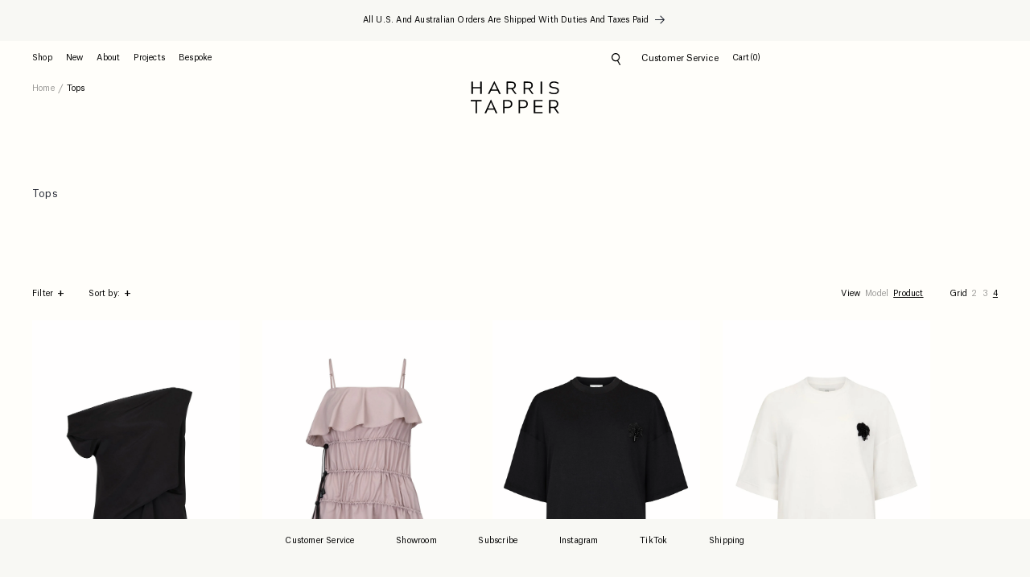

--- FILE ---
content_type: text/html; charset=utf-8
request_url: https://harristapper.com/collections/types?q=Tops
body_size: 43906
content:
<!doctype html>
<html class="no-js" lang="en">
  <head>
    <meta charset="utf-8">
    <meta http-equiv="X-UA-Compatible" content="IE=edge">
    <meta name="viewport" content="width=device-width,initial-scale=1,minimum-scale=1,maximum-scale=1">
    <meta name="theme-color" content="">
    <link rel="canonical" href="https://harristapper.com/collections/types?q=tops">

    <!-- Google tag (gtag.js) -->
    <script async src="https://www.googletagmanager.com/gtag/js?id=AW-360683343"></script>
    <script>
      window.dataLayer = window.dataLayer || [];
      function gtag(){dataLayer.push(arguments);}
      gtag('js', new Date());

      gtag('config', 'AW-360683343');
    </script>

    <meta name="google-site-verification" content="DsWAYl23NZR3vA7zW8PPeD_tYg-tngYzclC7Q051KiU">

    <meta name="facebook-domain-verification" content="8ntczf1j97ld7m5t3w0c4zqmh9kegf">
    <!-- Hotjar Tracking Code for Harris Tapper -->
    <script>
      (function(h,o,t,j,a,r){
          h.hj=h.hj||function(){(h.hj.q=h.hj.q||[]).push(arguments)};
          h._hjSettings={hjid:3261919,hjsv:6};
          a=o.getElementsByTagName('head')[0];
          r=o.createElement('script');r.async=1;
          r.src=t+h._hjSettings.hjid+j+h._hjSettings.hjsv;
          a.appendChild(r);
      })(window,document,'https://static.hotjar.com/c/hotjar-','.js?sv=');
    </script><link rel="icon" type="image/png" href="//harristapper.com/cdn/shop/files/favicon-2.jpg?crop=center&height=32&v=1755090913&width=32"><link rel="preconnect" href="https://fonts.shopifycdn.com" crossorigin><title>
      Tops
 &ndash; Harris Tapper AU / ROW</title>

    

    <style id="scroll_styles">
      /* scrollFunction will insert overriding styles here when page is scrolled */
    </style>

    

<meta property="og:site_name" content="Harris Tapper AU / ROW">
<meta property="og:url" content="https://harristapper.com/collections/types?q=tops">
<meta property="og:title" content="Tops">
<meta property="og:type" content="website">
<meta property="og:description" content="Harris Tapper is a women’s ready-to-wear brand offering sartorial choices to serve the modern, professional life. "><meta property="og:image" content="http://harristapper.com/cdn/shop/files/HT_Logo_BW-01_1611dbac-4c3a-41d0-b541-4fe676e47eaf.jpg?v=1755218751">
  <meta property="og:image:secure_url" content="https://harristapper.com/cdn/shop/files/HT_Logo_BW-01_1611dbac-4c3a-41d0-b541-4fe676e47eaf.jpg?v=1755218751">
  <meta property="og:image:width" content="5906">
  <meta property="og:image:height" content="2207"><meta name="twitter:card" content="summary_large_image">
<meta name="twitter:title" content="Tops">
<meta name="twitter:description" content="Harris Tapper is a women’s ready-to-wear brand offering sartorial choices to serve the modern, professional life. ">

    <script src="//harristapper.com/cdn/shop/t/3/assets/jquery.min.js?v=158417595810649192771755161553"></script>
    <script src="//harristapper.com/cdn/shop/t/3/assets/constants.js?v=58251544750838685771755161553" defer="defer"></script>
    <script src="//harristapper.com/cdn/shop/t/3/assets/pubsub.js?v=158357773527763999511755161553" defer="defer"></script>
    <script src="//harristapper.com/cdn/shop/t/3/assets/global.js?v=82670935695516424671755161553" defer="defer"></script><script src="//harristapper.com/cdn/shop/t/3/assets/animations.js?v=88693664871331136111755161553" defer="defer"></script><script>window.performance && window.performance.mark && window.performance.mark('shopify.content_for_header.start');</script><meta name="google-site-verification" content="ZQXlAHC2xSU3nolZ3SwXHqazG5SeXxnhUzOZJpR3f3I">
<meta id="shopify-digital-wallet" name="shopify-digital-wallet" content="/95271256137/digital_wallets/dialog">
<meta name="shopify-checkout-api-token" content="6956c3883394e470ad1faf12868edd6a">
<script async="async" src="/checkouts/internal/preloads.js?locale=en-AU"></script>
<link rel="preconnect" href="https://shop.app" crossorigin="anonymous">
<script async="async" src="https://shop.app/checkouts/internal/preloads.js?locale=en-AU&shop_id=95271256137" crossorigin="anonymous"></script>
<script id="apple-pay-shop-capabilities" type="application/json">{"shopId":95271256137,"countryCode":"AU","currencyCode":"AUD","merchantCapabilities":["supports3DS"],"merchantId":"gid:\/\/shopify\/Shop\/95271256137","merchantName":"Harris Tapper AU \/ ROW","requiredBillingContactFields":["postalAddress","email","phone"],"requiredShippingContactFields":["postalAddress","email","phone"],"shippingType":"shipping","supportedNetworks":["visa","masterCard","amex","jcb"],"total":{"type":"pending","label":"Harris Tapper AU \/ ROW","amount":"1.00"},"shopifyPaymentsEnabled":true,"supportsSubscriptions":true}</script>
<script id="shopify-features" type="application/json">{"accessToken":"6956c3883394e470ad1faf12868edd6a","betas":["rich-media-storefront-analytics"],"domain":"harristapper.com","predictiveSearch":true,"shopId":95271256137,"locale":"en"}</script>
<script>var Shopify = Shopify || {};
Shopify.shop = "0xemku-rz.myshopify.com";
Shopify.locale = "en";
Shopify.currency = {"active":"AUD","rate":"1.0"};
Shopify.country = "AU";
Shopify.theme = {"name":"Harris Tapper AU [Full Dev]","id":184112185417,"schema_name":"Dawn","schema_version":"12.0.0","theme_store_id":null,"role":"main"};
Shopify.theme.handle = "null";
Shopify.theme.style = {"id":null,"handle":null};
Shopify.cdnHost = "harristapper.com/cdn";
Shopify.routes = Shopify.routes || {};
Shopify.routes.root = "/";</script>
<script type="module">!function(o){(o.Shopify=o.Shopify||{}).modules=!0}(window);</script>
<script>!function(o){function n(){var o=[];function n(){o.push(Array.prototype.slice.apply(arguments))}return n.q=o,n}var t=o.Shopify=o.Shopify||{};t.loadFeatures=n(),t.autoloadFeatures=n()}(window);</script>
<script>
  window.ShopifyPay = window.ShopifyPay || {};
  window.ShopifyPay.apiHost = "shop.app\/pay";
  window.ShopifyPay.redirectState = null;
</script>
<script id="shop-js-analytics" type="application/json">{"pageType":"collection"}</script>
<script defer="defer" async type="module" src="//harristapper.com/cdn/shopifycloud/shop-js/modules/v2/client.init-shop-cart-sync_BT-GjEfc.en.esm.js"></script>
<script defer="defer" async type="module" src="//harristapper.com/cdn/shopifycloud/shop-js/modules/v2/chunk.common_D58fp_Oc.esm.js"></script>
<script defer="defer" async type="module" src="//harristapper.com/cdn/shopifycloud/shop-js/modules/v2/chunk.modal_xMitdFEc.esm.js"></script>
<script type="module">
  await import("//harristapper.com/cdn/shopifycloud/shop-js/modules/v2/client.init-shop-cart-sync_BT-GjEfc.en.esm.js");
await import("//harristapper.com/cdn/shopifycloud/shop-js/modules/v2/chunk.common_D58fp_Oc.esm.js");
await import("//harristapper.com/cdn/shopifycloud/shop-js/modules/v2/chunk.modal_xMitdFEc.esm.js");

  window.Shopify.SignInWithShop?.initShopCartSync?.({"fedCMEnabled":true,"windoidEnabled":true});

</script>
<script>
  window.Shopify = window.Shopify || {};
  if (!window.Shopify.featureAssets) window.Shopify.featureAssets = {};
  window.Shopify.featureAssets['shop-js'] = {"shop-cart-sync":["modules/v2/client.shop-cart-sync_DZOKe7Ll.en.esm.js","modules/v2/chunk.common_D58fp_Oc.esm.js","modules/v2/chunk.modal_xMitdFEc.esm.js"],"init-fed-cm":["modules/v2/client.init-fed-cm_B6oLuCjv.en.esm.js","modules/v2/chunk.common_D58fp_Oc.esm.js","modules/v2/chunk.modal_xMitdFEc.esm.js"],"shop-cash-offers":["modules/v2/client.shop-cash-offers_D2sdYoxE.en.esm.js","modules/v2/chunk.common_D58fp_Oc.esm.js","modules/v2/chunk.modal_xMitdFEc.esm.js"],"shop-login-button":["modules/v2/client.shop-login-button_QeVjl5Y3.en.esm.js","modules/v2/chunk.common_D58fp_Oc.esm.js","modules/v2/chunk.modal_xMitdFEc.esm.js"],"pay-button":["modules/v2/client.pay-button_DXTOsIq6.en.esm.js","modules/v2/chunk.common_D58fp_Oc.esm.js","modules/v2/chunk.modal_xMitdFEc.esm.js"],"shop-button":["modules/v2/client.shop-button_DQZHx9pm.en.esm.js","modules/v2/chunk.common_D58fp_Oc.esm.js","modules/v2/chunk.modal_xMitdFEc.esm.js"],"avatar":["modules/v2/client.avatar_BTnouDA3.en.esm.js"],"init-windoid":["modules/v2/client.init-windoid_CR1B-cfM.en.esm.js","modules/v2/chunk.common_D58fp_Oc.esm.js","modules/v2/chunk.modal_xMitdFEc.esm.js"],"init-shop-for-new-customer-accounts":["modules/v2/client.init-shop-for-new-customer-accounts_C_vY_xzh.en.esm.js","modules/v2/client.shop-login-button_QeVjl5Y3.en.esm.js","modules/v2/chunk.common_D58fp_Oc.esm.js","modules/v2/chunk.modal_xMitdFEc.esm.js"],"init-shop-email-lookup-coordinator":["modules/v2/client.init-shop-email-lookup-coordinator_BI7n9ZSv.en.esm.js","modules/v2/chunk.common_D58fp_Oc.esm.js","modules/v2/chunk.modal_xMitdFEc.esm.js"],"init-shop-cart-sync":["modules/v2/client.init-shop-cart-sync_BT-GjEfc.en.esm.js","modules/v2/chunk.common_D58fp_Oc.esm.js","modules/v2/chunk.modal_xMitdFEc.esm.js"],"shop-toast-manager":["modules/v2/client.shop-toast-manager_DiYdP3xc.en.esm.js","modules/v2/chunk.common_D58fp_Oc.esm.js","modules/v2/chunk.modal_xMitdFEc.esm.js"],"init-customer-accounts":["modules/v2/client.init-customer-accounts_D9ZNqS-Q.en.esm.js","modules/v2/client.shop-login-button_QeVjl5Y3.en.esm.js","modules/v2/chunk.common_D58fp_Oc.esm.js","modules/v2/chunk.modal_xMitdFEc.esm.js"],"init-customer-accounts-sign-up":["modules/v2/client.init-customer-accounts-sign-up_iGw4briv.en.esm.js","modules/v2/client.shop-login-button_QeVjl5Y3.en.esm.js","modules/v2/chunk.common_D58fp_Oc.esm.js","modules/v2/chunk.modal_xMitdFEc.esm.js"],"shop-follow-button":["modules/v2/client.shop-follow-button_CqMgW2wH.en.esm.js","modules/v2/chunk.common_D58fp_Oc.esm.js","modules/v2/chunk.modal_xMitdFEc.esm.js"],"checkout-modal":["modules/v2/client.checkout-modal_xHeaAweL.en.esm.js","modules/v2/chunk.common_D58fp_Oc.esm.js","modules/v2/chunk.modal_xMitdFEc.esm.js"],"shop-login":["modules/v2/client.shop-login_D91U-Q7h.en.esm.js","modules/v2/chunk.common_D58fp_Oc.esm.js","modules/v2/chunk.modal_xMitdFEc.esm.js"],"lead-capture":["modules/v2/client.lead-capture_BJmE1dJe.en.esm.js","modules/v2/chunk.common_D58fp_Oc.esm.js","modules/v2/chunk.modal_xMitdFEc.esm.js"],"payment-terms":["modules/v2/client.payment-terms_Ci9AEqFq.en.esm.js","modules/v2/chunk.common_D58fp_Oc.esm.js","modules/v2/chunk.modal_xMitdFEc.esm.js"]};
</script>
<script id="__st">var __st={"a":95271256137,"offset":39600,"reqid":"fc493bba-7430-4ac5-81c5-515fc618950d-1769477893","pageurl":"harristapper.com\/collections\/types?q=Tops","u":"8a0f04723038","p":"types"};</script>
<script>window.ShopifyPaypalV4VisibilityTracking = true;</script>
<script id="captcha-bootstrap">!function(){'use strict';const t='contact',e='account',n='new_comment',o=[[t,t],['blogs',n],['comments',n],[t,'customer']],c=[[e,'customer_login'],[e,'guest_login'],[e,'recover_customer_password'],[e,'create_customer']],r=t=>t.map((([t,e])=>`form[action*='/${t}']:not([data-nocaptcha='true']) input[name='form_type'][value='${e}']`)).join(','),a=t=>()=>t?[...document.querySelectorAll(t)].map((t=>t.form)):[];function s(){const t=[...o],e=r(t);return a(e)}const i='password',u='form_key',d=['recaptcha-v3-token','g-recaptcha-response','h-captcha-response',i],f=()=>{try{return window.sessionStorage}catch{return}},m='__shopify_v',_=t=>t.elements[u];function p(t,e,n=!1){try{const o=window.sessionStorage,c=JSON.parse(o.getItem(e)),{data:r}=function(t){const{data:e,action:n}=t;return t[m]||n?{data:e,action:n}:{data:t,action:n}}(c);for(const[e,n]of Object.entries(r))t.elements[e]&&(t.elements[e].value=n);n&&o.removeItem(e)}catch(o){console.error('form repopulation failed',{error:o})}}const l='form_type',E='cptcha';function T(t){t.dataset[E]=!0}const w=window,h=w.document,L='Shopify',v='ce_forms',y='captcha';let A=!1;((t,e)=>{const n=(g='f06e6c50-85a8-45c8-87d0-21a2b65856fe',I='https://cdn.shopify.com/shopifycloud/storefront-forms-hcaptcha/ce_storefront_forms_captcha_hcaptcha.v1.5.2.iife.js',D={infoText:'Protected by hCaptcha',privacyText:'Privacy',termsText:'Terms'},(t,e,n)=>{const o=w[L][v],c=o.bindForm;if(c)return c(t,g,e,D).then(n);var r;o.q.push([[t,g,e,D],n]),r=I,A||(h.body.append(Object.assign(h.createElement('script'),{id:'captcha-provider',async:!0,src:r})),A=!0)});var g,I,D;w[L]=w[L]||{},w[L][v]=w[L][v]||{},w[L][v].q=[],w[L][y]=w[L][y]||{},w[L][y].protect=function(t,e){n(t,void 0,e),T(t)},Object.freeze(w[L][y]),function(t,e,n,w,h,L){const[v,y,A,g]=function(t,e,n){const i=e?o:[],u=t?c:[],d=[...i,...u],f=r(d),m=r(i),_=r(d.filter((([t,e])=>n.includes(e))));return[a(f),a(m),a(_),s()]}(w,h,L),I=t=>{const e=t.target;return e instanceof HTMLFormElement?e:e&&e.form},D=t=>v().includes(t);t.addEventListener('submit',(t=>{const e=I(t);if(!e)return;const n=D(e)&&!e.dataset.hcaptchaBound&&!e.dataset.recaptchaBound,o=_(e),c=g().includes(e)&&(!o||!o.value);(n||c)&&t.preventDefault(),c&&!n&&(function(t){try{if(!f())return;!function(t){const e=f();if(!e)return;const n=_(t);if(!n)return;const o=n.value;o&&e.removeItem(o)}(t);const e=Array.from(Array(32),(()=>Math.random().toString(36)[2])).join('');!function(t,e){_(t)||t.append(Object.assign(document.createElement('input'),{type:'hidden',name:u})),t.elements[u].value=e}(t,e),function(t,e){const n=f();if(!n)return;const o=[...t.querySelectorAll(`input[type='${i}']`)].map((({name:t})=>t)),c=[...d,...o],r={};for(const[a,s]of new FormData(t).entries())c.includes(a)||(r[a]=s);n.setItem(e,JSON.stringify({[m]:1,action:t.action,data:r}))}(t,e)}catch(e){console.error('failed to persist form',e)}}(e),e.submit())}));const S=(t,e)=>{t&&!t.dataset[E]&&(n(t,e.some((e=>e===t))),T(t))};for(const o of['focusin','change'])t.addEventListener(o,(t=>{const e=I(t);D(e)&&S(e,y())}));const B=e.get('form_key'),M=e.get(l),P=B&&M;t.addEventListener('DOMContentLoaded',(()=>{const t=y();if(P)for(const e of t)e.elements[l].value===M&&p(e,B);[...new Set([...A(),...v().filter((t=>'true'===t.dataset.shopifyCaptcha))])].forEach((e=>S(e,t)))}))}(h,new URLSearchParams(w.location.search),n,t,e,['guest_login'])})(!0,!0)}();</script>
<script integrity="sha256-4kQ18oKyAcykRKYeNunJcIwy7WH5gtpwJnB7kiuLZ1E=" data-source-attribution="shopify.loadfeatures" defer="defer" src="//harristapper.com/cdn/shopifycloud/storefront/assets/storefront/load_feature-a0a9edcb.js" crossorigin="anonymous"></script>
<script crossorigin="anonymous" defer="defer" src="//harristapper.com/cdn/shopifycloud/storefront/assets/shopify_pay/storefront-65b4c6d7.js?v=20250812"></script>
<script data-source-attribution="shopify.dynamic_checkout.dynamic.init">var Shopify=Shopify||{};Shopify.PaymentButton=Shopify.PaymentButton||{isStorefrontPortableWallets:!0,init:function(){window.Shopify.PaymentButton.init=function(){};var t=document.createElement("script");t.src="https://harristapper.com/cdn/shopifycloud/portable-wallets/latest/portable-wallets.en.js",t.type="module",document.head.appendChild(t)}};
</script>
<script data-source-attribution="shopify.dynamic_checkout.buyer_consent">
  function portableWalletsHideBuyerConsent(e){var t=document.getElementById("shopify-buyer-consent"),n=document.getElementById("shopify-subscription-policy-button");t&&n&&(t.classList.add("hidden"),t.setAttribute("aria-hidden","true"),n.removeEventListener("click",e))}function portableWalletsShowBuyerConsent(e){var t=document.getElementById("shopify-buyer-consent"),n=document.getElementById("shopify-subscription-policy-button");t&&n&&(t.classList.remove("hidden"),t.removeAttribute("aria-hidden"),n.addEventListener("click",e))}window.Shopify?.PaymentButton&&(window.Shopify.PaymentButton.hideBuyerConsent=portableWalletsHideBuyerConsent,window.Shopify.PaymentButton.showBuyerConsent=portableWalletsShowBuyerConsent);
</script>
<script data-source-attribution="shopify.dynamic_checkout.cart.bootstrap">document.addEventListener("DOMContentLoaded",(function(){function t(){return document.querySelector("shopify-accelerated-checkout-cart, shopify-accelerated-checkout")}if(t())Shopify.PaymentButton.init();else{new MutationObserver((function(e,n){t()&&(Shopify.PaymentButton.init(),n.disconnect())})).observe(document.body,{childList:!0,subtree:!0})}}));
</script>
<link id="shopify-accelerated-checkout-styles" rel="stylesheet" media="screen" href="https://harristapper.com/cdn/shopifycloud/portable-wallets/latest/accelerated-checkout-backwards-compat.css" crossorigin="anonymous">
<style id="shopify-accelerated-checkout-cart">
        #shopify-buyer-consent {
  margin-top: 1em;
  display: inline-block;
  width: 100%;
}

#shopify-buyer-consent.hidden {
  display: none;
}

#shopify-subscription-policy-button {
  background: none;
  border: none;
  padding: 0;
  text-decoration: underline;
  font-size: inherit;
  cursor: pointer;
}

#shopify-subscription-policy-button::before {
  box-shadow: none;
}

      </style>
<script id="sections-script" data-sections="header" defer="defer" src="//harristapper.com/cdn/shop/t/3/compiled_assets/scripts.js?v=731"></script>
<script>window.performance && window.performance.mark && window.performance.mark('shopify.content_for_header.end');</script>


    <style data-shopify>
      @font-face {
  font-family: Assistant;
  font-weight: 400;
  font-style: normal;
  font-display: swap;
  src: url("//harristapper.com/cdn/fonts/assistant/assistant_n4.9120912a469cad1cc292572851508ca49d12e768.woff2") format("woff2"),
       url("//harristapper.com/cdn/fonts/assistant/assistant_n4.6e9875ce64e0fefcd3f4446b7ec9036b3ddd2985.woff") format("woff");
}

      @font-face {
  font-family: Assistant;
  font-weight: 700;
  font-style: normal;
  font-display: swap;
  src: url("//harristapper.com/cdn/fonts/assistant/assistant_n7.bf44452348ec8b8efa3aa3068825305886b1c83c.woff2") format("woff2"),
       url("//harristapper.com/cdn/fonts/assistant/assistant_n7.0c887fee83f6b3bda822f1150b912c72da0f7b64.woff") format("woff");
}

      
      
      @font-face {
  font-family: Jost;
  font-weight: 500;
  font-style: normal;
  font-display: swap;
  src: url("//harristapper.com/cdn/fonts/jost/jost_n5.7c8497861ffd15f4e1284cd221f14658b0e95d61.woff2") format("woff2"),
       url("//harristapper.com/cdn/fonts/jost/jost_n5.fb6a06896db583cc2df5ba1b30d9c04383119dd9.woff") format("woff");
}


      
        :root,
        .color-background-1 {
          --color-background: 255,254,250;
        
          --gradient-background: #fffefa;
        

        

        --color-foreground: 36,40,51;
        --color-background-contrast: 255,229,123;
        --color-shadow: 0,0,0;
        --color-button: 0,0,0;
        --color-button-text: 255,255,255;
        --color-secondary-button: 255,254,250;
        --color-secondary-button-text: 0,0,0;
        --color-link: 0,0,0;
        --color-badge-foreground: 36,40,51;
        --color-badge-background: 255,254,250;
        --color-badge-border: 36,40,51;
        --payment-terms-background-color: rgb(255 254 250);
      }
      
        
        .color-background-2 {
          --color-background: 243,243,243;
        
          --gradient-background: #f3f3f3;
        

        

        --color-foreground: 0,0,0;
        --color-background-contrast: 179,179,179;
        --color-shadow: 0,0,0;
        --color-button: 0,0,0;
        --color-button-text: 0,0,0;
        --color-secondary-button: 243,243,243;
        --color-secondary-button-text: 0,0,0;
        --color-link: 0,0,0;
        --color-badge-foreground: 0,0,0;
        --color-badge-background: 243,243,243;
        --color-badge-border: 0,0,0;
        --payment-terms-background-color: rgb(243 243 243);
      }
      
        
        .color-inverse {
          --color-background: 0,0,0;
        
          --gradient-background: #000000;
        

        

        --color-foreground: 255,255,255;
        --color-background-contrast: 128,128,128;
        --color-shadow: 0,0,0;
        --color-button: 255,255,255;
        --color-button-text: 0,0,0;
        --color-secondary-button: 0,0,0;
        --color-secondary-button-text: 255,255,255;
        --color-link: 255,255,255;
        --color-badge-foreground: 255,255,255;
        --color-badge-background: 0,0,0;
        --color-badge-border: 255,255,255;
        --payment-terms-background-color: rgb(0 0 0);
      }
      
        
        .color-accent-1 {
          --color-background: 0,0,0;
        
          --gradient-background: #000000;
        

        

        --color-foreground: 255,255,255;
        --color-background-contrast: 128,128,128;
        --color-shadow: 0,0,0;
        --color-button: 255,255,255;
        --color-button-text: 0,0,0;
        --color-secondary-button: 0,0,0;
        --color-secondary-button-text: 255,255,255;
        --color-link: 255,255,255;
        --color-badge-foreground: 255,255,255;
        --color-badge-background: 0,0,0;
        --color-badge-border: 255,255,255;
        --payment-terms-background-color: rgb(0 0 0);
      }
      
        
        .color-accent-2 {
          --color-background: 51,79,180;
        
          --gradient-background: #334fb4;
        

        

        --color-foreground: 255,255,255;
        --color-background-contrast: 23,35,81;
        --color-shadow: 18,18,18;
        --color-button: 255,255,255;
        --color-button-text: 51,79,180;
        --color-secondary-button: 51,79,180;
        --color-secondary-button-text: 255,255,255;
        --color-link: 255,255,255;
        --color-badge-foreground: 255,255,255;
        --color-badge-background: 51,79,180;
        --color-badge-border: 255,255,255;
        --payment-terms-background-color: rgb(51 79 180);
      }
      

      body, .color-background-1, .color-background-2, .color-inverse, .color-accent-1, .color-accent-2 {
        color: rgba(var(--color-foreground), 0.75);
        background-color: rgb(var(--color-background));
      }

      :root {
        --font-body-family: Assistant, sans-serif;
        --font-body-style: normal;
        --font-body-weight: 400;
        --font-body-weight-bold: 700;

        --font-heading-family: Jost, sans-serif;
        --font-heading-style: normal;
        --font-heading-weight: 500;

        --font-body-scale: 1.0;
        --font-heading-scale: 1.0;

        --media-padding: px;
        --media-border-opacity: 0.05;
        --media-border-width: 1px;
        --media-radius: 0px;
        --media-shadow-opacity: 0.0;
        --media-shadow-horizontal-offset: 0px;
        --media-shadow-vertical-offset: 4px;
        --media-shadow-blur-radius: 5px;
        --media-shadow-visible: 0;

        --page-width: 160rem;
        --page-width-margin: 0rem;

        --product-card-image-padding: 0.0rem;
        --product-card-corner-radius: 0.0rem;
        --product-card-text-alignment: left;
        --product-card-border-width: 0.0rem;
        --product-card-border-opacity: 0.1;
        --product-card-shadow-opacity: 0.0;
        --product-card-shadow-visible: 0;
        --product-card-shadow-horizontal-offset: 0.0rem;
        --product-card-shadow-vertical-offset: 0.4rem;
        --product-card-shadow-blur-radius: 0.5rem;

        --collection-card-image-padding: 0.0rem;
        --collection-card-corner-radius: 0.0rem;
        --collection-card-text-alignment: left;
        --collection-card-border-width: 0.0rem;
        --collection-card-border-opacity: 0.1;
        --collection-card-shadow-opacity: 0.0;
        --collection-card-shadow-visible: 0;
        --collection-card-shadow-horizontal-offset: 0.0rem;
        --collection-card-shadow-vertical-offset: 0.4rem;
        --collection-card-shadow-blur-radius: 0.5rem;

        --blog-card-image-padding: 0.0rem;
        --blog-card-corner-radius: 0.0rem;
        --blog-card-text-alignment: left;
        --blog-card-border-width: 0.0rem;
        --blog-card-border-opacity: 0.1;
        --blog-card-shadow-opacity: 0.0;
        --blog-card-shadow-visible: 0;
        --blog-card-shadow-horizontal-offset: 0.0rem;
        --blog-card-shadow-vertical-offset: 0.4rem;
        --blog-card-shadow-blur-radius: 0.5rem;

        --badge-corner-radius: 4.0rem;

        --popup-border-width: 1px;
        --popup-border-opacity: 0.1;
        --popup-corner-radius: 0px;
        --popup-shadow-opacity: 0.05;
        --popup-shadow-horizontal-offset: 0px;
        --popup-shadow-vertical-offset: 4px;
        --popup-shadow-blur-radius: 5px;

        --drawer-border-width: 1px;
        --drawer-border-opacity: 0.1;
        --drawer-shadow-opacity: 0.0;
        --drawer-shadow-horizontal-offset: 0px;
        --drawer-shadow-vertical-offset: 4px;
        --drawer-shadow-blur-radius: 5px;

        --spacing-sections-desktop: 0px;
        --spacing-sections-mobile: 0px;

        --grid-desktop-vertical-spacing: 24px;
        --grid-desktop-horizontal-spacing: 28px;
        --grid-mobile-vertical-spacing: 24px;
        --grid-mobile-horizontal-spacing: 28px;

        --text-boxes-border-opacity: 0.1;
        --text-boxes-border-width: 0px;
        --text-boxes-radius: 0px;
        --text-boxes-shadow-opacity: 0.0;
        --text-boxes-shadow-visible: 0;
        --text-boxes-shadow-horizontal-offset: 0px;
        --text-boxes-shadow-vertical-offset: 4px;
        --text-boxes-shadow-blur-radius: 5px;

        --buttons-radius: 0px;
        --buttons-radius-outset: 0px;
        --buttons-border-width: 0px;
        --buttons-border-opacity: 1.0;
        --buttons-shadow-opacity: 0.0;
        --buttons-shadow-visible: 0;
        --buttons-shadow-horizontal-offset: 0px;
        --buttons-shadow-vertical-offset: 4px;
        --buttons-shadow-blur-radius: 5px;
        --buttons-border-offset: 0px;

        --inputs-radius: 0px;
        --inputs-border-width: 1px;
        --inputs-border-opacity: 0.55;
        --inputs-shadow-opacity: 0.0;
        --inputs-shadow-horizontal-offset: 0px;
        --inputs-margin-offset: 0px;
        --inputs-shadow-vertical-offset: 2px;
        --inputs-shadow-blur-radius: 5px;
        --inputs-radius-outset: 0px;

        --variant-pills-radius: 40px;
        --variant-pills-border-width: 1px;
        --variant-pills-border-opacity: 0.55;
        --variant-pills-shadow-opacity: 0.0;
        --variant-pills-shadow-horizontal-offset: 0px;
        --variant-pills-shadow-vertical-offset: 4px;
        --variant-pills-shadow-blur-radius: 5px;
      }

      *,
      *::before,
      *::after {
        box-sizing: inherit;
      }

      html {
        box-sizing: border-box;
        font-size: calc(var(--font-body-scale) * 62.5%);
        height: 100%;
      }

      body {
        display: grid;
        grid-template-rows: auto auto 1fr auto;
        grid-template-columns: 100%;
        min-height: 100%;
        margin: 0;
        font-size: 1.5rem;
        letter-spacing: 0.06rem;
        line-height: calc(1 + 0.8 / var(--font-body-scale));
        font-family: var(--font-body-family);
        font-style: var(--font-body-style);
        font-weight: var(--font-body-weight);
      }

      @media screen and (min-width: 750px) {
        body {
          font-size: 1.6rem;
        }
      }
    </style>

    <link href="//harristapper.com/cdn/shop/t/3/assets/base.css?v=5590006158824503241765224966" rel="stylesheet" type="text/css" media="all" />
    <link href="//harristapper.com/cdn/shop/t/3/assets/style.css?v=178434213622695036661769135017" rel="stylesheet" type="text/css" media="all" />
<link rel="preload" as="font" href="//harristapper.com/cdn/fonts/assistant/assistant_n4.9120912a469cad1cc292572851508ca49d12e768.woff2" type="font/woff2" crossorigin><link rel="preload" as="font" href="//harristapper.com/cdn/fonts/jost/jost_n5.7c8497861ffd15f4e1284cd221f14658b0e95d61.woff2" type="font/woff2" crossorigin><link href="//harristapper.com/cdn/shop/t/3/assets/component-localization-form.css?v=183364915517370469631755161553" rel="stylesheet" type="text/css" media="all" />
      <script src="//harristapper.com/cdn/shop/t/3/assets/localization-form.js?v=161644695336821385561755161553" defer="defer"></script><link
        rel="stylesheet"
        href="//harristapper.com/cdn/shop/t/3/assets/component-predictive-search.css?v=179179337054661213221755161553"
        media="print"
        onload="this.media='all'"
      ><script>
      document.documentElement.className = document.documentElement.className.replace('no-js', 'js');
      if (Shopify.designMode) {
        document.documentElement.classList.add('shopify-design-mode');
      }
    </script>
  <link href="https://monorail-edge.shopifysvc.com" rel="dns-prefetch">
<script>(function(){if ("sendBeacon" in navigator && "performance" in window) {try {var session_token_from_headers = performance.getEntriesByType('navigation')[0].serverTiming.find(x => x.name == '_s').description;} catch {var session_token_from_headers = undefined;}var session_cookie_matches = document.cookie.match(/_shopify_s=([^;]*)/);var session_token_from_cookie = session_cookie_matches && session_cookie_matches.length === 2 ? session_cookie_matches[1] : "";var session_token = session_token_from_headers || session_token_from_cookie || "";function handle_abandonment_event(e) {var entries = performance.getEntries().filter(function(entry) {return /monorail-edge.shopifysvc.com/.test(entry.name);});if (!window.abandonment_tracked && entries.length === 0) {window.abandonment_tracked = true;var currentMs = Date.now();var navigation_start = performance.timing.navigationStart;var payload = {shop_id: 95271256137,url: window.location.href,navigation_start,duration: currentMs - navigation_start,session_token,page_type: "collection"};window.navigator.sendBeacon("https://monorail-edge.shopifysvc.com/v1/produce", JSON.stringify({schema_id: "online_store_buyer_site_abandonment/1.1",payload: payload,metadata: {event_created_at_ms: currentMs,event_sent_at_ms: currentMs}}));}}window.addEventListener('pagehide', handle_abandonment_event);}}());</script>
<script id="web-pixels-manager-setup">(function e(e,d,r,n,o){if(void 0===o&&(o={}),!Boolean(null===(a=null===(i=window.Shopify)||void 0===i?void 0:i.analytics)||void 0===a?void 0:a.replayQueue)){var i,a;window.Shopify=window.Shopify||{};var t=window.Shopify;t.analytics=t.analytics||{};var s=t.analytics;s.replayQueue=[],s.publish=function(e,d,r){return s.replayQueue.push([e,d,r]),!0};try{self.performance.mark("wpm:start")}catch(e){}var l=function(){var e={modern:/Edge?\/(1{2}[4-9]|1[2-9]\d|[2-9]\d{2}|\d{4,})\.\d+(\.\d+|)|Firefox\/(1{2}[4-9]|1[2-9]\d|[2-9]\d{2}|\d{4,})\.\d+(\.\d+|)|Chrom(ium|e)\/(9{2}|\d{3,})\.\d+(\.\d+|)|(Maci|X1{2}).+ Version\/(15\.\d+|(1[6-9]|[2-9]\d|\d{3,})\.\d+)([,.]\d+|)( \(\w+\)|)( Mobile\/\w+|) Safari\/|Chrome.+OPR\/(9{2}|\d{3,})\.\d+\.\d+|(CPU[ +]OS|iPhone[ +]OS|CPU[ +]iPhone|CPU IPhone OS|CPU iPad OS)[ +]+(15[._]\d+|(1[6-9]|[2-9]\d|\d{3,})[._]\d+)([._]\d+|)|Android:?[ /-](13[3-9]|1[4-9]\d|[2-9]\d{2}|\d{4,})(\.\d+|)(\.\d+|)|Android.+Firefox\/(13[5-9]|1[4-9]\d|[2-9]\d{2}|\d{4,})\.\d+(\.\d+|)|Android.+Chrom(ium|e)\/(13[3-9]|1[4-9]\d|[2-9]\d{2}|\d{4,})\.\d+(\.\d+|)|SamsungBrowser\/([2-9]\d|\d{3,})\.\d+/,legacy:/Edge?\/(1[6-9]|[2-9]\d|\d{3,})\.\d+(\.\d+|)|Firefox\/(5[4-9]|[6-9]\d|\d{3,})\.\d+(\.\d+|)|Chrom(ium|e)\/(5[1-9]|[6-9]\d|\d{3,})\.\d+(\.\d+|)([\d.]+$|.*Safari\/(?![\d.]+ Edge\/[\d.]+$))|(Maci|X1{2}).+ Version\/(10\.\d+|(1[1-9]|[2-9]\d|\d{3,})\.\d+)([,.]\d+|)( \(\w+\)|)( Mobile\/\w+|) Safari\/|Chrome.+OPR\/(3[89]|[4-9]\d|\d{3,})\.\d+\.\d+|(CPU[ +]OS|iPhone[ +]OS|CPU[ +]iPhone|CPU IPhone OS|CPU iPad OS)[ +]+(10[._]\d+|(1[1-9]|[2-9]\d|\d{3,})[._]\d+)([._]\d+|)|Android:?[ /-](13[3-9]|1[4-9]\d|[2-9]\d{2}|\d{4,})(\.\d+|)(\.\d+|)|Mobile Safari.+OPR\/([89]\d|\d{3,})\.\d+\.\d+|Android.+Firefox\/(13[5-9]|1[4-9]\d|[2-9]\d{2}|\d{4,})\.\d+(\.\d+|)|Android.+Chrom(ium|e)\/(13[3-9]|1[4-9]\d|[2-9]\d{2}|\d{4,})\.\d+(\.\d+|)|Android.+(UC? ?Browser|UCWEB|U3)[ /]?(15\.([5-9]|\d{2,})|(1[6-9]|[2-9]\d|\d{3,})\.\d+)\.\d+|SamsungBrowser\/(5\.\d+|([6-9]|\d{2,})\.\d+)|Android.+MQ{2}Browser\/(14(\.(9|\d{2,})|)|(1[5-9]|[2-9]\d|\d{3,})(\.\d+|))(\.\d+|)|K[Aa][Ii]OS\/(3\.\d+|([4-9]|\d{2,})\.\d+)(\.\d+|)/},d=e.modern,r=e.legacy,n=navigator.userAgent;return n.match(d)?"modern":n.match(r)?"legacy":"unknown"}(),u="modern"===l?"modern":"legacy",c=(null!=n?n:{modern:"",legacy:""})[u],f=function(e){return[e.baseUrl,"/wpm","/b",e.hashVersion,"modern"===e.buildTarget?"m":"l",".js"].join("")}({baseUrl:d,hashVersion:r,buildTarget:u}),m=function(e){var d=e.version,r=e.bundleTarget,n=e.surface,o=e.pageUrl,i=e.monorailEndpoint;return{emit:function(e){var a=e.status,t=e.errorMsg,s=(new Date).getTime(),l=JSON.stringify({metadata:{event_sent_at_ms:s},events:[{schema_id:"web_pixels_manager_load/3.1",payload:{version:d,bundle_target:r,page_url:o,status:a,surface:n,error_msg:t},metadata:{event_created_at_ms:s}}]});if(!i)return console&&console.warn&&console.warn("[Web Pixels Manager] No Monorail endpoint provided, skipping logging."),!1;try{return self.navigator.sendBeacon.bind(self.navigator)(i,l)}catch(e){}var u=new XMLHttpRequest;try{return u.open("POST",i,!0),u.setRequestHeader("Content-Type","text/plain"),u.send(l),!0}catch(e){return console&&console.warn&&console.warn("[Web Pixels Manager] Got an unhandled error while logging to Monorail."),!1}}}}({version:r,bundleTarget:l,surface:e.surface,pageUrl:self.location.href,monorailEndpoint:e.monorailEndpoint});try{o.browserTarget=l,function(e){var d=e.src,r=e.async,n=void 0===r||r,o=e.onload,i=e.onerror,a=e.sri,t=e.scriptDataAttributes,s=void 0===t?{}:t,l=document.createElement("script"),u=document.querySelector("head"),c=document.querySelector("body");if(l.async=n,l.src=d,a&&(l.integrity=a,l.crossOrigin="anonymous"),s)for(var f in s)if(Object.prototype.hasOwnProperty.call(s,f))try{l.dataset[f]=s[f]}catch(e){}if(o&&l.addEventListener("load",o),i&&l.addEventListener("error",i),u)u.appendChild(l);else{if(!c)throw new Error("Did not find a head or body element to append the script");c.appendChild(l)}}({src:f,async:!0,onload:function(){if(!function(){var e,d;return Boolean(null===(d=null===(e=window.Shopify)||void 0===e?void 0:e.analytics)||void 0===d?void 0:d.initialized)}()){var d=window.webPixelsManager.init(e)||void 0;if(d){var r=window.Shopify.analytics;r.replayQueue.forEach((function(e){var r=e[0],n=e[1],o=e[2];d.publishCustomEvent(r,n,o)})),r.replayQueue=[],r.publish=d.publishCustomEvent,r.visitor=d.visitor,r.initialized=!0}}},onerror:function(){return m.emit({status:"failed",errorMsg:"".concat(f," has failed to load")})},sri:function(e){var d=/^sha384-[A-Za-z0-9+/=]+$/;return"string"==typeof e&&d.test(e)}(c)?c:"",scriptDataAttributes:o}),m.emit({status:"loading"})}catch(e){m.emit({status:"failed",errorMsg:(null==e?void 0:e.message)||"Unknown error"})}}})({shopId: 95271256137,storefrontBaseUrl: "https://harristapper.com",extensionsBaseUrl: "https://extensions.shopifycdn.com/cdn/shopifycloud/web-pixels-manager",monorailEndpoint: "https://monorail-edge.shopifysvc.com/unstable/produce_batch",surface: "storefront-renderer",enabledBetaFlags: ["2dca8a86"],webPixelsConfigList: [{"id":"2574188617","configuration":"{\"config\":\"{\\\"google_tag_ids\\\":[\\\"G-KBWFCY6QL0\\\",\\\"AW-360683343\\\",\\\"GT-NS9VR28K\\\"],\\\"target_country\\\":\\\"ZZ\\\",\\\"gtag_events\\\":[{\\\"type\\\":\\\"begin_checkout\\\",\\\"action_label\\\":[\\\"G-KBWFCY6QL0\\\",\\\"AW-360683343\\\/bkQMCLPx1dgZEM-u_qsB\\\"]},{\\\"type\\\":\\\"search\\\",\\\"action_label\\\":[\\\"G-KBWFCY6QL0\\\",\\\"AW-360683343\\\/99_4CK3x1dgZEM-u_qsB\\\"]},{\\\"type\\\":\\\"view_item\\\",\\\"action_label\\\":[\\\"G-KBWFCY6QL0\\\",\\\"AW-360683343\\\/wxjYCKrx1dgZEM-u_qsB\\\",\\\"MC-9RQW8E4PRR\\\"]},{\\\"type\\\":\\\"purchase\\\",\\\"action_label\\\":[\\\"G-KBWFCY6QL0\\\",\\\"AW-360683343\\\/HhWVCKzw1dgZEM-u_qsB\\\",\\\"MC-9RQW8E4PRR\\\"]},{\\\"type\\\":\\\"page_view\\\",\\\"action_label\\\":[\\\"G-KBWFCY6QL0\\\",\\\"AW-360683343\\\/vSArCK_w1dgZEM-u_qsB\\\",\\\"MC-9RQW8E4PRR\\\"]},{\\\"type\\\":\\\"add_payment_info\\\",\\\"action_label\\\":[\\\"G-KBWFCY6QL0\\\",\\\"AW-360683343\\\/J7-wCLbx1dgZEM-u_qsB\\\"]},{\\\"type\\\":\\\"add_to_cart\\\",\\\"action_label\\\":[\\\"G-KBWFCY6QL0\\\",\\\"AW-360683343\\\/JXbNCLDx1dgZEM-u_qsB\\\"]}],\\\"enable_monitoring_mode\\\":false}\"}","eventPayloadVersion":"v1","runtimeContext":"OPEN","scriptVersion":"b2a88bafab3e21179ed38636efcd8a93","type":"APP","apiClientId":1780363,"privacyPurposes":[],"dataSharingAdjustments":{"protectedCustomerApprovalScopes":["read_customer_address","read_customer_email","read_customer_name","read_customer_personal_data","read_customer_phone"]}},{"id":"2574123081","configuration":"{\"pixel_id\":\"536008380071758\",\"pixel_type\":\"facebook_pixel\"}","eventPayloadVersion":"v1","runtimeContext":"OPEN","scriptVersion":"ca16bc87fe92b6042fbaa3acc2fbdaa6","type":"APP","apiClientId":2329312,"privacyPurposes":["ANALYTICS","MARKETING","SALE_OF_DATA"],"dataSharingAdjustments":{"protectedCustomerApprovalScopes":["read_customer_address","read_customer_email","read_customer_name","read_customer_personal_data","read_customer_phone"]}},{"id":"shopify-app-pixel","configuration":"{}","eventPayloadVersion":"v1","runtimeContext":"STRICT","scriptVersion":"0450","apiClientId":"shopify-pixel","type":"APP","privacyPurposes":["ANALYTICS","MARKETING"]},{"id":"shopify-custom-pixel","eventPayloadVersion":"v1","runtimeContext":"LAX","scriptVersion":"0450","apiClientId":"shopify-pixel","type":"CUSTOM","privacyPurposes":["ANALYTICS","MARKETING"]}],isMerchantRequest: false,initData: {"shop":{"name":"Harris Tapper AU \/ ROW","paymentSettings":{"currencyCode":"AUD"},"myshopifyDomain":"0xemku-rz.myshopify.com","countryCode":"AU","storefrontUrl":"https:\/\/harristapper.com"},"customer":null,"cart":null,"checkout":null,"productVariants":[],"purchasingCompany":null},},"https://harristapper.com/cdn","fcfee988w5aeb613cpc8e4bc33m6693e112",{"modern":"","legacy":""},{"shopId":"95271256137","storefrontBaseUrl":"https:\/\/harristapper.com","extensionBaseUrl":"https:\/\/extensions.shopifycdn.com\/cdn\/shopifycloud\/web-pixels-manager","surface":"storefront-renderer","enabledBetaFlags":"[\"2dca8a86\"]","isMerchantRequest":"false","hashVersion":"fcfee988w5aeb613cpc8e4bc33m6693e112","publish":"custom","events":"[[\"page_viewed\",{}]]"});</script><script>
  window.ShopifyAnalytics = window.ShopifyAnalytics || {};
  window.ShopifyAnalytics.meta = window.ShopifyAnalytics.meta || {};
  window.ShopifyAnalytics.meta.currency = 'AUD';
  var meta = {"page":{"pageType":"types","requestId":"fc493bba-7430-4ac5-81c5-515fc618950d-1769477893"}};
  for (var attr in meta) {
    window.ShopifyAnalytics.meta[attr] = meta[attr];
  }
</script>
<script class="analytics">
  (function () {
    var customDocumentWrite = function(content) {
      var jquery = null;

      if (window.jQuery) {
        jquery = window.jQuery;
      } else if (window.Checkout && window.Checkout.$) {
        jquery = window.Checkout.$;
      }

      if (jquery) {
        jquery('body').append(content);
      }
    };

    var hasLoggedConversion = function(token) {
      if (token) {
        return document.cookie.indexOf('loggedConversion=' + token) !== -1;
      }
      return false;
    }

    var setCookieIfConversion = function(token) {
      if (token) {
        var twoMonthsFromNow = new Date(Date.now());
        twoMonthsFromNow.setMonth(twoMonthsFromNow.getMonth() + 2);

        document.cookie = 'loggedConversion=' + token + '; expires=' + twoMonthsFromNow;
      }
    }

    var trekkie = window.ShopifyAnalytics.lib = window.trekkie = window.trekkie || [];
    if (trekkie.integrations) {
      return;
    }
    trekkie.methods = [
      'identify',
      'page',
      'ready',
      'track',
      'trackForm',
      'trackLink'
    ];
    trekkie.factory = function(method) {
      return function() {
        var args = Array.prototype.slice.call(arguments);
        args.unshift(method);
        trekkie.push(args);
        return trekkie;
      };
    };
    for (var i = 0; i < trekkie.methods.length; i++) {
      var key = trekkie.methods[i];
      trekkie[key] = trekkie.factory(key);
    }
    trekkie.load = function(config) {
      trekkie.config = config || {};
      trekkie.config.initialDocumentCookie = document.cookie;
      var first = document.getElementsByTagName('script')[0];
      var script = document.createElement('script');
      script.type = 'text/javascript';
      script.onerror = function(e) {
        var scriptFallback = document.createElement('script');
        scriptFallback.type = 'text/javascript';
        scriptFallback.onerror = function(error) {
                var Monorail = {
      produce: function produce(monorailDomain, schemaId, payload) {
        var currentMs = new Date().getTime();
        var event = {
          schema_id: schemaId,
          payload: payload,
          metadata: {
            event_created_at_ms: currentMs,
            event_sent_at_ms: currentMs
          }
        };
        return Monorail.sendRequest("https://" + monorailDomain + "/v1/produce", JSON.stringify(event));
      },
      sendRequest: function sendRequest(endpointUrl, payload) {
        // Try the sendBeacon API
        if (window && window.navigator && typeof window.navigator.sendBeacon === 'function' && typeof window.Blob === 'function' && !Monorail.isIos12()) {
          var blobData = new window.Blob([payload], {
            type: 'text/plain'
          });

          if (window.navigator.sendBeacon(endpointUrl, blobData)) {
            return true;
          } // sendBeacon was not successful

        } // XHR beacon

        var xhr = new XMLHttpRequest();

        try {
          xhr.open('POST', endpointUrl);
          xhr.setRequestHeader('Content-Type', 'text/plain');
          xhr.send(payload);
        } catch (e) {
          console.log(e);
        }

        return false;
      },
      isIos12: function isIos12() {
        return window.navigator.userAgent.lastIndexOf('iPhone; CPU iPhone OS 12_') !== -1 || window.navigator.userAgent.lastIndexOf('iPad; CPU OS 12_') !== -1;
      }
    };
    Monorail.produce('monorail-edge.shopifysvc.com',
      'trekkie_storefront_load_errors/1.1',
      {shop_id: 95271256137,
      theme_id: 184112185417,
      app_name: "storefront",
      context_url: window.location.href,
      source_url: "//harristapper.com/cdn/s/trekkie.storefront.a804e9514e4efded663580eddd6991fcc12b5451.min.js"});

        };
        scriptFallback.async = true;
        scriptFallback.src = '//harristapper.com/cdn/s/trekkie.storefront.a804e9514e4efded663580eddd6991fcc12b5451.min.js';
        first.parentNode.insertBefore(scriptFallback, first);
      };
      script.async = true;
      script.src = '//harristapper.com/cdn/s/trekkie.storefront.a804e9514e4efded663580eddd6991fcc12b5451.min.js';
      first.parentNode.insertBefore(script, first);
    };
    trekkie.load(
      {"Trekkie":{"appName":"storefront","development":false,"defaultAttributes":{"shopId":95271256137,"isMerchantRequest":null,"themeId":184112185417,"themeCityHash":"1614415137074451467","contentLanguage":"en","currency":"AUD","eventMetadataId":"da6b2170-bd34-41dc-a795-8f09a8d52072"},"isServerSideCookieWritingEnabled":true,"monorailRegion":"shop_domain","enabledBetaFlags":["65f19447"]},"Session Attribution":{},"S2S":{"facebookCapiEnabled":true,"source":"trekkie-storefront-renderer","apiClientId":580111}}
    );

    var loaded = false;
    trekkie.ready(function() {
      if (loaded) return;
      loaded = true;

      window.ShopifyAnalytics.lib = window.trekkie;

      var originalDocumentWrite = document.write;
      document.write = customDocumentWrite;
      try { window.ShopifyAnalytics.merchantGoogleAnalytics.call(this); } catch(error) {};
      document.write = originalDocumentWrite;

      window.ShopifyAnalytics.lib.page(null,{"pageType":"types","requestId":"fc493bba-7430-4ac5-81c5-515fc618950d-1769477893","shopifyEmitted":true});

      var match = window.location.pathname.match(/checkouts\/(.+)\/(thank_you|post_purchase)/)
      var token = match? match[1]: undefined;
      if (!hasLoggedConversion(token)) {
        setCookieIfConversion(token);
        
      }
    });


        var eventsListenerScript = document.createElement('script');
        eventsListenerScript.async = true;
        eventsListenerScript.src = "//harristapper.com/cdn/shopifycloud/storefront/assets/shop_events_listener-3da45d37.js";
        document.getElementsByTagName('head')[0].appendChild(eventsListenerScript);

})();</script>
<script
  defer
  src="https://harristapper.com/cdn/shopifycloud/perf-kit/shopify-perf-kit-3.0.4.min.js"
  data-application="storefront-renderer"
  data-shop-id="95271256137"
  data-render-region="gcp-us-east1"
  data-page-type="collection"
  data-theme-instance-id="184112185417"
  data-theme-name="Dawn"
  data-theme-version="12.0.0"
  data-monorail-region="shop_domain"
  data-resource-timing-sampling-rate="10"
  data-shs="true"
  data-shs-beacon="true"
  data-shs-export-with-fetch="true"
  data-shs-logs-sample-rate="1"
  data-shs-beacon-endpoint="https://harristapper.com/api/collect"
></script>
</head>

  <body class="page-wrapper gradient   template_collection">
    <a class="skip-to-content-link button visually-hidden" href="#MainContent">
      Skip to content
    </a>

<link href="//harristapper.com/cdn/shop/t/3/assets/quantity-popover.css?v=153075665213740339621755161553" rel="stylesheet" type="text/css" media="all" />
<link href="//harristapper.com/cdn/shop/t/3/assets/component-card.css?v=158578823815885032491769135017" rel="stylesheet" type="text/css" media="all" />

<script src="//harristapper.com/cdn/shop/t/3/assets/cart.js?v=56933888273975671431755161553" defer="defer"></script>
<script src="//harristapper.com/cdn/shop/t/3/assets/quantity-popover.js?v=19455713230017000861755161553" defer="defer"></script>

<style>
  .drawer {
    visibility: hidden;
  }
</style>

<cart-drawer class="drawer is-empty">
  <div id="CartDrawer" class="cart-drawer">
    <div id="CartDrawer-Overlay" class="cart-drawer__overlay"></div>
    <div
      class="drawer__inner gradient color-background-1"
      role="dialog"
      aria-modal="true"
      aria-label="Cart"
      tabindex="-1"
    ><div class="drawer__inner-empty">
          <div class="cart-drawer__warnings center">
            <div class="cart-drawer__empty-content">
              <h2 class="cart__empty-text">Your cart is empty</h2>
              <button
                class="drawer__close"
                type="button"
                onclick="this.closest('cart-drawer').close()"
                aria-label="Close"
              >
                
<svg
  xmlns="http://www.w3.org/2000/svg"
  aria-hidden="true"
  focusable="false"
  class="icon icon-close"
  fill="none"
  viewBox="0 0 18 17"
>
  <path d="M.865 15.978a.5.5 0 00.707.707l7.433-7.431 7.579 7.282a.501.501 0 00.846-.37.5.5 0 00-.153-.351L9.712 8.546l7.417-7.416a.5.5 0 10-.707-.708L8.991 7.853 1.413.573a.5.5 0 10-.693.72l7.563 7.268-7.418 7.417z" fill="currentColor">
</svg>

              </button>
              <a href="https://harristapper.com/collections/featured" class="button">
                Continue shopping
              </a><p class="cart__login-title h3">Have an account?</p>
                <p class="cart__login-paragraph">
                  <a href="https://harristapper.com/customer_authentication/redirect?locale=en&region_country=AU" class="link underlined-link">Log in</a> to check out faster.
                </p></div>
          </div></div><div class="drawer__header">
        <h2 class="drawer__heading">Cart</h2>
        <button
          class="drawer__close"
          type="button"
          onclick="this.closest('cart-drawer').close()"
          aria-label="Close"
        >
          
<svg
  xmlns="http://www.w3.org/2000/svg"
  aria-hidden="true"
  focusable="false"
  class="icon icon-close"
  fill="none"
  viewBox="0 0 18 17"
>
  <path d="M.865 15.978a.5.5 0 00.707.707l7.433-7.431 7.579 7.282a.501.501 0 00.846-.37.5.5 0 00-.153-.351L9.712 8.546l7.417-7.416a.5.5 0 10-.707-.708L8.991 7.853 1.413.573a.5.5 0 10-.693.72l7.563 7.268-7.418 7.417z" fill="currentColor">
</svg>

        </button>
      </div>
      <cart-drawer-items
        
          class=" is-empty"
        
      >
        <form
          action="/cart"
          id="CartDrawer-Form"
          class="cart__contents cart-drawer__form"
          method="post"
        >
          <div id="CartDrawer-CartItems" class="drawer__contents js-contents"><p id="CartDrawer-LiveRegionText" class="visually-hidden" role="status"></p>
            <p id="CartDrawer-LineItemStatus" class="visually-hidden" aria-hidden="true" role="status">
              Loading...
            </p>
          </div>
          <div id="CartDrawer-CartErrors" role="alert"></div>
        </form>
      </cart-drawer-items>
      <div class="totals" role="status">
        <h2 class="totals__total custom_font_size10">Total</h2>
        <p class="totals__total-value custom_font_size10">$0.00</p>
      </div>                            
      <div class="drawer__footer">
        <div class="cart__ctas" >
          <a href="/cart">VIEW CART</a>
        </div>
        
      </div>
    </div>
  </div>
</cart-drawer>

<script>
  document.addEventListener('DOMContentLoaded', function () {
    function isIE() {
      const ua = window.navigator.userAgent;
      const msie = ua.indexOf('MSIE ');
      const trident = ua.indexOf('Trident/');

      return msie > 0 || trident > 0;
    }

    if (!isIE()) return;
    const cartSubmitInput = document.createElement('input');
    cartSubmitInput.setAttribute('name', 'checkout');
    cartSubmitInput.setAttribute('type', 'hidden');
    document.querySelector('#cart').appendChild(cartSubmitInput);
    document.querySelector('#checkout').addEventListener('click', function (event) {
      document.querySelector('#cart').submit();
    });
  });
</script>


    <!-- BEGIN sections: header-group -->
<div id="shopify-section-sections--25805236109385__announcement-bar" class="shopify-section shopify-section-group-header-group announcement-bar-section"><link href="//harristapper.com/cdn/shop/t/3/assets/component-slideshow.css?v=107725913939919748051755161553" rel="stylesheet" type="text/css" media="all" />
<link href="//harristapper.com/cdn/shop/t/3/assets/component-slider.css?v=142503135496229589681755161553" rel="stylesheet" type="text/css" media="all" />


<div
  class="utility-bar small-hide color-background-1 gradient"
  
>
       
  <div class="page-width utility-bar__grid"><div
        class="announcement-bar"
        role="region"
        aria-label="Announcement"
        
      ><a
              href="https://harristapper.com/pages/customer-service#tax-duty"
              class="announcement-bar__link link link--text focus-inset animate-arrow"
            ><p class="announcement-bar__message h5">
            <span>All U.S. and Australian orders are shipped with duties and taxes paid</span><svg
  viewBox="0 0 14 10"
  fill="none"
  aria-hidden="true"
  focusable="false"
  class="icon icon-arrow"
  xmlns="http://www.w3.org/2000/svg"
>
  <path fill-rule="evenodd" clip-rule="evenodd" d="M8.537.808a.5.5 0 01.817-.162l4 4a.5.5 0 010 .708l-4 4a.5.5 0 11-.708-.708L11.793 5.5H1a.5.5 0 010-1h10.793L8.646 1.354a.5.5 0 01-.109-.546z" fill="currentColor">
</svg>

</p></a></div><div class="localization-wrapper">
</div>
  </div>
</div>
<style>
  .announcement-bar__message{
    font-size: 10px;
    font-weight: 400;
    line-height: 15px;
    letter-spacing: 0.2px;
    text-transform: capitalize;
  }
</style>

</div><div id="shopify-section-sections--25805236109385__header" class="shopify-section shopify-section-group-header-group section-header"><link rel="stylesheet" href="//harristapper.com/cdn/shop/t/3/assets/component-list-menu.css?v=158342024900992639171755161553" media="print" onload="this.media='all'">
<link rel="stylesheet" href="//harristapper.com/cdn/shop/t/3/assets/component-search.css?v=68531127485458605331755161553" media="print" onload="this.media='all'">
<link rel="stylesheet" href="//harristapper.com/cdn/shop/t/3/assets/component-menu-drawer.css?v=106515418508694652261755161553" media="print" onload="this.media='all'">
<link rel="stylesheet" href="//harristapper.com/cdn/shop/t/3/assets/component-cart-notification.css?v=54116361853792938221755161553" media="print" onload="this.media='all'">
<link rel="stylesheet" href="//harristapper.com/cdn/shop/t/3/assets/component-cart-items.css?v=170403255391398845631755161553" media="print" onload="this.media='all'"><link rel="stylesheet" href="//harristapper.com/cdn/shop/t/3/assets/component-price.css?v=175455402991663717501755161553" media="print" onload="this.media='all'"><link href="//harristapper.com/cdn/shop/t/3/assets/component-cart-drawer.css?v=57561890648200672741755161553" rel="stylesheet" type="text/css" media="all" />
  <link href="//harristapper.com/cdn/shop/t/3/assets/component-cart.css?v=171897469852707882051755161553" rel="stylesheet" type="text/css" media="all" />
  <link href="//harristapper.com/cdn/shop/t/3/assets/component-totals.css?v=21865064058328518741755161553" rel="stylesheet" type="text/css" media="all" />
  <link href="//harristapper.com/cdn/shop/t/3/assets/component-price.css?v=175455402991663717501755161553" rel="stylesheet" type="text/css" media="all" />
  <link href="//harristapper.com/cdn/shop/t/3/assets/component-discounts.css?v=152760482443307489271755161553" rel="stylesheet" type="text/css" media="all" />
<noscript><link href="//harristapper.com/cdn/shop/t/3/assets/component-list-menu.css?v=158342024900992639171755161553" rel="stylesheet" type="text/css" media="all" /></noscript>
<noscript><link href="//harristapper.com/cdn/shop/t/3/assets/component-search.css?v=68531127485458605331755161553" rel="stylesheet" type="text/css" media="all" /></noscript>
<noscript><link href="//harristapper.com/cdn/shop/t/3/assets/component-menu-drawer.css?v=106515418508694652261755161553" rel="stylesheet" type="text/css" media="all" /></noscript>
<noscript><link href="//harristapper.com/cdn/shop/t/3/assets/component-cart-notification.css?v=54116361853792938221755161553" rel="stylesheet" type="text/css" media="all" /></noscript>
<noscript><link href="//harristapper.com/cdn/shop/t/3/assets/component-cart-items.css?v=170403255391398845631755161553" rel="stylesheet" type="text/css" media="all" /></noscript>

<style>
  header-drawer {
    justify-self: start;
  }
  .header-wrapper {background:#fffefa;}@media screen and (min-width: 990px) {
      header-drawer {
        display: none;
      }
    }.menu-drawer-container {
    display: flex;
  }

  .list-menu {
    list-style: none;
    padding: 0;
    margin: 0;
  }

  .list-menu--inline {
    display: inline-flex;
    flex-wrap: wrap;
  }

  
  
  @media screen and (min-width: 750px) {
    .list-menu__item--link {
      padding-bottom: 0.5rem;
      padding-top: 0.5rem;
    }
  }
</style><style data-shopify>.header {
    padding: 0px 3rem 8px 3rem;
  }

  .section-header {
    position: sticky; /* This is for fixing a Safari z-index issue. PR #2147 */
    top:0;
    margin-bottom: 0px;
  }

  @media screen and (min-width: 750px) {
    .section-header {
      margin-bottom: 0px;
    }
  }

  @media screen and (min-width: 990px) {
    .header {
      padding-top: 0px;
      padding-bottom: 16px;
    }
  }</style><script src="//harristapper.com/cdn/shop/t/3/assets/details-disclosure.js?v=107022468789134623431755161553" defer="defer"></script>
<script src="//harristapper.com/cdn/shop/t/3/assets/details-modal.js?v=90223410518977011791755161553" defer="defer"></script>
<script src="//harristapper.com/cdn/shop/t/3/assets/cart-notification.js?v=133508293167896966491755161553" defer="defer"></script>
<script src="//harristapper.com/cdn/shop/t/3/assets/search-form.js?v=133129549252120666541755161553" defer="defer"></script><script src="//harristapper.com/cdn/shop/t/3/assets/cart-drawer.js?v=105077087914686398511755161553" defer="defer"></script><svg xmlns="http://www.w3.org/2000/svg" class="hidden">
  <symbol id="icon-search" viewbox="0 0 18 19" fill="none">
    <path fill-rule="evenodd" clip-rule="evenodd" d="M11.03 11.68A5.784 5.784 0 112.85 3.5a5.784 5.784 0 018.18 8.18zm.26 1.12a6.78 6.78 0 11.72-.7l5.4 5.4a.5.5 0 11-.71.7l-5.41-5.4z" fill="currentColor"/>
  </symbol>

  <symbol id="icon-reset" class="icon icon-close"  fill="none" viewBox="0 0 18 18" stroke="currentColor">
    <circle r="8.5" cy="9" cx="9" stroke-opacity="0.2"/>
    <path d="M6.82972 6.82915L1.17193 1.17097" stroke-linecap="round" stroke-linejoin="round" transform="translate(5 5)"/>
    <path d="M1.22896 6.88502L6.77288 1.11523" stroke-linecap="round" stroke-linejoin="round" transform="translate(5 5)"/>
  </symbol>

  <symbol id="icon-close" class="icon icon-close" fill="none" viewBox="0 0 18 17">
    <path d="M.865 15.978a.5.5 0 00.707.707l7.433-7.431 7.579 7.282a.501.501 0 00.846-.37.5.5 0 00-.153-.351L9.712 8.546l7.417-7.416a.5.5 0 10-.707-.708L8.991 7.853 1.413.573a.5.5 0 10-.693.72l7.563 7.268-7.418 7.417z" fill="currentColor">
  </symbol>
</svg><sticky-header data-sticky-type="on-scroll-up" class="scrollheader header-wrapper color-background-1 gradient header-wrapper--border-bottom"><header id="header" class="header header--middle-center header--mobile-center page-width header--has-menu header--has-account header--has-localizations">
 <div style=" display: flex; justify-content: space-between;">
   <div class="header__icon header__icon--menu large-up-hide wid-30">
      <span>
         <label class="icon-hamburger">Menu</label>
         <label class="icon-close">Close</label>
      </span>
    </div>

<header-drawer
  data-breakpoint="tablet"
  class="large-up-hide"
>
  <div id="Details-menu-drawer-container" class="menu-drawer-container small-hide medium-hide large-up-hide">
    
  </div>
  <div
    id="menu-drawer"
    class="gradient 123 menu-drawer motion-reduce color-background-1"
    style="display:none; "
  >
    <div class="menu-drawer__inner-container">
      <div class="menu-drawer__navigation-container">
        <nav class="menu-drawer__navigation">
          <ul class="menu-drawer__menu has-submenu list-menu" role="list"><li class="main_drawer_item first_item_menu"><div id="Details-menu-drawer-menu-item-1">
                    <div
                      id="HeaderDrawer-shop"
                      class="first_item_event menu_text_title menu-drawer__menu-item list-menu__item link link--text focus-inset"
                    >
                      Shop
                      
                    </div>
                    <div
                      id="link-shop"
                      class="menu-drawer__submenu has-submenu gradient motion-reduce first_event_sub"
                      tabindex="-1"
                    >
                      <div class="menu-drawer__inner-submenu">
                        
                        <ul class="menu-drawer__menu list-menu" role="list" tabindex="-1"><li><a
                                  id="HeaderDrawer-shop-new-arrivals-cruise-2026"
                                  href="/collections/cruise-2026"
                                  class="menu-drawer__menu-item link link--text list-menu__item focus-inset"
                                  
                                >
                                  New Arrivals | Cruise 2026
                                </a></li><li><a
                                  id="HeaderDrawer-shop-all-products"
                                  href="/collections/all-products"
                                  class="menu-drawer__menu-item link link--text list-menu__item focus-inset"
                                  
                                >
                                  All Products
                                </a></li><li><a
                                  id="HeaderDrawer-shop-core-collection"
                                  href="/collections/core"
                                  class="menu-drawer__menu-item link link--text list-menu__item focus-inset"
                                  
                                >
                                  Core Collection
                                </a></li><li><a
                                  id="HeaderDrawer-shop-occasion-wear"
                                  href="/collections/occasion-wear"
                                  class="menu-drawer__menu-item link link--text list-menu__item focus-inset"
                                  
                                >
                                  Occasion Wear
                                </a></li><li><a
                                  id="HeaderDrawer-shop-tailoring"
                                  href="/collections/tailoring"
                                  class="menu-drawer__menu-item link link--text list-menu__item focus-inset"
                                  
                                >
                                  Tailoring
                                </a></li><li><a
                                  id="HeaderDrawer-shop-shirts-tops"
                                  href="/collections/all-shirts"
                                  class="menu-drawer__menu-item link link--text list-menu__item focus-inset"
                                  
                                >
                                  Shirts &amp; Tops
                                </a></li><li><a
                                  id="HeaderDrawer-shop-dresses"
                                  href="/collections/dresses"
                                  class="menu-drawer__menu-item link link--text list-menu__item focus-inset"
                                  
                                >
                                  Dresses
                                </a></li><li><a
                                  id="HeaderDrawer-shop-skirts-trousers"
                                  href="/collections/bottoms-1"
                                  class="menu-drawer__menu-item link link--text list-menu__item focus-inset"
                                  
                                >
                                  Skirts &amp; Trousers
                                </a></li><li><a
                                  id="HeaderDrawer-shop-knitwear"
                                  href="/collections/knitwear-jersey"
                                  class="menu-drawer__menu-item link link--text list-menu__item focus-inset"
                                  
                                >
                                  Knitwear
                                </a></li><li><a
                                  id="HeaderDrawer-shop-co-ords"
                                  href="/collections/co-ords"
                                  class="menu-drawer__menu-item link link--text list-menu__item focus-inset"
                                  
                                >
                                  Co-Ords
                                </a></li><li><a
                                  id="HeaderDrawer-shop-coats-jackets"
                                  href="/collections/coats-jackets"
                                  class="menu-drawer__menu-item link link--text list-menu__item focus-inset"
                                  
                                >
                                  Coats &amp; Jackets
                                </a></li><li><a
                                  id="HeaderDrawer-shop-sale"
                                  href="/collections/sale"
                                  class="menu-drawer__menu-item link link--text list-menu__item focus-inset"
                                  
                                >
                                  Sale
                                </a></li>
                            
                              
                              

                              
                                <div class="bottom_menu">
                                  
                                    <li>
                                      <a
                                        id="HeaderMenu-image-archive"
                                        href="/pages/collection-archive"
                                        class="header__menu-item list-menu__item link link--text focus-inset caption-large"
                                        
                                      >
                                        Image Archive
                                      </a>
                                    </li>
                                  
                                    <li>
                                      <a
                                        id="HeaderMenu-cruise-2026"
                                        href="/collections/cruise-2026"
                                        class="header__menu-item list-menu__item link link--text focus-inset caption-large"
                                        
                                      >
                                        Cruise 2026
                                      </a>
                                    </li>
                                  
                                    <li>
                                      <a
                                        id="HeaderMenu-resort-2026"
                                        href="/collections/resort-2026"
                                        class="header__menu-item list-menu__item link link--text focus-inset caption-large"
                                        
                                      >
                                        Resort 2026
                                      </a>
                                    </li>
                                  
                                    <li>
                                      <a
                                        id="HeaderMenu-nzfw-2025"
                                        href="https://harristapper.com/collections/image-archive-nzfw-2025"
                                        class="header__menu-item list-menu__item link link--text focus-inset caption-large"
                                        
                                      >
                                        NZFW 2025
                                      </a>
                                    </li>
                                  
                                    <li>
                                      <a
                                        id="HeaderMenu-autumn-winter-2025"
                                        href="/collections/image-archive-autumn-winter-2025"
                                        class="header__menu-item list-menu__item link link--text focus-inset caption-large"
                                        
                                      >
                                        Autumn Winter 2025
                                      </a>
                                    </li>
                                  
                                    <li>
                                      <a
                                        id="HeaderMenu-pre-fall-2025"
                                        href="https://harristapper.com/collections/image-archive-pre-fall-2025"
                                        class="header__menu-item list-menu__item link link--text focus-inset caption-large"
                                        
                                      >
                                        Pre-Fall 2025
                                      </a>
                                    </li>
                                  
                                    <li>
                                      <a
                                        id="HeaderMenu-spring-summer-2025"
                                        href="/collections/image-archive-spring-summer-25"
                                        class="header__menu-item list-menu__item link link--text focus-inset caption-large"
                                        
                                      >
                                        Spring Summer 2025
                                      </a>
                                    </li>
                                  
                                    <li>
                                      <a
                                        id="HeaderMenu-resort-2025"
                                        href="/collections/image-archive-resort-2025"
                                        class="header__menu-item list-menu__item link link--text focus-inset caption-large"
                                        
                                      >
                                        Resort 2025
                                      </a>
                                    </li>
                                  
                                    <li>
                                      <a
                                        id="HeaderMenu-pre-fall-2024"
                                        href="/collections/pf24-archive"
                                        class="header__menu-item list-menu__item link link--text focus-inset caption-large"
                                        
                                      >
                                        Pre-Fall 2024
                                      </a>
                                    </li>
                                  
                                    <li>
                                      <a
                                        id="HeaderMenu-spring-summer-2024"
                                        href="/collections/image-archive-spring-summer-2024"
                                        class="header__menu-item list-menu__item link link--text focus-inset caption-large"
                                        
                                      >
                                        Spring Summer 2024
                                      </a>
                                    </li>
                                  
                                  <div>
                              
                            
                          
                        </ul>
                      </div>
                    </div>
                  </div></li><li class="main_drawer_item first_item_menu"><a
                    id="HeaderDrawer-new"
                    href="/collections/featured"
                    class="menu-drawer__menu-item menu_text_title list-menu__item link link--text focus-inset"
                    
                  >
                    New
                  </a></li><li class="main_drawer_item first_item_menu"><a
                    id="HeaderDrawer-about"
                    href="/pages/about"
                    class="menu-drawer__menu-item menu_text_title list-menu__item link link--text focus-inset"
                    
                  >
                    About
                  </a></li><li class="main_drawer_item first_item_menu"><a
                    id="HeaderDrawer-projects"
                    href="/blogs/news"
                    class="menu-drawer__menu-item menu_text_title list-menu__item link link--text focus-inset"
                    
                  >
                    Projects
                  </a></li><li class="main_drawer_item first_item_menu"><a
                    id="HeaderDrawer-bespoke"
                    href="https://harristapper.com/collections/bespoke"
                    class="menu-drawer__menu-item menu_text_title list-menu__item link link--text focus-inset"
                    
                  >
                    Bespoke
                  </a></li></ul>
          
            <ul class="list-menu" role="list">
              <li>
                <a
                  
                    href="/pages/customer-service"
                  
                  class="list-menu__item menu_text_title"
                >
                  <span>Customer Service</span>
                </a>
              </li>
            </ul>
          
<div class="menu-drawer__localization header-localization"><noscript><form method="post" action="/localization" id="HeaderCountryMobileFormNoScriptDrawer" accept-charset="UTF-8" class="localization-form" enctype="multipart/form-data"><input type="hidden" name="form_type" value="localization" /><input type="hidden" name="utf8" value="✓" /><input type="hidden" name="_method" value="put" /><input type="hidden" name="return_to" value="/collections/types?q=Tops" /><div class="localization-form__select">
                      <h2 class="visually-hidden" id="HeaderCountryMobileLabelNoScriptDrawer">
                        Country/region
                      </h2>
                      <select
                        class="localization-selector link"
                        name="country_code"
                        aria-labelledby="HeaderCountryMobileLabelNoScriptDrawer"
                      ><option
                            value="AF"
                          >
                            Afghanistan (AFN
                            ؋)
                          </option><option
                            value="AX"
                          >
                            Åland Islands (EUR
                            €)
                          </option><option
                            value="AL"
                          >
                            Albania (ALL
                            L)
                          </option><option
                            value="DZ"
                          >
                            Algeria (DZD
                            د.ج)
                          </option><option
                            value="AD"
                          >
                            Andorra (EUR
                            €)
                          </option><option
                            value="AO"
                          >
                            Angola (AUD
                            $)
                          </option><option
                            value="AI"
                          >
                            Anguilla (XCD
                            $)
                          </option><option
                            value="AG"
                          >
                            Antigua &amp; Barbuda (XCD
                            $)
                          </option><option
                            value="AR"
                          >
                            Argentina (AUD
                            $)
                          </option><option
                            value="AM"
                          >
                            Armenia (AMD
                            դր.)
                          </option><option
                            value="AW"
                          >
                            Aruba (AWG
                            ƒ)
                          </option><option
                            value="AC"
                          >
                            Ascension Island (SHP
                            £)
                          </option><option
                            value="AU"
                              selected
                            
                          >
                            Australia (AUD
                            $)
                          </option><option
                            value="AT"
                          >
                            Austria (EUR
                            €)
                          </option><option
                            value="AZ"
                          >
                            Azerbaijan (AZN
                            ₼)
                          </option><option
                            value="BS"
                          >
                            Bahamas (BSD
                            $)
                          </option><option
                            value="BH"
                          >
                            Bahrain (AUD
                            $)
                          </option><option
                            value="BD"
                          >
                            Bangladesh (BDT
                            ৳)
                          </option><option
                            value="BB"
                          >
                            Barbados (BBD
                            $)
                          </option><option
                            value="BY"
                          >
                            Belarus (AUD
                            $)
                          </option><option
                            value="BE"
                          >
                            Belgium (EUR
                            €)
                          </option><option
                            value="BZ"
                          >
                            Belize (BZD
                            $)
                          </option><option
                            value="BJ"
                          >
                            Benin (XOF
                            Fr)
                          </option><option
                            value="BM"
                          >
                            Bermuda (USD
                            $)
                          </option><option
                            value="BT"
                          >
                            Bhutan (AUD
                            $)
                          </option><option
                            value="BO"
                          >
                            Bolivia (BOB
                            Bs.)
                          </option><option
                            value="BA"
                          >
                            Bosnia &amp; Herzegovina (BAM
                            КМ)
                          </option><option
                            value="BW"
                          >
                            Botswana (BWP
                            P)
                          </option><option
                            value="BR"
                          >
                            Brazil (AUD
                            $)
                          </option><option
                            value="IO"
                          >
                            British Indian Ocean Territory (USD
                            $)
                          </option><option
                            value="VG"
                          >
                            British Virgin Islands (USD
                            $)
                          </option><option
                            value="BN"
                          >
                            Brunei (BND
                            $)
                          </option><option
                            value="BG"
                          >
                            Bulgaria (EUR
                            €)
                          </option><option
                            value="BF"
                          >
                            Burkina Faso (XOF
                            Fr)
                          </option><option
                            value="BI"
                          >
                            Burundi (BIF
                            Fr)
                          </option><option
                            value="KH"
                          >
                            Cambodia (KHR
                            ៛)
                          </option><option
                            value="CM"
                          >
                            Cameroon (XAF
                            CFA)
                          </option><option
                            value="CA"
                          >
                            Canada (CAD
                            $)
                          </option><option
                            value="CV"
                          >
                            Cape Verde (CVE
                            $)
                          </option><option
                            value="BQ"
                          >
                            Caribbean Netherlands (USD
                            $)
                          </option><option
                            value="KY"
                          >
                            Cayman Islands (KYD
                            $)
                          </option><option
                            value="CF"
                          >
                            Central African Republic (XAF
                            CFA)
                          </option><option
                            value="TD"
                          >
                            Chad (XAF
                            CFA)
                          </option><option
                            value="CL"
                          >
                            Chile (AUD
                            $)
                          </option><option
                            value="CN"
                          >
                            China (CNY
                            ¥)
                          </option><option
                            value="CX"
                          >
                            Christmas Island (AUD
                            $)
                          </option><option
                            value="CC"
                          >
                            Cocos (Keeling) Islands (AUD
                            $)
                          </option><option
                            value="CO"
                          >
                            Colombia (AUD
                            $)
                          </option><option
                            value="KM"
                          >
                            Comoros (KMF
                            Fr)
                          </option><option
                            value="CG"
                          >
                            Congo - Brazzaville (XAF
                            CFA)
                          </option><option
                            value="CD"
                          >
                            Congo - Kinshasa (CDF
                            Fr)
                          </option><option
                            value="CK"
                          >
                            Cook Islands (NZD
                            $)
                          </option><option
                            value="CR"
                          >
                            Costa Rica (CRC
                            ₡)
                          </option><option
                            value="CI"
                          >
                            Côte d’Ivoire (XOF
                            Fr)
                          </option><option
                            value="HR"
                          >
                            Croatia (EUR
                            €)
                          </option><option
                            value="CW"
                          >
                            Curaçao (ANG
                            ƒ)
                          </option><option
                            value="CY"
                          >
                            Cyprus (EUR
                            €)
                          </option><option
                            value="CZ"
                          >
                            Czechia (CZK
                            Kč)
                          </option><option
                            value="DK"
                          >
                            Denmark (DKK
                            kr.)
                          </option><option
                            value="DJ"
                          >
                            Djibouti (DJF
                            Fdj)
                          </option><option
                            value="DM"
                          >
                            Dominica (XCD
                            $)
                          </option><option
                            value="DO"
                          >
                            Dominican Republic (DOP
                            $)
                          </option><option
                            value="EC"
                          >
                            Ecuador (USD
                            $)
                          </option><option
                            value="EG"
                          >
                            Egypt (EGP
                            ج.م)
                          </option><option
                            value="SV"
                          >
                            El Salvador (USD
                            $)
                          </option><option
                            value="GQ"
                          >
                            Equatorial Guinea (XAF
                            CFA)
                          </option><option
                            value="ER"
                          >
                            Eritrea (AUD
                            $)
                          </option><option
                            value="EE"
                          >
                            Estonia (EUR
                            €)
                          </option><option
                            value="SZ"
                          >
                            Eswatini (AUD
                            $)
                          </option><option
                            value="ET"
                          >
                            Ethiopia (ETB
                            Br)
                          </option><option
                            value="FK"
                          >
                            Falkland Islands (FKP
                            £)
                          </option><option
                            value="FO"
                          >
                            Faroe Islands (DKK
                            kr.)
                          </option><option
                            value="FJ"
                          >
                            Fiji (FJD
                            $)
                          </option><option
                            value="FI"
                          >
                            Finland (EUR
                            €)
                          </option><option
                            value="FR"
                          >
                            France (EUR
                            €)
                          </option><option
                            value="GF"
                          >
                            French Guiana (EUR
                            €)
                          </option><option
                            value="PF"
                          >
                            French Polynesia (XPF
                            Fr)
                          </option><option
                            value="TF"
                          >
                            French Southern Territories (EUR
                            €)
                          </option><option
                            value="GA"
                          >
                            Gabon (XOF
                            Fr)
                          </option><option
                            value="GM"
                          >
                            Gambia (GMD
                            D)
                          </option><option
                            value="GE"
                          >
                            Georgia (AUD
                            $)
                          </option><option
                            value="DE"
                          >
                            Germany (EUR
                            €)
                          </option><option
                            value="GH"
                          >
                            Ghana (AUD
                            $)
                          </option><option
                            value="GI"
                          >
                            Gibraltar (GBP
                            £)
                          </option><option
                            value="GR"
                          >
                            Greece (EUR
                            €)
                          </option><option
                            value="GL"
                          >
                            Greenland (DKK
                            kr.)
                          </option><option
                            value="GD"
                          >
                            Grenada (XCD
                            $)
                          </option><option
                            value="GP"
                          >
                            Guadeloupe (EUR
                            €)
                          </option><option
                            value="GT"
                          >
                            Guatemala (GTQ
                            Q)
                          </option><option
                            value="GG"
                          >
                            Guernsey (GBP
                            £)
                          </option><option
                            value="GN"
                          >
                            Guinea (GNF
                            Fr)
                          </option><option
                            value="GW"
                          >
                            Guinea-Bissau (XOF
                            Fr)
                          </option><option
                            value="GY"
                          >
                            Guyana (GYD
                            $)
                          </option><option
                            value="HT"
                          >
                            Haiti (AUD
                            $)
                          </option><option
                            value="HN"
                          >
                            Honduras (HNL
                            L)
                          </option><option
                            value="HK"
                          >
                            Hong Kong SAR (HKD
                            $)
                          </option><option
                            value="HU"
                          >
                            Hungary (HUF
                            Ft)
                          </option><option
                            value="IS"
                          >
                            Iceland (ISK
                            kr)
                          </option><option
                            value="IN"
                          >
                            India (INR
                            ₹)
                          </option><option
                            value="ID"
                          >
                            Indonesia (IDR
                            Rp)
                          </option><option
                            value="IQ"
                          >
                            Iraq (AUD
                            $)
                          </option><option
                            value="IE"
                          >
                            Ireland (EUR
                            €)
                          </option><option
                            value="IM"
                          >
                            Isle of Man (GBP
                            £)
                          </option><option
                            value="IL"
                          >
                            Israel (ILS
                            ₪)
                          </option><option
                            value="IT"
                          >
                            Italy (EUR
                            €)
                          </option><option
                            value="JM"
                          >
                            Jamaica (JMD
                            $)
                          </option><option
                            value="JP"
                          >
                            Japan (JPY
                            ¥)
                          </option><option
                            value="JE"
                          >
                            Jersey (AUD
                            $)
                          </option><option
                            value="JO"
                          >
                            Jordan (AUD
                            $)
                          </option><option
                            value="KZ"
                          >
                            Kazakhstan (KZT
                            ₸)
                          </option><option
                            value="KE"
                          >
                            Kenya (KES
                            KSh)
                          </option><option
                            value="KI"
                          >
                            Kiribati (AUD
                            $)
                          </option><option
                            value="XK"
                          >
                            Kosovo (EUR
                            €)
                          </option><option
                            value="KW"
                          >
                            Kuwait (AUD
                            $)
                          </option><option
                            value="KG"
                          >
                            Kyrgyzstan (KGS
                            som)
                          </option><option
                            value="LA"
                          >
                            Laos (LAK
                            ₭)
                          </option><option
                            value="LV"
                          >
                            Latvia (EUR
                            €)
                          </option><option
                            value="LB"
                          >
                            Lebanon (LBP
                            ل.ل)
                          </option><option
                            value="LS"
                          >
                            Lesotho (AUD
                            $)
                          </option><option
                            value="LR"
                          >
                            Liberia (AUD
                            $)
                          </option><option
                            value="LY"
                          >
                            Libya (AUD
                            $)
                          </option><option
                            value="LI"
                          >
                            Liechtenstein (CHF
                            CHF)
                          </option><option
                            value="LT"
                          >
                            Lithuania (EUR
                            €)
                          </option><option
                            value="LU"
                          >
                            Luxembourg (EUR
                            €)
                          </option><option
                            value="MO"
                          >
                            Macao SAR (MOP
                            P)
                          </option><option
                            value="MG"
                          >
                            Madagascar (AUD
                            $)
                          </option><option
                            value="MW"
                          >
                            Malawi (MWK
                            MK)
                          </option><option
                            value="MY"
                          >
                            Malaysia (MYR
                            RM)
                          </option><option
                            value="MV"
                          >
                            Maldives (MVR
                            MVR)
                          </option><option
                            value="ML"
                          >
                            Mali (XOF
                            Fr)
                          </option><option
                            value="MT"
                          >
                            Malta (EUR
                            €)
                          </option><option
                            value="MQ"
                          >
                            Martinique (EUR
                            €)
                          </option><option
                            value="MR"
                          >
                            Mauritania (AUD
                            $)
                          </option><option
                            value="MU"
                          >
                            Mauritius (MUR
                            ₨)
                          </option><option
                            value="YT"
                          >
                            Mayotte (EUR
                            €)
                          </option><option
                            value="MX"
                          >
                            Mexico (AUD
                            $)
                          </option><option
                            value="MD"
                          >
                            Moldova (MDL
                            L)
                          </option><option
                            value="MC"
                          >
                            Monaco (EUR
                            €)
                          </option><option
                            value="MN"
                          >
                            Mongolia (MNT
                            ₮)
                          </option><option
                            value="ME"
                          >
                            Montenegro (EUR
                            €)
                          </option><option
                            value="MS"
                          >
                            Montserrat (XCD
                            $)
                          </option><option
                            value="MA"
                          >
                            Morocco (MAD
                            د.م.)
                          </option><option
                            value="MZ"
                          >
                            Mozambique (AUD
                            $)
                          </option><option
                            value="MM"
                          >
                            Myanmar (Burma) (MMK
                            K)
                          </option><option
                            value="NA"
                          >
                            Namibia (AUD
                            $)
                          </option><option
                            value="NR"
                          >
                            Nauru (AUD
                            $)
                          </option><option
                            value="NP"
                          >
                            Nepal (NPR
                            Rs.)
                          </option><option
                            value="NL"
                          >
                            Netherlands (EUR
                            €)
                          </option><option
                            value="NC"
                          >
                            New Caledonia (XPF
                            Fr)
                          </option><option
                            value="NI"
                          >
                            Nicaragua (NIO
                            C$)
                          </option><option
                            value="NE"
                          >
                            Niger (XOF
                            Fr)
                          </option><option
                            value="NG"
                          >
                            Nigeria (NGN
                            ₦)
                          </option><option
                            value="NU"
                          >
                            Niue (NZD
                            $)
                          </option><option
                            value="NF"
                          >
                            Norfolk Island (AUD
                            $)
                          </option><option
                            value="MK"
                          >
                            North Macedonia (MKD
                            ден)
                          </option><option
                            value="NO"
                          >
                            Norway (AUD
                            $)
                          </option><option
                            value="OM"
                          >
                            Oman (AUD
                            $)
                          </option><option
                            value="PK"
                          >
                            Pakistan (PKR
                            ₨)
                          </option><option
                            value="PS"
                          >
                            Palestinian Territories (ILS
                            ₪)
                          </option><option
                            value="PA"
                          >
                            Panama (USD
                            $)
                          </option><option
                            value="PG"
                          >
                            Papua New Guinea (PGK
                            K)
                          </option><option
                            value="PY"
                          >
                            Paraguay (PYG
                            ₲)
                          </option><option
                            value="PE"
                          >
                            Peru (PEN
                            S/)
                          </option><option
                            value="PH"
                          >
                            Philippines (PHP
                            ₱)
                          </option><option
                            value="PN"
                          >
                            Pitcairn Islands (NZD
                            $)
                          </option><option
                            value="PL"
                          >
                            Poland (PLN
                            zł)
                          </option><option
                            value="PT"
                          >
                            Portugal (EUR
                            €)
                          </option><option
                            value="QA"
                          >
                            Qatar (QAR
                            ر.ق)
                          </option><option
                            value="RE"
                          >
                            Réunion (EUR
                            €)
                          </option><option
                            value="RO"
                          >
                            Romania (RON
                            Lei)
                          </option><option
                            value="RU"
                          >
                            Russia (AUD
                            $)
                          </option><option
                            value="RW"
                          >
                            Rwanda (RWF
                            FRw)
                          </option><option
                            value="WS"
                          >
                            Samoa (WST
                            T)
                          </option><option
                            value="SM"
                          >
                            San Marino (EUR
                            €)
                          </option><option
                            value="ST"
                          >
                            São Tomé &amp; Príncipe (STD
                            Db)
                          </option><option
                            value="SA"
                          >
                            Saudi Arabia (SAR
                            ر.س)
                          </option><option
                            value="SN"
                          >
                            Senegal (XOF
                            Fr)
                          </option><option
                            value="RS"
                          >
                            Serbia (RSD
                            РСД)
                          </option><option
                            value="SC"
                          >
                            Seychelles (AUD
                            $)
                          </option><option
                            value="SL"
                          >
                            Sierra Leone (SLL
                            Le)
                          </option><option
                            value="SG"
                          >
                            Singapore (SGD
                            $)
                          </option><option
                            value="SX"
                          >
                            Sint Maarten (ANG
                            ƒ)
                          </option><option
                            value="SK"
                          >
                            Slovakia (EUR
                            €)
                          </option><option
                            value="SI"
                          >
                            Slovenia (EUR
                            €)
                          </option><option
                            value="SB"
                          >
                            Solomon Islands (SBD
                            $)
                          </option><option
                            value="SO"
                          >
                            Somalia (AUD
                            $)
                          </option><option
                            value="ZA"
                          >
                            South Africa (AUD
                            $)
                          </option><option
                            value="GS"
                          >
                            South Georgia &amp; South Sandwich Islands (GBP
                            £)
                          </option><option
                            value="KR"
                          >
                            South Korea (KRW
                            ₩)
                          </option><option
                            value="SS"
                          >
                            South Sudan (AUD
                            $)
                          </option><option
                            value="ES"
                          >
                            Spain (EUR
                            €)
                          </option><option
                            value="LK"
                          >
                            Sri Lanka (LKR
                            ₨)
                          </option><option
                            value="BL"
                          >
                            St. Barthélemy (EUR
                            €)
                          </option><option
                            value="SH"
                          >
                            St. Helena (SHP
                            £)
                          </option><option
                            value="KN"
                          >
                            St. Kitts &amp; Nevis (XCD
                            $)
                          </option><option
                            value="LC"
                          >
                            St. Lucia (XCD
                            $)
                          </option><option
                            value="MF"
                          >
                            St. Martin (EUR
                            €)
                          </option><option
                            value="PM"
                          >
                            St. Pierre &amp; Miquelon (EUR
                            €)
                          </option><option
                            value="VC"
                          >
                            St. Vincent &amp; Grenadines (XCD
                            $)
                          </option><option
                            value="SD"
                          >
                            Sudan (AUD
                            $)
                          </option><option
                            value="SR"
                          >
                            Suriname (AUD
                            $)
                          </option><option
                            value="SJ"
                          >
                            Svalbard &amp; Jan Mayen (AUD
                            $)
                          </option><option
                            value="SE"
                          >
                            Sweden (SEK
                            kr)
                          </option><option
                            value="CH"
                          >
                            Switzerland (CHF
                            CHF)
                          </option><option
                            value="TW"
                          >
                            Taiwan (TWD
                            $)
                          </option><option
                            value="TJ"
                          >
                            Tajikistan (TJS
                            ЅМ)
                          </option><option
                            value="TZ"
                          >
                            Tanzania (TZS
                            Sh)
                          </option><option
                            value="TH"
                          >
                            Thailand (THB
                            ฿)
                          </option><option
                            value="TL"
                          >
                            Timor-Leste (USD
                            $)
                          </option><option
                            value="TG"
                          >
                            Togo (XOF
                            Fr)
                          </option><option
                            value="TK"
                          >
                            Tokelau (NZD
                            $)
                          </option><option
                            value="TO"
                          >
                            Tonga (TOP
                            T$)
                          </option><option
                            value="TT"
                          >
                            Trinidad &amp; Tobago (TTD
                            $)
                          </option><option
                            value="TA"
                          >
                            Tristan da Cunha (GBP
                            £)
                          </option><option
                            value="TN"
                          >
                            Tunisia (AUD
                            $)
                          </option><option
                            value="TR"
                          >
                            Türkiye (AUD
                            $)
                          </option><option
                            value="TM"
                          >
                            Turkmenistan (AUD
                            $)
                          </option><option
                            value="TC"
                          >
                            Turks &amp; Caicos Islands (USD
                            $)
                          </option><option
                            value="TV"
                          >
                            Tuvalu (AUD
                            $)
                          </option><option
                            value="UM"
                          >
                            U.S. Outlying Islands (USD
                            $)
                          </option><option
                            value="UG"
                          >
                            Uganda (UGX
                            USh)
                          </option><option
                            value="UA"
                          >
                            Ukraine (UAH
                            ₴)
                          </option><option
                            value="AE"
                          >
                            United Arab Emirates (AED
                            د.إ)
                          </option><option
                            value="GB"
                          >
                            United Kingdom (GBP
                            £)
                          </option><option
                            value="US"
                          >
                            United States (USD
                            $)
                          </option><option
                            value="UY"
                          >
                            Uruguay (UYU
                            $U)
                          </option><option
                            value="UZ"
                          >
                            Uzbekistan (UZS
                            so'm)
                          </option><option
                            value="VU"
                          >
                            Vanuatu (VUV
                            Vt)
                          </option><option
                            value="VA"
                          >
                            Vatican City (EUR
                            €)
                          </option><option
                            value="VE"
                          >
                            Venezuela (USD
                            $)
                          </option><option
                            value="VN"
                          >
                            Vietnam (VND
                            ₫)
                          </option><option
                            value="WF"
                          >
                            Wallis &amp; Futuna (XPF
                            Fr)
                          </option><option
                            value="EH"
                          >
                            Western Sahara (MAD
                            د.م.)
                          </option><option
                            value="YE"
                          >
                            Yemen (YER
                            ﷼)
                          </option><option
                            value="ZM"
                          >
                            Zambia (AUD
                            $)
                          </option><option
                            value="ZW"
                          >
                            Zimbabwe (USD
                            $)
                          </option></select>
                      

<svg width="6" height="4" viewBox="0 0 6 4" fill="none" xmlns="http://www.w3.org/2000/svg" class="icon icon-caret">
<path d="M1 1L3 3L5 1" stroke="black"/>
</svg>

                    </div>
                    <button class="button button--tertiary">Update country/region</button></form></noscript>

                <localization-form class="no-js-hidden"><form method="post" action="/localization" id="HeaderCountryMobileForm" accept-charset="UTF-8" class="localization-form" enctype="multipart/form-data"><input type="hidden" name="form_type" value="localization" /><input type="hidden" name="utf8" value="✓" /><input type="hidden" name="_method" value="put" /><input type="hidden" name="return_to" value="/collections/types?q=Tops" /><div>
                      <h2 class="visually-hidden" id="HeaderCountryMobileLabel">
                        Country/region
                      </h2><div class="disclosure">
  <button
    type="button"
    class="disclosure__button localization-form__select localization-selector link link--text caption-large"
    aria-expanded="false"
    aria-controls="HeaderCountryMobileList"
    aria-describedby="HeaderCountryMobileLabel"
  >
    <span class="menu_text_title">AUD
      
    </span>
    

<svg width="6" height="4" viewBox="0 0 6 4" fill="none" xmlns="http://www.w3.org/2000/svg" class="icon icon-caret">
<path d="M1 1L3 3L5 1" stroke="black"/>
</svg>

  </button>
  
  <div class="disclosure__list-wrapper" hidden>
    <ul id="HeaderCountryMobileList" role="list" class="disclosure__list list-unstyled">












            
        




















































































































































































































          
            <li class="disclosure__item" tabindex="-1" data-cntry="">
              <a
                class="link link--text disclosure__link caption-large focus-inset"
                href="#"
                
                data-value="US"
              >
                <span class="localization-form__currency">USD
                  
                </span>
              </a>
            </li>
            
        











</ul>
  </div>
</div>
<input type="hidden" name="country_code" value="AU">
</div></form></localization-form>
              
</div></nav>
        <ul class="footer-block__details-content list-unstyled"><li>
              <a
                href="/pages/customer-service"
                class="link link--text list-menu__item list-menu__item--link"
              >
                Customer Service
              </a>
            </li><li>
              <a
                href="/pages/showroom"
                class="link link--text list-menu__item list-menu__item--link"
              >
                Showroom
              </a>
            </li><li>
              <a
                href="/pages/subscribe"
                class="link link--text list-menu__item list-menu__item--link"
              >
                Subscribe
              </a>
            </li><li>
              <a
                href="https://www.instagram.com/harris_tapper/"
                class="link link--text list-menu__item list-menu__item--link"
              >
                Instagram
              </a>
            </li><li>
              <a
                href="https://www.tiktok.com/@harristapper"
                class="link link--text list-menu__item list-menu__item--link"
              >
                TikTok
              </a>
            </li><li>
              <a
                href="https://harristapper.com/pages/customer-service#shipping"
                class="link link--text list-menu__item list-menu__item--link"
              >
                Shipping
              </a>
            </li></ul>
        
      </div>
    </div>
  </div>
</header-drawer>


<nav class="header__inline-menu">
  <ul class="list-menu list-menu--inline" role="list"><li><header-menu>
            <div id="Details-HeaderMenu-1 " class="menu_hover_line">
              <div
                id="HeaderMenu-shop"
                class="header__menu-item list-menu__item link focus-inset"
              >
                <span
                >Shop</span>
                
              </div>
              <ul
                id="HeaderMenu-MenuList-1"
                class="header__submenu list-menu list-menu--disclosure color-background-1 gradient caption-large motion-reduce global-settings-popup"
                role="list"
                tabindex="-1"
              ><li><a
                        id="HeaderMenu-shop-new-arrivals-cruise-2026"
                        href="/collections/cruise-2026"
                        class="header__menu-item list-menu__item link link--text focus-inset caption-large"
                        
                      >
                        New Arrivals | Cruise 2026
                      </a></li><li><a
                        id="HeaderMenu-shop-all-products"
                        href="/collections/all-products"
                        class="header__menu-item list-menu__item link link--text focus-inset caption-large"
                        
                      >
                        All Products
                      </a></li><li><a
                        id="HeaderMenu-shop-core-collection"
                        href="/collections/core"
                        class="header__menu-item list-menu__item link link--text focus-inset caption-large"
                        
                      >
                        Core Collection
                      </a></li><li><a
                        id="HeaderMenu-shop-occasion-wear"
                        href="/collections/occasion-wear"
                        class="header__menu-item list-menu__item link link--text focus-inset caption-large"
                        
                      >
                        Occasion Wear
                      </a></li><li><a
                        id="HeaderMenu-shop-tailoring"
                        href="/collections/tailoring"
                        class="header__menu-item list-menu__item link link--text focus-inset caption-large"
                        
                      >
                        Tailoring
                      </a></li><li><a
                        id="HeaderMenu-shop-shirts-tops"
                        href="/collections/all-shirts"
                        class="header__menu-item list-menu__item link link--text focus-inset caption-large"
                        
                      >
                        Shirts &amp; Tops
                      </a></li><li><a
                        id="HeaderMenu-shop-dresses"
                        href="/collections/dresses"
                        class="header__menu-item list-menu__item link link--text focus-inset caption-large"
                        
                      >
                        Dresses
                      </a></li><li><a
                        id="HeaderMenu-shop-skirts-trousers"
                        href="/collections/bottoms-1"
                        class="header__menu-item list-menu__item link link--text focus-inset caption-large"
                        
                      >
                        Skirts &amp; Trousers
                      </a></li><li><a
                        id="HeaderMenu-shop-knitwear"
                        href="/collections/knitwear-jersey"
                        class="header__menu-item list-menu__item link link--text focus-inset caption-large"
                        
                      >
                        Knitwear
                      </a></li><li><a
                        id="HeaderMenu-shop-co-ords"
                        href="/collections/co-ords"
                        class="header__menu-item list-menu__item link link--text focus-inset caption-large"
                        
                      >
                        Co-Ords
                      </a></li><li><a
                        id="HeaderMenu-shop-coats-jackets"
                        href="/collections/coats-jackets"
                        class="header__menu-item list-menu__item link link--text focus-inset caption-large"
                        
                      >
                        Coats &amp; Jackets
                      </a></li><li><a
                        id="HeaderMenu-shop-sale"
                        href="/collections/sale"
                        class="header__menu-item list-menu__item link link--text focus-inset caption-large"
                        
                      >
                        Sale
                      </a></li>
                  
                    
                    

                    
                      <div class="bottom_menu">
                        
                          <li>
                            <a
                              id="HeaderMenu-image-archive"
                              href="/pages/collection-archive"
                              class="header__menu-item list-menu__item link link--text focus-inset caption-large"
                              
                            >
                              Image Archive
                            </a>
                          </li>
                        
                          <li>
                            <a
                              id="HeaderMenu-cruise-2026"
                              href="/collections/cruise-2026"
                              class="header__menu-item list-menu__item link link--text focus-inset caption-large"
                              
                            >
                              Cruise 2026
                            </a>
                          </li>
                        
                          <li>
                            <a
                              id="HeaderMenu-resort-2026"
                              href="/collections/resort-2026"
                              class="header__menu-item list-menu__item link link--text focus-inset caption-large"
                              
                            >
                              Resort 2026
                            </a>
                          </li>
                        
                          <li>
                            <a
                              id="HeaderMenu-nzfw-2025"
                              href="https://harristapper.com/collections/image-archive-nzfw-2025"
                              class="header__menu-item list-menu__item link link--text focus-inset caption-large"
                              
                            >
                              NZFW 2025
                            </a>
                          </li>
                        
                          <li>
                            <a
                              id="HeaderMenu-autumn-winter-2025"
                              href="/collections/image-archive-autumn-winter-2025"
                              class="header__menu-item list-menu__item link link--text focus-inset caption-large"
                              
                            >
                              Autumn Winter 2025
                            </a>
                          </li>
                        
                          <li>
                            <a
                              id="HeaderMenu-pre-fall-2025"
                              href="https://harristapper.com/collections/image-archive-pre-fall-2025"
                              class="header__menu-item list-menu__item link link--text focus-inset caption-large"
                              
                            >
                              Pre-Fall 2025
                            </a>
                          </li>
                        
                          <li>
                            <a
                              id="HeaderMenu-spring-summer-2025"
                              href="/collections/image-archive-spring-summer-25"
                              class="header__menu-item list-menu__item link link--text focus-inset caption-large"
                              
                            >
                              Spring Summer 2025
                            </a>
                          </li>
                        
                          <li>
                            <a
                              id="HeaderMenu-resort-2025"
                              href="/collections/image-archive-resort-2025"
                              class="header__menu-item list-menu__item link link--text focus-inset caption-large"
                              
                            >
                              Resort 2025
                            </a>
                          </li>
                        
                          <li>
                            <a
                              id="HeaderMenu-pre-fall-2024"
                              href="/collections/pf24-archive"
                              class="header__menu-item list-menu__item link link--text focus-inset caption-large"
                              
                            >
                              Pre-Fall 2024
                            </a>
                          </li>
                        
                          <li>
                            <a
                              id="HeaderMenu-spring-summer-2024"
                              href="/collections/image-archive-spring-summer-2024"
                              class="header__menu-item list-menu__item link link--text focus-inset caption-large"
                              
                            >
                              Spring Summer 2024
                            </a>
                          </li>
                        
                        <div>
                    
                  
                
              </ul>
            </div>
          </header-menu></li><li><a
            id="HeaderMenu-new"
            href="/collections/featured"
            class="header__menu-item list-menu__item link link--text focus-inset"
            
          >
            <span
            >New</span>
          </a></li><li><a
            id="HeaderMenu-about"
            href="/pages/about"
            class="header__menu-item list-menu__item link link--text focus-inset"
            
          >
            <span
            >About</span>
          </a></li><li><a
            id="HeaderMenu-projects"
            href="/blogs/news"
            class="header__menu-item list-menu__item link link--text focus-inset"
            
          >
            <span
            >Projects</span>
          </a></li><li><a
            id="HeaderMenu-bespoke"
            href="https://harristapper.com/collections/bespoke"
            class="header__menu-item list-menu__item link link--text focus-inset"
            
          >
            <span
            >Bespoke</span>
          </a></li></ul>
  
<style>
  .breadcrumbs__item a{
    color: rgba(0, 0, 0, 0.40);
    font-size: 10px;
    line-height: 15px;
    letter-spacing: 0.2px;
    text-transform: capitalize;
  }
  .breadcrumbs__item:last-child a{color: var(--text_black_color);}
  .breadcrumbs__item{padding-right:5px;position:relative;padding-left:10px;}
  .breadcrumbs__item:first-child{padding-left:0;}
  .breadcrumbs__item:last-child{padding-right:0;}
  .breadcrumbs__item:after{
        position: absolute;
    top: 6px;
    left: auto;
    right: -7px;
    content: "/";
    font-size: 12px;
    color: rgba(0, 0, 0, 0.40);
  }
  .breadcrumbs__item:last-child::after{content:none;}
  ol.breadcrumbs__list {
      display: flex;
  }
  
  @media screen and (max-width:390px){
    .template_article .breadcrumbs__item:last-child {display: none;}
    .template_article .breadcrumbs__item:nth-child(2n)::after {content: none;}
  }
</style><nav class="breadcrumbs" role="navigation" aria-label="breadcrumbs">
  <ol class="breadcrumbs__list">
    <li class="breadcrumbs__item">
      <a class="breadcrumbs__link" href="/">Home</a>
    </li><li class="breadcrumbs__item">
            <a class="breadcrumbs__link" href="/collections/types?q=Tops" aria-current="page"> tops </a>
          </li></ol>
</nav>
</nav>

<a href="/" class="header__heading-link link link--text focus-inset"><div class="header__heading-logo-wrapper navbar-brand">
                
                <img src="//harristapper.com/cdn/shop/files/Group_196.svg?v=1755090695&amp;width=600" alt="Harris Tapper AU / ROW" srcset="//harristapper.com/cdn/shop/files/Group_196.svg?v=1755090695&amp;width=110 110w, //harristapper.com/cdn/shop/files/Group_196.svg?v=1755090695&amp;width=165 165w, //harristapper.com/cdn/shop/files/Group_196.svg?v=1755090695&amp;width=220 220w" width="110" height="40.09345794392523" loading="eager" class="header__heading-logo" sizes="(min-width: 750px) 110px, 50vw">
              </div></a><div class="header__icons  header__icons--localization header-localization">
      <div class="block-991 onsearch-click" > <svg xmlns="http://www.w3.org/2000/svg" width="11" height="15" viewBox="0 0 11 15" fill="none">
          <path d="M10.9167 14.0662L8.16047 9.27049C9.42183 8.30417 10.1801 6.79021 10.1801 5.15729C10.1801 2.31347 7.89678 0 5.09004 0C2.2833 0 0 2.31347 0 5.15729C0 8.00111 2.2833 10.3146 5.09004 10.3146C5.78205 10.3146 6.46881 10.1704 7.10048 9.89588L9.85671 14.6916C9.97084 14.8897 10.1761 15.0007 10.3874 15.0007C10.4923 15.0007 10.5986 14.9734 10.6956 14.9163C10.9882 14.7435 11.0872 14.3633 10.9174 14.0669L10.9167 14.0662ZM1.2266 5.15729C1.2266 2.99867 2.95957 1.2428 5.09004 1.2428C7.22051 1.2428 8.95349 2.99867 8.95349 5.15729C8.95349 6.60279 8.17162 7.92534 6.91354 8.60922C6.35731 8.91161 5.7263 9.07178 5.09004 9.07178C2.95957 9.07178 1.2266 7.31591 1.2266 5.15729Z" fill="black"/>
        </svg></div>
    <div class="none-991">

<details-modal class="header__search">
  <div class="details">
    
    <div
      class="search-modal  gradient"
      role="dialog"
      aria-modal="true"
      aria-label="Search"
    >
      <div class="modal-overlay"></div>
      <div
        class="search-modal__content search-modal__content-bottom"
        tabindex="-1"
      ><predictive-search class="search-modal__form" data-loading-text="Loading..."><form action="/search" method="get" role="search" class="search search-modal__form">
          <div class="field">
            <svg xmlns="http://www.w3.org/2000/svg" width="11" height="15" viewBox="0 0 11 15" fill="none" class="search_icon">
              <path d="M10.9167 14.0662L8.16047 9.27049C9.42183 8.30417 10.1801 6.79021 10.1801 5.15729C10.1801 2.31347 7.89678 0 5.09004 0C2.2833 0 0 2.31347 0 5.15729C0 8.00111 2.2833 10.3146 5.09004 10.3146C5.78205 10.3146 6.46881 10.1704 7.10048 9.89588L9.85671 14.6916C9.97084 14.8897 10.1761 15.0007 10.3874 15.0007C10.4923 15.0007 10.5986 14.9734 10.6956 14.9163C10.9882 14.7435 11.0872 14.3633 10.9174 14.0669L10.9167 14.0662ZM1.2266 5.15729C1.2266 2.99867 2.95957 1.2428 5.09004 1.2428C7.22051 1.2428 8.95349 2.99867 8.95349 5.15729C8.95349 6.60279 8.17162 7.92534 6.91354 8.60922C6.35731 8.91161 5.7263 9.07178 5.09004 9.07178C2.95957 9.07178 1.2266 7.31591 1.2266 5.15729Z" fill="black"/>
            </svg>
            <input
              class="search__input field__input"
              id="Search-In-Modal"
              type="search"
              name="q"
              value=""
              placeholder="Search"role="combobox"
                aria-expanded="false"
                aria-owns="predictive-search-results"
                aria-controls="predictive-search-results"
                aria-haspopup="listbox"
                aria-autocomplete="list"
                autocorrect="off"
                autocomplete="off"
                autocapitalize="off"
                spellcheck="false">
            <label class="field__label" for="Search-In-Modal">Search</label>
            <input type="hidden" name="options[prefix]" value="last">
            <button
              type="reset"
              class="reset__button field__button hidden"
              aria-label="Clear search term"
            >
              <svg class="icon icon-close" aria-hidden="true" focusable="false">
                <use xlink:href="#icon-reset">
              </svg>
            </button>
            <button class="search__button field__button" aria-label="Search">
              <svg class="icon icon-search" aria-hidden="true" focusable="false">
                <use href="#icon-search">
              </svg>
            </button>
          </div><div class="predictive-search predictive-search--header" tabindex="-1" data-predictive-search>

<link href="//harristapper.com/cdn/shop/t/3/assets/component-loading-spinner.css?v=116724955567955766481755161553" rel="stylesheet" type="text/css" media="all" />

<div class="predictive-search__loading-state">
  <svg
    aria-hidden="true"
    focusable="false"
    class="spinner"
    viewBox="0 0 66 66"
    xmlns="http://www.w3.org/2000/svg"
  >
    <circle class="path" fill="none" stroke-width="6" cx="33" cy="33" r="30"></circle>
  </svg>
</div>
</div>

            <span class="predictive-search-status visually-hidden" role="status" aria-hidden="true"></span></form></predictive-search>
      </div>
    </div>
    <div
      class="header__icon header__icon--search header__icon--summary link focus-inset modal__toggle"
      aria-haspopup="dialog"
      aria-label="Search"
    >
      <span>
        <svg xmlns="http://www.w3.org/2000/svg" width="11" height="15" viewBox="0 0 11 15" fill="none">
          <path d="M10.9167 14.0662L8.16047 9.27049C9.42183 8.30417 10.1801 6.79021 10.1801 5.15729C10.1801 2.31347 7.89678 0 5.09004 0C2.2833 0 0 2.31347 0 5.15729C0 8.00111 2.2833 10.3146 5.09004 10.3146C5.78205 10.3146 6.46881 10.1704 7.10048 9.89588L9.85671 14.6916C9.97084 14.8897 10.1761 15.0007 10.3874 15.0007C10.4923 15.0007 10.5986 14.9734 10.6956 14.9163C10.9882 14.7435 11.0872 14.3633 10.9174 14.0669L10.9167 14.0662ZM1.2266 5.15729C1.2266 2.99867 2.95957 1.2428 5.09004 1.2428C7.22051 1.2428 8.95349 2.99867 8.95349 5.15729C8.95349 6.60279 8.17162 7.92534 6.91354 8.60922C6.35731 8.91161 5.7263 9.07178 5.09004 9.07178C2.95957 9.07178 1.2266 7.31591 1.2266 5.15729Z" fill="black"/>
        </svg>
        <svg class="modal__toggle-close icon icon-close" aria-hidden="true" focusable="false">
          <use href="#icon-close">
        </svg>
      </span>
    </div>              
  </div>
</details-modal>
</div>  
      
      <ul class="list-menu col_md_none" role="list"><li Class="hoverdiv">
            <a   href="/pages/customer-service" class="list-menu__item header__menu-item ">
              <span >Customer Service</span>
            </a>
            <ul class="header__submenu_item list-menu color-background-1" id="top-menu" style="    transform: translateX(100%);"><li class="tag_title"  data-id="shipping"><a href="/pages/customer-service#shipping"
                    class="header__menu-item  list-menu__item link link--text focus-inset caption-large"
                    data_link="pages/customer-service#customer-service#shipping"
                   
                    
                  >
                    <span>Shipping</span>
                  </a>
                 
              </li>
              <li class="tag_title"  data-id="returns"><a href="/pages/customer-service#returns"
                    class="header__menu-item  list-menu__item link link--text focus-inset caption-large"
                    data_link="pages/customer-service#customer-service#returns"
                   
                    
                  >
                    <span>Returns</span>
                  </a>
                 
              </li>
              <li class="tag_title"  data-id="tax-duty"><a href="/pages/customer-service#tax-duty"
                    class="header__menu-item  list-menu__item link link--text focus-inset caption-large"
                    data_link="pages/customer-service#customer-service#tax-duty"
                   
                    
                  >
                    <span>Tax &amp; Duty</span>
                  </a>
                 
              </li>
              <li class="tag_title"  data-id="responsibility"><a href="/pages/customer-service#responsibility"
                    class="header__menu-item  list-menu__item link link--text focus-inset caption-large"
                    data_link="pages/customer-service#customer-service#responsibility"
                   
                    
                  >
                    <span>Responsibility</span>
                  </a>
                 
              </li>
              <li class="tag_title"  data-id="preorder-how-it-works"><a href="/pages/customer-service#preorder-how-it-works"
                    class="header__menu-item  list-menu__item link link--text focus-inset caption-large"
                    data_link="pages/customer-service#customer-service#preorder-how-it-works"
                   
                    
                  >
                    <span>Preorder: How It Works</span>
                  </a>
                 
              </li>
              <li class="tag_title"  data-id="size-guide"><a href="/pages/customer-service#size-guide"
                    class="header__menu-item  list-menu__item link link--text focus-inset caption-large"
                    data_link="pages/customer-service#customer-service#size-guide"
                   
                    
                  >
                    <span>Size Guide</span>
                  </a>
                 
              </li>
              <li class="tag_title"  data-id="terms-of-service"><a href="/pages/customer-service#terms-of-service"
                    class="header__menu-item  list-menu__item link link--text focus-inset caption-large"
                    data_link="pages/customer-service#customer-service#terms-of-service"
                   
                    
                  >
                    <span>Terms of Service</span>
                  </a>
                 
              </li>
              <li class="tag_title"  data-id="contact-us"><a href="/pages/customer-service#contact-us"
                    class="header__menu-item  list-menu__item link link--text focus-inset caption-large"
                    data_link="pages/customer-service#customer-service#contact-us"
                   
                    
                  >
                    <span>Contact Us</span>
                  </a>
                 
              </li>
              <li class="tag_title"  data-id="showroom"><a href="/pages/customer-service#showroom"
                    class="header__menu-item  list-menu__item link link--text focus-inset caption-large"
                    data_link="pages/customer-service#customer-service#showroom"
                   
                    
                  >
                    <span>Showroom</span>
                  </a>
                 
              </li>
                
            </ul>
          </li>
         
      </ul>
        
      <div class="desktop-localization-wrapper"><noscript class="small-hide medium-hide"><form method="post" action="/localization" id="HeaderCountryMobileFormNoScript" accept-charset="UTF-8" class="localization-form" enctype="multipart/form-data"><input type="hidden" name="form_type" value="localization" /><input type="hidden" name="utf8" value="✓" /><input type="hidden" name="_method" value="put" /><input type="hidden" name="return_to" value="/collections/types?q=Tops" /><div class="localization-form__select">
                <h2 class="visually-hidden" id="HeaderCountryMobileLabelNoScript">Country/region</h2>
                <select class="localization-selector link" name="country_code" aria-labelledby="HeaderCountryMobileLabelNoScript"><option value="AF">
                      Afghanistan (AFN ؋)
                    </option><option value="AX">
                      Åland Islands (EUR €)
                    </option><option value="AL">
                      Albania (ALL L)
                    </option><option value="DZ">
                      Algeria (DZD د.ج)
                    </option><option value="AD">
                      Andorra (EUR €)
                    </option><option value="AO">
                      Angola (AUD $)
                    </option><option value="AI">
                      Anguilla (XCD $)
                    </option><option value="AG">
                      Antigua &amp; Barbuda (XCD $)
                    </option><option value="AR">
                      Argentina (AUD $)
                    </option><option value="AM">
                      Armenia (AMD դր.)
                    </option><option value="AW">
                      Aruba (AWG ƒ)
                    </option><option value="AC">
                      Ascension Island (SHP £)
                    </option><option value="AU" selected>
                      Australia (AUD $)
                    </option><option value="AT">
                      Austria (EUR €)
                    </option><option value="AZ">
                      Azerbaijan (AZN ₼)
                    </option><option value="BS">
                      Bahamas (BSD $)
                    </option><option value="BH">
                      Bahrain (AUD $)
                    </option><option value="BD">
                      Bangladesh (BDT ৳)
                    </option><option value="BB">
                      Barbados (BBD $)
                    </option><option value="BY">
                      Belarus (AUD $)
                    </option><option value="BE">
                      Belgium (EUR €)
                    </option><option value="BZ">
                      Belize (BZD $)
                    </option><option value="BJ">
                      Benin (XOF Fr)
                    </option><option value="BM">
                      Bermuda (USD $)
                    </option><option value="BT">
                      Bhutan (AUD $)
                    </option><option value="BO">
                      Bolivia (BOB Bs.)
                    </option><option value="BA">
                      Bosnia &amp; Herzegovina (BAM КМ)
                    </option><option value="BW">
                      Botswana (BWP P)
                    </option><option value="BR">
                      Brazil (AUD $)
                    </option><option value="IO">
                      British Indian Ocean Territory (USD $)
                    </option><option value="VG">
                      British Virgin Islands (USD $)
                    </option><option value="BN">
                      Brunei (BND $)
                    </option><option value="BG">
                      Bulgaria (EUR €)
                    </option><option value="BF">
                      Burkina Faso (XOF Fr)
                    </option><option value="BI">
                      Burundi (BIF Fr)
                    </option><option value="KH">
                      Cambodia (KHR ៛)
                    </option><option value="CM">
                      Cameroon (XAF CFA)
                    </option><option value="CA">
                      Canada (CAD $)
                    </option><option value="CV">
                      Cape Verde (CVE $)
                    </option><option value="BQ">
                      Caribbean Netherlands (USD $)
                    </option><option value="KY">
                      Cayman Islands (KYD $)
                    </option><option value="CF">
                      Central African Republic (XAF CFA)
                    </option><option value="TD">
                      Chad (XAF CFA)
                    </option><option value="CL">
                      Chile (AUD $)
                    </option><option value="CN">
                      China (CNY ¥)
                    </option><option value="CX">
                      Christmas Island (AUD $)
                    </option><option value="CC">
                      Cocos (Keeling) Islands (AUD $)
                    </option><option value="CO">
                      Colombia (AUD $)
                    </option><option value="KM">
                      Comoros (KMF Fr)
                    </option><option value="CG">
                      Congo - Brazzaville (XAF CFA)
                    </option><option value="CD">
                      Congo - Kinshasa (CDF Fr)
                    </option><option value="CK">
                      Cook Islands (NZD $)
                    </option><option value="CR">
                      Costa Rica (CRC ₡)
                    </option><option value="CI">
                      Côte d’Ivoire (XOF Fr)
                    </option><option value="HR">
                      Croatia (EUR €)
                    </option><option value="CW">
                      Curaçao (ANG ƒ)
                    </option><option value="CY">
                      Cyprus (EUR €)
                    </option><option value="CZ">
                      Czechia (CZK Kč)
                    </option><option value="DK">
                      Denmark (DKK kr.)
                    </option><option value="DJ">
                      Djibouti (DJF Fdj)
                    </option><option value="DM">
                      Dominica (XCD $)
                    </option><option value="DO">
                      Dominican Republic (DOP $)
                    </option><option value="EC">
                      Ecuador (USD $)
                    </option><option value="EG">
                      Egypt (EGP ج.م)
                    </option><option value="SV">
                      El Salvador (USD $)
                    </option><option value="GQ">
                      Equatorial Guinea (XAF CFA)
                    </option><option value="ER">
                      Eritrea (AUD $)
                    </option><option value="EE">
                      Estonia (EUR €)
                    </option><option value="SZ">
                      Eswatini (AUD $)
                    </option><option value="ET">
                      Ethiopia (ETB Br)
                    </option><option value="FK">
                      Falkland Islands (FKP £)
                    </option><option value="FO">
                      Faroe Islands (DKK kr.)
                    </option><option value="FJ">
                      Fiji (FJD $)
                    </option><option value="FI">
                      Finland (EUR €)
                    </option><option value="FR">
                      France (EUR €)
                    </option><option value="GF">
                      French Guiana (EUR €)
                    </option><option value="PF">
                      French Polynesia (XPF Fr)
                    </option><option value="TF">
                      French Southern Territories (EUR €)
                    </option><option value="GA">
                      Gabon (XOF Fr)
                    </option><option value="GM">
                      Gambia (GMD D)
                    </option><option value="GE">
                      Georgia (AUD $)
                    </option><option value="DE">
                      Germany (EUR €)
                    </option><option value="GH">
                      Ghana (AUD $)
                    </option><option value="GI">
                      Gibraltar (GBP £)
                    </option><option value="GR">
                      Greece (EUR €)
                    </option><option value="GL">
                      Greenland (DKK kr.)
                    </option><option value="GD">
                      Grenada (XCD $)
                    </option><option value="GP">
                      Guadeloupe (EUR €)
                    </option><option value="GT">
                      Guatemala (GTQ Q)
                    </option><option value="GG">
                      Guernsey (GBP £)
                    </option><option value="GN">
                      Guinea (GNF Fr)
                    </option><option value="GW">
                      Guinea-Bissau (XOF Fr)
                    </option><option value="GY">
                      Guyana (GYD $)
                    </option><option value="HT">
                      Haiti (AUD $)
                    </option><option value="HN">
                      Honduras (HNL L)
                    </option><option value="HK">
                      Hong Kong SAR (HKD $)
                    </option><option value="HU">
                      Hungary (HUF Ft)
                    </option><option value="IS">
                      Iceland (ISK kr)
                    </option><option value="IN">
                      India (INR ₹)
                    </option><option value="ID">
                      Indonesia (IDR Rp)
                    </option><option value="IQ">
                      Iraq (AUD $)
                    </option><option value="IE">
                      Ireland (EUR €)
                    </option><option value="IM">
                      Isle of Man (GBP £)
                    </option><option value="IL">
                      Israel (ILS ₪)
                    </option><option value="IT">
                      Italy (EUR €)
                    </option><option value="JM">
                      Jamaica (JMD $)
                    </option><option value="JP">
                      Japan (JPY ¥)
                    </option><option value="JE">
                      Jersey (AUD $)
                    </option><option value="JO">
                      Jordan (AUD $)
                    </option><option value="KZ">
                      Kazakhstan (KZT ₸)
                    </option><option value="KE">
                      Kenya (KES KSh)
                    </option><option value="KI">
                      Kiribati (AUD $)
                    </option><option value="XK">
                      Kosovo (EUR €)
                    </option><option value="KW">
                      Kuwait (AUD $)
                    </option><option value="KG">
                      Kyrgyzstan (KGS som)
                    </option><option value="LA">
                      Laos (LAK ₭)
                    </option><option value="LV">
                      Latvia (EUR €)
                    </option><option value="LB">
                      Lebanon (LBP ل.ل)
                    </option><option value="LS">
                      Lesotho (AUD $)
                    </option><option value="LR">
                      Liberia (AUD $)
                    </option><option value="LY">
                      Libya (AUD $)
                    </option><option value="LI">
                      Liechtenstein (CHF CHF)
                    </option><option value="LT">
                      Lithuania (EUR €)
                    </option><option value="LU">
                      Luxembourg (EUR €)
                    </option><option value="MO">
                      Macao SAR (MOP P)
                    </option><option value="MG">
                      Madagascar (AUD $)
                    </option><option value="MW">
                      Malawi (MWK MK)
                    </option><option value="MY">
                      Malaysia (MYR RM)
                    </option><option value="MV">
                      Maldives (MVR MVR)
                    </option><option value="ML">
                      Mali (XOF Fr)
                    </option><option value="MT">
                      Malta (EUR €)
                    </option><option value="MQ">
                      Martinique (EUR €)
                    </option><option value="MR">
                      Mauritania (AUD $)
                    </option><option value="MU">
                      Mauritius (MUR ₨)
                    </option><option value="YT">
                      Mayotte (EUR €)
                    </option><option value="MX">
                      Mexico (AUD $)
                    </option><option value="MD">
                      Moldova (MDL L)
                    </option><option value="MC">
                      Monaco (EUR €)
                    </option><option value="MN">
                      Mongolia (MNT ₮)
                    </option><option value="ME">
                      Montenegro (EUR €)
                    </option><option value="MS">
                      Montserrat (XCD $)
                    </option><option value="MA">
                      Morocco (MAD د.م.)
                    </option><option value="MZ">
                      Mozambique (AUD $)
                    </option><option value="MM">
                      Myanmar (Burma) (MMK K)
                    </option><option value="NA">
                      Namibia (AUD $)
                    </option><option value="NR">
                      Nauru (AUD $)
                    </option><option value="NP">
                      Nepal (NPR Rs.)
                    </option><option value="NL">
                      Netherlands (EUR €)
                    </option><option value="NC">
                      New Caledonia (XPF Fr)
                    </option><option value="NI">
                      Nicaragua (NIO C$)
                    </option><option value="NE">
                      Niger (XOF Fr)
                    </option><option value="NG">
                      Nigeria (NGN ₦)
                    </option><option value="NU">
                      Niue (NZD $)
                    </option><option value="NF">
                      Norfolk Island (AUD $)
                    </option><option value="MK">
                      North Macedonia (MKD ден)
                    </option><option value="NO">
                      Norway (AUD $)
                    </option><option value="OM">
                      Oman (AUD $)
                    </option><option value="PK">
                      Pakistan (PKR ₨)
                    </option><option value="PS">
                      Palestinian Territories (ILS ₪)
                    </option><option value="PA">
                      Panama (USD $)
                    </option><option value="PG">
                      Papua New Guinea (PGK K)
                    </option><option value="PY">
                      Paraguay (PYG ₲)
                    </option><option value="PE">
                      Peru (PEN S/)
                    </option><option value="PH">
                      Philippines (PHP ₱)
                    </option><option value="PN">
                      Pitcairn Islands (NZD $)
                    </option><option value="PL">
                      Poland (PLN zł)
                    </option><option value="PT">
                      Portugal (EUR €)
                    </option><option value="QA">
                      Qatar (QAR ر.ق)
                    </option><option value="RE">
                      Réunion (EUR €)
                    </option><option value="RO">
                      Romania (RON Lei)
                    </option><option value="RU">
                      Russia (AUD $)
                    </option><option value="RW">
                      Rwanda (RWF FRw)
                    </option><option value="WS">
                      Samoa (WST T)
                    </option><option value="SM">
                      San Marino (EUR €)
                    </option><option value="ST">
                      São Tomé &amp; Príncipe (STD Db)
                    </option><option value="SA">
                      Saudi Arabia (SAR ر.س)
                    </option><option value="SN">
                      Senegal (XOF Fr)
                    </option><option value="RS">
                      Serbia (RSD РСД)
                    </option><option value="SC">
                      Seychelles (AUD $)
                    </option><option value="SL">
                      Sierra Leone (SLL Le)
                    </option><option value="SG">
                      Singapore (SGD $)
                    </option><option value="SX">
                      Sint Maarten (ANG ƒ)
                    </option><option value="SK">
                      Slovakia (EUR €)
                    </option><option value="SI">
                      Slovenia (EUR €)
                    </option><option value="SB">
                      Solomon Islands (SBD $)
                    </option><option value="SO">
                      Somalia (AUD $)
                    </option><option value="ZA">
                      South Africa (AUD $)
                    </option><option value="GS">
                      South Georgia &amp; South Sandwich Islands (GBP £)
                    </option><option value="KR">
                      South Korea (KRW ₩)
                    </option><option value="SS">
                      South Sudan (AUD $)
                    </option><option value="ES">
                      Spain (EUR €)
                    </option><option value="LK">
                      Sri Lanka (LKR ₨)
                    </option><option value="BL">
                      St. Barthélemy (EUR €)
                    </option><option value="SH">
                      St. Helena (SHP £)
                    </option><option value="KN">
                      St. Kitts &amp; Nevis (XCD $)
                    </option><option value="LC">
                      St. Lucia (XCD $)
                    </option><option value="MF">
                      St. Martin (EUR €)
                    </option><option value="PM">
                      St. Pierre &amp; Miquelon (EUR €)
                    </option><option value="VC">
                      St. Vincent &amp; Grenadines (XCD $)
                    </option><option value="SD">
                      Sudan (AUD $)
                    </option><option value="SR">
                      Suriname (AUD $)
                    </option><option value="SJ">
                      Svalbard &amp; Jan Mayen (AUD $)
                    </option><option value="SE">
                      Sweden (SEK kr)
                    </option><option value="CH">
                      Switzerland (CHF CHF)
                    </option><option value="TW">
                      Taiwan (TWD $)
                    </option><option value="TJ">
                      Tajikistan (TJS ЅМ)
                    </option><option value="TZ">
                      Tanzania (TZS Sh)
                    </option><option value="TH">
                      Thailand (THB ฿)
                    </option><option value="TL">
                      Timor-Leste (USD $)
                    </option><option value="TG">
                      Togo (XOF Fr)
                    </option><option value="TK">
                      Tokelau (NZD $)
                    </option><option value="TO">
                      Tonga (TOP T$)
                    </option><option value="TT">
                      Trinidad &amp; Tobago (TTD $)
                    </option><option value="TA">
                      Tristan da Cunha (GBP £)
                    </option><option value="TN">
                      Tunisia (AUD $)
                    </option><option value="TR">
                      Türkiye (AUD $)
                    </option><option value="TM">
                      Turkmenistan (AUD $)
                    </option><option value="TC">
                      Turks &amp; Caicos Islands (USD $)
                    </option><option value="TV">
                      Tuvalu (AUD $)
                    </option><option value="UM">
                      U.S. Outlying Islands (USD $)
                    </option><option value="UG">
                      Uganda (UGX USh)
                    </option><option value="UA">
                      Ukraine (UAH ₴)
                    </option><option value="AE">
                      United Arab Emirates (AED د.إ)
                    </option><option value="GB">
                      United Kingdom (GBP £)
                    </option><option value="US">
                      United States (USD $)
                    </option><option value="UY">
                      Uruguay (UYU $U)
                    </option><option value="UZ">
                      Uzbekistan (UZS so'm)
                    </option><option value="VU">
                      Vanuatu (VUV Vt)
                    </option><option value="VA">
                      Vatican City (EUR €)
                    </option><option value="VE">
                      Venezuela (USD $)
                    </option><option value="VN">
                      Vietnam (VND ₫)
                    </option><option value="WF">
                      Wallis &amp; Futuna (XPF Fr)
                    </option><option value="EH">
                      Western Sahara (MAD د.م.)
                    </option><option value="YE">
                      Yemen (YER ﷼)
                    </option><option value="ZM">
                      Zambia (AUD $)
                    </option><option value="ZW">
                      Zimbabwe (USD $)
                    </option></select>
                

<svg width="6" height="4" viewBox="0 0 6 4" fill="none" xmlns="http://www.w3.org/2000/svg" class="icon icon-caret">
<path d="M1 1L3 3L5 1" stroke="black"/>
</svg>

              </div>
              <button class="button button--tertiary">Update country/region</button></form></noscript>

          <localization-form class="small-hide medium-hide no-js-hidden"><form method="post" action="/localization" id="HeaderCountryForm" accept-charset="UTF-8" class="localization-form" enctype="multipart/form-data"><input type="hidden" name="form_type" value="localization" /><input type="hidden" name="utf8" value="✓" /><input type="hidden" name="_method" value="put" /><input type="hidden" name="return_to" value="/collections/types?q=Tops" /><div>
                <h2 class="visually-hidden" id="HeaderCountryLabel">Country/region</h2><div class="disclosure">
  <button
    type="button"
    class="disclosure__button localization-form__select localization-selector link link--text caption-large"
    aria-expanded="false"
    aria-controls="HeaderCountryList"
    aria-describedby="HeaderCountryLabel"
  >
    <span class="menu_text_title">AUD
      
    </span>
    

<svg width="6" height="4" viewBox="0 0 6 4" fill="none" xmlns="http://www.w3.org/2000/svg" class="icon icon-caret">
<path d="M1 1L3 3L5 1" stroke="black"/>
</svg>

  </button>
  
  <div class="disclosure__list-wrapper" hidden>
    <ul id="HeaderCountryList" role="list" class="disclosure__list list-unstyled">












            
        




















































































































































































































          
            <li class="disclosure__item" tabindex="-1" data-cntry="">
              <a
                class="link link--text disclosure__link caption-large focus-inset"
                href="#"
                
                data-value="US"
              >
                <span class="localization-form__currency">USD
                  
                </span>
              </a>
            </li>
            
        











</ul>
  </div>
</div>
<input type="hidden" name="country_code" value="AU">
</div></form></localization-form>
        
</div>
      
      
<a href="/cart" class="header__icon header__icon--cart link focus-inset header_icon_space" id="cart-icon-bubble">
        <span>Cart<span>(0)</span></span></a>
    </div>
 </div>
    <div class="block-991">
        

<details-modal class="header__search">
  <div class="details">
    
    <div
      class="search-modal  gradient"
      role="dialog"
      aria-modal="true"
      aria-label="Search"
    >
      <div class="modal-overlay"></div>
      <div
        class="search-modal__content search-modal__content-bottom"
        tabindex="-1"
      ><predictive-search class="search-modal__form" data-loading-text="Loading..."><form action="/search" method="get" role="search" class="search search-modal__form">
          <div class="field">
            <svg xmlns="http://www.w3.org/2000/svg" width="11" height="15" viewBox="0 0 11 15" fill="none" class="search_icon">
              <path d="M10.9167 14.0662L8.16047 9.27049C9.42183 8.30417 10.1801 6.79021 10.1801 5.15729C10.1801 2.31347 7.89678 0 5.09004 0C2.2833 0 0 2.31347 0 5.15729C0 8.00111 2.2833 10.3146 5.09004 10.3146C5.78205 10.3146 6.46881 10.1704 7.10048 9.89588L9.85671 14.6916C9.97084 14.8897 10.1761 15.0007 10.3874 15.0007C10.4923 15.0007 10.5986 14.9734 10.6956 14.9163C10.9882 14.7435 11.0872 14.3633 10.9174 14.0669L10.9167 14.0662ZM1.2266 5.15729C1.2266 2.99867 2.95957 1.2428 5.09004 1.2428C7.22051 1.2428 8.95349 2.99867 8.95349 5.15729C8.95349 6.60279 8.17162 7.92534 6.91354 8.60922C6.35731 8.91161 5.7263 9.07178 5.09004 9.07178C2.95957 9.07178 1.2266 7.31591 1.2266 5.15729Z" fill="black"/>
            </svg>
            <input
              class="search__input field__input"
              id="My-Id"
              type="search"
              name="q"
              value=""
              placeholder="Search"role="combobox"
                aria-expanded="false"
                aria-owns="predictive-search-results"
                aria-controls="predictive-search-results"
                aria-haspopup="listbox"
                aria-autocomplete="list"
                autocorrect="off"
                autocomplete="off"
                autocapitalize="off"
                spellcheck="false">
            <label class="field__label" for="My-Id">Search</label>
            <input type="hidden" name="options[prefix]" value="last">
            <button
              type="reset"
              class="reset__button field__button hidden"
              aria-label="Clear search term"
            >
              <svg class="icon icon-close" aria-hidden="true" focusable="false">
                <use xlink:href="#icon-reset">
              </svg>
            </button>
            <button class="search__button field__button" aria-label="Search">
              <svg class="icon icon-search" aria-hidden="true" focusable="false">
                <use href="#icon-search">
              </svg>
            </button>
          </div><div class="predictive-search predictive-search--header" tabindex="-1" data-predictive-search>

<link href="//harristapper.com/cdn/shop/t/3/assets/component-loading-spinner.css?v=116724955567955766481755161553" rel="stylesheet" type="text/css" media="all" />

<div class="predictive-search__loading-state">
  <svg
    aria-hidden="true"
    focusable="false"
    class="spinner"
    viewBox="0 0 66 66"
    xmlns="http://www.w3.org/2000/svg"
  >
    <circle class="path" fill="none" stroke-width="6" cx="33" cy="33" r="30"></circle>
  </svg>
</div>
</div>

            <span class="predictive-search-status visually-hidden" role="status" aria-hidden="true"></span></form></predictive-search>
      </div>
    </div>
    <div
      class="header__icon header__icon--search header__icon--summary link focus-inset modal__toggle"
      aria-haspopup="dialog"
      aria-label="Search"
    >
      <span>
        <svg xmlns="http://www.w3.org/2000/svg" width="11" height="15" viewBox="0 0 11 15" fill="none">
          <path d="M10.9167 14.0662L8.16047 9.27049C9.42183 8.30417 10.1801 6.79021 10.1801 5.15729C10.1801 2.31347 7.89678 0 5.09004 0C2.2833 0 0 2.31347 0 5.15729C0 8.00111 2.2833 10.3146 5.09004 10.3146C5.78205 10.3146 6.46881 10.1704 7.10048 9.89588L9.85671 14.6916C9.97084 14.8897 10.1761 15.0007 10.3874 15.0007C10.4923 15.0007 10.5986 14.9734 10.6956 14.9163C10.9882 14.7435 11.0872 14.3633 10.9174 14.0669L10.9167 14.0662ZM1.2266 5.15729C1.2266 2.99867 2.95957 1.2428 5.09004 1.2428C7.22051 1.2428 8.95349 2.99867 8.95349 5.15729C8.95349 6.60279 8.17162 7.92534 6.91354 8.60922C6.35731 8.91161 5.7263 9.07178 5.09004 9.07178C2.95957 9.07178 1.2266 7.31591 1.2266 5.15729Z" fill="black"/>
        </svg>
        <svg class="modal__toggle-close icon icon-close" aria-hidden="true" focusable="false">
          <use href="#icon-close">
        </svg>
      </span>
    </div>              
  </div>
</details-modal>

    </div>
  </header>
</sticky-header>

<script type="application/ld+json">
  {
    "@context": "http://schema.org",
    "@type": "Organization",
    "name": "Harris Tapper AU \/ ROW",
    
      "logo": "https:\/\/harristapper.com\/cdn\/shop\/files\/Group_196.svg?v=1755090695\u0026width=500",
    
    "sameAs": [
      "",
      "",
      "",
      "",
      "",
      "",
      "",
      "",
      ""
    ],
    "url": "https:\/\/harristapper.com"
  }
</script><script>
  
    // $(document).ready(function(){
    //   $('.onsearch-click').click(function(){
    //     $('.header__search').toggleClass('active');
    //   });
    // });
        
    //   $(window).scroll(function() { 
    //     var scroll = $(window).scrollTop();
    //     if(scroll > 20){
    //      var height = $('.header-wrapper').outerHeight();
    //       $('#top-menu').css('top', height + 'px');
    //       $('ul.header__submenu_item').css('padding', '30px 21px 20px');
          
    //     }else{
    //       $('#top-menu').css('top', '91.8px');
    //       $('ul.header__submenu_item').css('padding', '130px 21px 20px');
    //      // $('#top-menu').css('top', '192.08px');
    //     }
    //   });
  
  
    document.addEventListener("DOMContentLoaded", function() {
  
    
    // ===========================================================//
             // ========   Menu Drawer  =========//
    // ===========================================================//
    
      var customer_drawer_container = document.querySelector(".menu-drawer-container");
      customer_drawer_container.addEventListener("click", function() {
        if (!customer_drawer_container.hasAttribute('open')) {
          customer_drawer_container.setAttribute('open', '');
        } 
      });
    
      var announcement_close = document.querySelector(".announcement_close");
      if(announcement_close){
        announcement_close.addEventListener("click", function(event) {
            Customeropen();
            var utility_bar = document.querySelector(".utility-bar");
             utility_bar.style.display = "none";
        });
      }
      $(window).on("load", function () {
          Customeropen();
      });
      function Customeropen(submenu) {
        // var announcement = document.querySelector(".utility-bar").offsetHeight;
        var header_main = document.querySelector(".header-wrapper").offsetHeight;
        let total_height  =  header_main;
        var submenuElement = document.querySelector(".header__submenu");
        submenuElement.style.top = total_height + "px";
        submenuElement.style.height = 'calc(100vh - ' + total_height + 'px)';
      }
         $(window).scroll(function() { 
              var scroll = $(window).scrollTop();
              if(scroll > 20){
                $('#top-menu').css('top', '59px');
                $('ul.header__submenu_item').css('padding', '18px 21px 20px');
                
              }else{
                $('#top-menu').css('top', '191px');
              }
            });
      
      var announcement = $(".utility-bar").outerHeight();
      var header_main = $(".header-wrapper").outerHeight();
      // var footer_block = $(".footer-block__details-content").outerHeight();
      let drawer_height = announcement + header_main;
    
      
    var drawer_menu_hover = document.querySelector(".hoverdiv a");
    
      drawer_menu_hover.addEventListener("mouseenter", function() {
          Customeropen();
          var bodyElement = document.body;
          bodyElement.classList.add("drawer_open");
      });
      
      drawer_menu_hover.addEventListener("mouseleave", function() {
          var bodyElement = document.body;
          bodyElement.classList.remove("drawer_open");
      });
      
      var body_click = document.querySelector("body");
      body_click.addEventListener("click", function(event) {
          var menu_contain = document.querySelector(".header__submenu_item.list-menu");
          if (!menu_contain.contains(event.target)) {
              body_click.classList.remove("drawer_open");
          }
      });
    
  });
</script>

</div>
<!-- END sections: header-group -->

    <main id="MainContent" class="content-for-layout focus-none" role="main" tabindex="-1">
      <div id="shopify-section-template--25805239976009__banner" class="shopify-section section">
<link href="//harristapper.com/cdn/shop/t/3/assets/component-collection-hero.css?v=125511329265726850081755161553" rel="stylesheet" type="text/css" media="all" />
<style data-shopify>@media screen and (max-width: 749px) {
    .collection-hero--with-image .collection-hero__inner {
      padding-bottom: calc(4px + 2rem);
    }
  }</style><div class="collection-hero color-background-1 gradient">
  <div class="mobile_breadcrumb page-width large-up-hide ">
    
<style>
  .breadcrumbs__item a{
    color: rgba(0, 0, 0, 0.40);
    font-size: 10px;
    line-height: 15px;
    letter-spacing: 0.2px;
    text-transform: capitalize;
  }
  .breadcrumbs__item:last-child a{color: var(--text_black_color);}
  .breadcrumbs__item{padding-right:5px;position:relative;padding-left:10px;}
  .breadcrumbs__item:first-child{padding-left:0;}
  .breadcrumbs__item:last-child{padding-right:0;}
  .breadcrumbs__item:after{
        position: absolute;
    top: 6px;
    left: auto;
    right: -7px;
    content: "/";
    font-size: 12px;
    color: rgba(0, 0, 0, 0.40);
  }
  .breadcrumbs__item:last-child::after{content:none;}
  ol.breadcrumbs__list {
      display: flex;
  }
  
  @media screen and (max-width:390px){
    .template_article .breadcrumbs__item:last-child {display: none;}
    .template_article .breadcrumbs__item:nth-child(2n)::after {content: none;}
  }
</style><nav class="breadcrumbs" role="navigation" aria-label="breadcrumbs">
  <ol class="breadcrumbs__list">
    <li class="breadcrumbs__item">
      <a class="breadcrumbs__link" href="/">Home</a>
    </li><li class="breadcrumbs__item">
            <a class="breadcrumbs__link" href="/collections/types?q=Tops" aria-current="page"> tops </a>
          </li></ol>
</nav>
  </div>
  <div class="collection-hero__inner page-width  scroll-trigger animate--fade-in">
    <div class="collection-hero__text-wrapper">
      <h1 class="collection-hero__title">
        <span class="visually-hidden">Collection: </span>
         tops
      </h1></div></div>
</div>


</div><div id="shopify-section-template--25805239976009__product-grid" class="shopify-section section"><link href="//harristapper.com/cdn/shop/t/3/assets/template-collection.css?v=58558206033505836701755161553" rel="stylesheet" type="text/css" media="all" />
<link href="//harristapper.com/cdn/shop/t/3/assets/component-card.css?v=158578823815885032491769135017" rel="stylesheet" type="text/css" media="all" />
<link href="//harristapper.com/cdn/shop/t/3/assets/component-price.css?v=175455402991663717501755161553" rel="stylesheet" type="text/css" media="all" />
<script src="//harristapper.com/cdn/shop/t/3/assets/ajaxinate.min.js?v=18353485879005917251755161553" type="text/javascript"></script>

<style data-shopify>.section-template--25805239976009__product-grid-padding {
    padding-top: 27px;
    padding-bottom: 27px;
  }

  @media screen and (min-width: 750px) {
    .section-template--25805239976009__product-grid-padding {
      padding-top: 36px;
      padding-bottom: 36px;
    }
  }</style><div class="section-template--25805239976009__product-grid-padding gradient color-background-1  main_collection_grid">
    
    
    <div class=" facets-vertical page-width">
      <link href="//harristapper.com/cdn/shop/t/3/assets/component-facets.css?v=118519224024737001161755161553" rel="stylesheet" type="text/css" media="all" />
      <script src="//harristapper.com/cdn/shop/t/3/assets/facets.js?v=161989531638149987741755161553" defer="defer"></script><aside
          aria-labelledby="verticalTitle"
          class="facets-wrapper"
          id="main-collection-filters"
          data-id="template--25805239976009__product-grid"
        >
          

<link href="//harristapper.com/cdn/shop/t/3/assets/component-show-more.css?v=139536189637226996221755161553" rel="stylesheet" type="text/css" media="all" />
<link href="//harristapper.com/cdn/shop/t/3/assets/component-visual-display.css?v=68781107096012990521755161553" rel="stylesheet" type="text/css" media="all" />
<div class="facets-container scroll-trigger animate--fade-in"><facet-filters-form class="facets">
      <form
        id="FacetFiltersForm"
        class="facets__form-vertical"
      >
          
          <div
            id="FacetsWrapperDesktop"
            
            class="open_filters_item"
          >
<div class="active-facets active-facets-desktop">
                <div class="active-facets-vertical-filter main_fillter"><h2
                      class="facets__heading fillter__heading facets__heading--vertical caption-large text-body custom_font_size10"
                      id="verticalTitle"
                      tabindex="-1"
                    >
                      Filter
                      <div class="short-by-icon">
                        <span class="icon icon-plus">+</span>
                        <span class="icon icon-minus">-</span>
                        
                      </div>
                    </h2><facet-remove class="active-facets__button-wrapper">
                    <a href="/collections/types?q=Tops" class="active-facets__button-remove underlined-link">
                      <span>Remove all</span>
                    </a>
                  </facet-remove>
                </div>

</div>

              
                  
                  <details
                    id="Details-1-template--25805239976009__product-grid"
                    class=" facets__disclosure-vertical js-filter"
                    data-index="1"
                     
                  >
                    <summary
                      class="facets__summary caption-large focus-offset main_fillter"
                      aria-label="Category (0 selected)"
                    >
                      <div class="fillter__heading">
                        <span class="facets__summary-label ">Category
<span class="facets__selected no-js-hidden hidden">
                              (0)</span
                            ></span><div class="short-by-icon">
                        <span class="icon icon-plus">+</span>
                        <span class="icon icon-minus">-</span>
                        
                      </div>
                      </div>
                    </summary>
                    <div
                      id="Facet-1-template--25805239976009__product-grid"
                      class="parent-display facets__display-vertical"
                    ><fieldset class="facets-wrap parent-wrap  facets-wrap-vertical">
                        <legend class="visually-hidden">Category</legend>
                        <ul
                          class="facets-layout-list facets__list--vertical list-unstyled no-js-hidden main_list_of_item"
                          role="list"
                        >

                            <li class="list-menu__item facets__item  Tops">
                              <label
                                for="Filter-filter.p.product_type-1"
                                class="facets__label facet-checkbox"
                              >
                                <input
                                  type="checkbox"
                                  name="filter.p.product_type"
                                  value="Tops"
                                  id="Filter-filter.p.product_type-1"
                                  
                                  
                                >

                                
                                  <svg
                                    width="1.6rem"
                                    height="1.6rem"
                                    viewBox="0 0 16 16"
                                    aria-hidden="true"
                                    focusable="false"
                                  >
                                    <rect width="16" height="16" stroke="currentColor" fill="none" stroke-width="1"></rect>
                                  </svg>

                                  <svg
                                    aria-hidden="true"
                                    class="icon icon-checkmark"
                                    width="1.1rem"
                                    height="0.7rem"
                                    viewBox="0 0 11 7"
                                    fill="none"
                                    xmlns="http://www.w3.org/2000/svg"
                                  >
                                    <path d="M1.5 3.5L2.83333 4.75L4.16667 6L9.5 1"
                                      stroke="currentColor"
                                      stroke-width="1.75"
                                      stroke-linecap="round"
                                      stroke-linejoin="round" />
                                  </svg>
                                

                                <span class="facet-checkbox__text custom_font_size10" aria-hidden="true">Tops </span
                                >
                                <span class="visually-hidden">Tops (48 products)</span
                                >
                              </label>
                            </li></ul>
                        
                        <ul
                          class=" no-js-list list-unstyled no-js"
                          role="list"
                        ><li class="list-menu__item facets__item">
                              <label
                                for="Filter-filter.p.product_type-1-no-js"
                                class="facet-checkbox"
                              >
                                <input
                                  type="checkbox"
                                  name="filter.p.product_type"
                                  value="Tops"
                                  id="Filter-filter.p.product_type-1-no-js"
                                  
                                  
                                >

                                <svg
                                  width="1.6rem"
                                  height="1.6rem"
                                  viewBox="0 0 16 16"
                                  aria-hidden="true"
                                  focusable="false"
                                >
                                  <rect width="16" height="16" stroke="currentColor" fill="none" stroke-width="1"></rect>
                                </svg>

                                <svg
                                  aria-hidden="true"
                                  class="icon icon-checkmark"
                                  width="1.1rem"
                                  height="0.7rem"
                                  viewBox="0 0 11 7"
                                  fill="none"
                                  xmlns="http://www.w3.org/2000/svg"
                                >
                                  <path d="M1.5 3.5L2.83333 4.75L4.16667 6L9.5 1"
                                    stroke="currentColor"
                                    stroke-width="1.75"
                                    stroke-linecap="round"
                                    stroke-linejoin="round" />
                                </svg>

                                <span aria-hidden="true">Tops (48)</span>
                                <span class="visually-hidden">Tops (48 products)</span
                                >
                              </label>
                            </li></ul>
                      </fieldset>
                    </div>
                  </details>
                


              
                  
                  <details
                    id="Details-2-template--25805239976009__product-grid"
                    class=" facets__disclosure-vertical js-filter"
                    data-index="2"
                     
                  >
                    <summary
                      class="facets__summary caption-large focus-offset main_fillter"
                      aria-label="Colour (0 selected)"
                    >
                      <div class="fillter__heading">
                        <span class="facets__summary-label ">Colour
<span class="facets__selected no-js-hidden hidden">
                              (0)</span
                            ></span><div class="short-by-icon">
                        <span class="icon icon-plus">+</span>
                        <span class="icon icon-minus">-</span>
                        
                      </div>
                      </div>
                    </summary>
                    <div
                      id="Facet-2-template--25805239976009__product-grid"
                      class="parent-display facets__display-vertical"
                    ><fieldset class="facets-wrap parent-wrap  facets-wrap-vertical">
                        <legend class="visually-hidden">Colour</legend>
                        <ul
                          class="facets-layout-list facets__list--vertical list-unstyled no-js-hidden main_list_of_item"
                          role="list"
                        >

                            <li class="list-menu__item facets__item  Ballet">
                              <label
                                for="Filter-filter.p.m.custom.filter_color_name-1"
                                class="facets__label facet-checkbox"
                              >
                                <input
                                  type="checkbox"
                                  name="filter.p.m.custom.filter_color_name"
                                  value="Ballet"
                                  id="Filter-filter.p.m.custom.filter_color_name-1"
                                  
                                  
                                >

                                
                                  <svg
                                    width="1.6rem"
                                    height="1.6rem"
                                    viewBox="0 0 16 16"
                                    aria-hidden="true"
                                    focusable="false"
                                  >
                                    <rect width="16" height="16" stroke="currentColor" fill="none" stroke-width="1"></rect>
                                  </svg>

                                  <svg
                                    aria-hidden="true"
                                    class="icon icon-checkmark"
                                    width="1.1rem"
                                    height="0.7rem"
                                    viewBox="0 0 11 7"
                                    fill="none"
                                    xmlns="http://www.w3.org/2000/svg"
                                  >
                                    <path d="M1.5 3.5L2.83333 4.75L4.16667 6L9.5 1"
                                      stroke="currentColor"
                                      stroke-width="1.75"
                                      stroke-linecap="round"
                                      stroke-linejoin="round" />
                                  </svg>
                                

                                <span class="facet-checkbox__text custom_font_size10" aria-hidden="true">Ballet </span
                                >
                                <span class="visually-hidden">Ballet (1 product)</span
                                >
                              </label>
                            </li>

                            <li class="list-menu__item facets__item  Black">
                              <label
                                for="Filter-filter.p.m.custom.filter_color_name-2"
                                class="facets__label facet-checkbox"
                              >
                                <input
                                  type="checkbox"
                                  name="filter.p.m.custom.filter_color_name"
                                  value="Black"
                                  id="Filter-filter.p.m.custom.filter_color_name-2"
                                  
                                  
                                >

                                
                                  <svg
                                    width="1.6rem"
                                    height="1.6rem"
                                    viewBox="0 0 16 16"
                                    aria-hidden="true"
                                    focusable="false"
                                  >
                                    <rect width="16" height="16" stroke="currentColor" fill="none" stroke-width="1"></rect>
                                  </svg>

                                  <svg
                                    aria-hidden="true"
                                    class="icon icon-checkmark"
                                    width="1.1rem"
                                    height="0.7rem"
                                    viewBox="0 0 11 7"
                                    fill="none"
                                    xmlns="http://www.w3.org/2000/svg"
                                  >
                                    <path d="M1.5 3.5L2.83333 4.75L4.16667 6L9.5 1"
                                      stroke="currentColor"
                                      stroke-width="1.75"
                                      stroke-linecap="round"
                                      stroke-linejoin="round" />
                                  </svg>
                                

                                <span class="facet-checkbox__text custom_font_size10" aria-hidden="true">Black </span
                                >
                                <span class="visually-hidden">Black (11 products)</span
                                >
                              </label>
                            </li>

                            <li class="list-menu__item facets__item  black">
                              <label
                                for="Filter-filter.p.m.custom.filter_color_name-3"
                                class="facets__label facet-checkbox"
                              >
                                <input
                                  type="checkbox"
                                  name="filter.p.m.custom.filter_color_name"
                                  value="black"
                                  id="Filter-filter.p.m.custom.filter_color_name-3"
                                  
                                  
                                >

                                
                                  <svg
                                    width="1.6rem"
                                    height="1.6rem"
                                    viewBox="0 0 16 16"
                                    aria-hidden="true"
                                    focusable="false"
                                  >
                                    <rect width="16" height="16" stroke="currentColor" fill="none" stroke-width="1"></rect>
                                  </svg>

                                  <svg
                                    aria-hidden="true"
                                    class="icon icon-checkmark"
                                    width="1.1rem"
                                    height="0.7rem"
                                    viewBox="0 0 11 7"
                                    fill="none"
                                    xmlns="http://www.w3.org/2000/svg"
                                  >
                                    <path d="M1.5 3.5L2.83333 4.75L4.16667 6L9.5 1"
                                      stroke="currentColor"
                                      stroke-width="1.75"
                                      stroke-linecap="round"
                                      stroke-linejoin="round" />
                                  </svg>
                                

                                <span class="facet-checkbox__text custom_font_size10" aria-hidden="true">black </span
                                >
                                <span class="visually-hidden">black (7 products)</span
                                >
                              </label>
                            </li>

                            <li class="list-menu__item facets__item  Black Tinsel">
                              <label
                                for="Filter-filter.p.m.custom.filter_color_name-4"
                                class="facets__label facet-checkbox"
                              >
                                <input
                                  type="checkbox"
                                  name="filter.p.m.custom.filter_color_name"
                                  value="Black Tinsel"
                                  id="Filter-filter.p.m.custom.filter_color_name-4"
                                  
                                  
                                >

                                
                                  <svg
                                    width="1.6rem"
                                    height="1.6rem"
                                    viewBox="0 0 16 16"
                                    aria-hidden="true"
                                    focusable="false"
                                  >
                                    <rect width="16" height="16" stroke="currentColor" fill="none" stroke-width="1"></rect>
                                  </svg>

                                  <svg
                                    aria-hidden="true"
                                    class="icon icon-checkmark"
                                    width="1.1rem"
                                    height="0.7rem"
                                    viewBox="0 0 11 7"
                                    fill="none"
                                    xmlns="http://www.w3.org/2000/svg"
                                  >
                                    <path d="M1.5 3.5L2.83333 4.75L4.16667 6L9.5 1"
                                      stroke="currentColor"
                                      stroke-width="1.75"
                                      stroke-linecap="round"
                                      stroke-linejoin="round" />
                                  </svg>
                                

                                <span class="facet-checkbox__text custom_font_size10" aria-hidden="true">Black Tinsel </span
                                >
                                <span class="visually-hidden">Black Tinsel (1 product)</span
                                >
                              </label>
                            </li>

                            <li class="list-menu__item facets__item  Bone">
                              <label
                                for="Filter-filter.p.m.custom.filter_color_name-5"
                                class="facets__label facet-checkbox"
                              >
                                <input
                                  type="checkbox"
                                  name="filter.p.m.custom.filter_color_name"
                                  value="Bone"
                                  id="Filter-filter.p.m.custom.filter_color_name-5"
                                  
                                  
                                >

                                
                                  <svg
                                    width="1.6rem"
                                    height="1.6rem"
                                    viewBox="0 0 16 16"
                                    aria-hidden="true"
                                    focusable="false"
                                  >
                                    <rect width="16" height="16" stroke="currentColor" fill="none" stroke-width="1"></rect>
                                  </svg>

                                  <svg
                                    aria-hidden="true"
                                    class="icon icon-checkmark"
                                    width="1.1rem"
                                    height="0.7rem"
                                    viewBox="0 0 11 7"
                                    fill="none"
                                    xmlns="http://www.w3.org/2000/svg"
                                  >
                                    <path d="M1.5 3.5L2.83333 4.75L4.16667 6L9.5 1"
                                      stroke="currentColor"
                                      stroke-width="1.75"
                                      stroke-linecap="round"
                                      stroke-linejoin="round" />
                                  </svg>
                                

                                <span class="facet-checkbox__text custom_font_size10" aria-hidden="true">Bone </span
                                >
                                <span class="visually-hidden">Bone (1 product)</span
                                >
                              </label>
                            </li>

                            <li class="list-menu__item facets__item  burgundy">
                              <label
                                for="Filter-filter.p.m.custom.filter_color_name-6"
                                class="facets__label facet-checkbox"
                              >
                                <input
                                  type="checkbox"
                                  name="filter.p.m.custom.filter_color_name"
                                  value="burgundy"
                                  id="Filter-filter.p.m.custom.filter_color_name-6"
                                  
                                  
                                >

                                
                                  <svg
                                    width="1.6rem"
                                    height="1.6rem"
                                    viewBox="0 0 16 16"
                                    aria-hidden="true"
                                    focusable="false"
                                  >
                                    <rect width="16" height="16" stroke="currentColor" fill="none" stroke-width="1"></rect>
                                  </svg>

                                  <svg
                                    aria-hidden="true"
                                    class="icon icon-checkmark"
                                    width="1.1rem"
                                    height="0.7rem"
                                    viewBox="0 0 11 7"
                                    fill="none"
                                    xmlns="http://www.w3.org/2000/svg"
                                  >
                                    <path d="M1.5 3.5L2.83333 4.75L4.16667 6L9.5 1"
                                      stroke="currentColor"
                                      stroke-width="1.75"
                                      stroke-linecap="round"
                                      stroke-linejoin="round" />
                                  </svg>
                                

                                <span class="facet-checkbox__text custom_font_size10" aria-hidden="true">burgundy </span
                                >
                                <span class="visually-hidden">burgundy (1 product)</span
                                >
                              </label>
                            </li>

                            <li class="list-menu__item facets__item  cream">
                              <label
                                for="Filter-filter.p.m.custom.filter_color_name-7"
                                class="facets__label facet-checkbox"
                              >
                                <input
                                  type="checkbox"
                                  name="filter.p.m.custom.filter_color_name"
                                  value="cream"
                                  id="Filter-filter.p.m.custom.filter_color_name-7"
                                  
                                  
                                >

                                
                                  <svg
                                    width="1.6rem"
                                    height="1.6rem"
                                    viewBox="0 0 16 16"
                                    aria-hidden="true"
                                    focusable="false"
                                  >
                                    <rect width="16" height="16" stroke="currentColor" fill="none" stroke-width="1"></rect>
                                  </svg>

                                  <svg
                                    aria-hidden="true"
                                    class="icon icon-checkmark"
                                    width="1.1rem"
                                    height="0.7rem"
                                    viewBox="0 0 11 7"
                                    fill="none"
                                    xmlns="http://www.w3.org/2000/svg"
                                  >
                                    <path d="M1.5 3.5L2.83333 4.75L4.16667 6L9.5 1"
                                      stroke="currentColor"
                                      stroke-width="1.75"
                                      stroke-linecap="round"
                                      stroke-linejoin="round" />
                                  </svg>
                                

                                <span class="facet-checkbox__text custom_font_size10" aria-hidden="true">cream </span
                                >
                                <span class="visually-hidden">cream (3 products)</span
                                >
                              </label>
                            </li>

                            <li class="list-menu__item facets__item  Cream">
                              <label
                                for="Filter-filter.p.m.custom.filter_color_name-8"
                                class="facets__label facet-checkbox"
                              >
                                <input
                                  type="checkbox"
                                  name="filter.p.m.custom.filter_color_name"
                                  value="Cream"
                                  id="Filter-filter.p.m.custom.filter_color_name-8"
                                  
                                  
                                >

                                
                                  <svg
                                    width="1.6rem"
                                    height="1.6rem"
                                    viewBox="0 0 16 16"
                                    aria-hidden="true"
                                    focusable="false"
                                  >
                                    <rect width="16" height="16" stroke="currentColor" fill="none" stroke-width="1"></rect>
                                  </svg>

                                  <svg
                                    aria-hidden="true"
                                    class="icon icon-checkmark"
                                    width="1.1rem"
                                    height="0.7rem"
                                    viewBox="0 0 11 7"
                                    fill="none"
                                    xmlns="http://www.w3.org/2000/svg"
                                  >
                                    <path d="M1.5 3.5L2.83333 4.75L4.16667 6L9.5 1"
                                      stroke="currentColor"
                                      stroke-width="1.75"
                                      stroke-linecap="round"
                                      stroke-linejoin="round" />
                                  </svg>
                                

                                <span class="facet-checkbox__text custom_font_size10" aria-hidden="true">Cream </span
                                >
                                <span class="visually-hidden">Cream (2 products)</span
                                >
                              </label>
                            </li>

                            <li class="list-menu__item facets__item  Cream Polka Dot">
                              <label
                                for="Filter-filter.p.m.custom.filter_color_name-9"
                                class="facets__label facet-checkbox"
                              >
                                <input
                                  type="checkbox"
                                  name="filter.p.m.custom.filter_color_name"
                                  value="Cream Polka Dot"
                                  id="Filter-filter.p.m.custom.filter_color_name-9"
                                  
                                  
                                >

                                
                                  <svg
                                    width="1.6rem"
                                    height="1.6rem"
                                    viewBox="0 0 16 16"
                                    aria-hidden="true"
                                    focusable="false"
                                  >
                                    <rect width="16" height="16" stroke="currentColor" fill="none" stroke-width="1"></rect>
                                  </svg>

                                  <svg
                                    aria-hidden="true"
                                    class="icon icon-checkmark"
                                    width="1.1rem"
                                    height="0.7rem"
                                    viewBox="0 0 11 7"
                                    fill="none"
                                    xmlns="http://www.w3.org/2000/svg"
                                  >
                                    <path d="M1.5 3.5L2.83333 4.75L4.16667 6L9.5 1"
                                      stroke="currentColor"
                                      stroke-width="1.75"
                                      stroke-linecap="round"
                                      stroke-linejoin="round" />
                                  </svg>
                                

                                <span class="facet-checkbox__text custom_font_size10" aria-hidden="true">Cream Polka Dot </span
                                >
                                <span class="visually-hidden">Cream Polka Dot (2 products)</span
                                >
                              </label>
                            </li>

                            <li class="list-menu__item facets__item  green">
                              <label
                                for="Filter-filter.p.m.custom.filter_color_name-10"
                                class="facets__label facet-checkbox"
                              >
                                <input
                                  type="checkbox"
                                  name="filter.p.m.custom.filter_color_name"
                                  value="green"
                                  id="Filter-filter.p.m.custom.filter_color_name-10"
                                  
                                  
                                >

                                
                                  <svg
                                    width="1.6rem"
                                    height="1.6rem"
                                    viewBox="0 0 16 16"
                                    aria-hidden="true"
                                    focusable="false"
                                  >
                                    <rect width="16" height="16" stroke="currentColor" fill="none" stroke-width="1"></rect>
                                  </svg>

                                  <svg
                                    aria-hidden="true"
                                    class="icon icon-checkmark"
                                    width="1.1rem"
                                    height="0.7rem"
                                    viewBox="0 0 11 7"
                                    fill="none"
                                    xmlns="http://www.w3.org/2000/svg"
                                  >
                                    <path d="M1.5 3.5L2.83333 4.75L4.16667 6L9.5 1"
                                      stroke="currentColor"
                                      stroke-width="1.75"
                                      stroke-linecap="round"
                                      stroke-linejoin="round" />
                                  </svg>
                                

                                <span class="facet-checkbox__text custom_font_size10" aria-hidden="true">green </span
                                >
                                <span class="visually-hidden">green (1 product)</span
                                >
                              </label>
                            </li>

                            <li class="list-menu__item facets__item show-more-item hidden  grey">
                              <label
                                for="Filter-filter.p.m.custom.filter_color_name-11"
                                class="facets__label facet-checkbox"
                              >
                                <input
                                  type="checkbox"
                                  name="filter.p.m.custom.filter_color_name"
                                  value="grey"
                                  id="Filter-filter.p.m.custom.filter_color_name-11"
                                  
                                  
                                >

                                
                                  <svg
                                    width="1.6rem"
                                    height="1.6rem"
                                    viewBox="0 0 16 16"
                                    aria-hidden="true"
                                    focusable="false"
                                  >
                                    <rect width="16" height="16" stroke="currentColor" fill="none" stroke-width="1"></rect>
                                  </svg>

                                  <svg
                                    aria-hidden="true"
                                    class="icon icon-checkmark"
                                    width="1.1rem"
                                    height="0.7rem"
                                    viewBox="0 0 11 7"
                                    fill="none"
                                    xmlns="http://www.w3.org/2000/svg"
                                  >
                                    <path d="M1.5 3.5L2.83333 4.75L4.16667 6L9.5 1"
                                      stroke="currentColor"
                                      stroke-width="1.75"
                                      stroke-linecap="round"
                                      stroke-linejoin="round" />
                                  </svg>
                                

                                <span class="facet-checkbox__text custom_font_size10" aria-hidden="true">grey </span
                                >
                                <span class="visually-hidden">grey (1 product)</span
                                >
                              </label>
                            </li>

                            <li class="list-menu__item facets__item show-more-item hidden  Heirloom">
                              <label
                                for="Filter-filter.p.m.custom.filter_color_name-12"
                                class="facets__label facet-checkbox"
                              >
                                <input
                                  type="checkbox"
                                  name="filter.p.m.custom.filter_color_name"
                                  value="Heirloom"
                                  id="Filter-filter.p.m.custom.filter_color_name-12"
                                  
                                  
                                >

                                
                                  <svg
                                    width="1.6rem"
                                    height="1.6rem"
                                    viewBox="0 0 16 16"
                                    aria-hidden="true"
                                    focusable="false"
                                  >
                                    <rect width="16" height="16" stroke="currentColor" fill="none" stroke-width="1"></rect>
                                  </svg>

                                  <svg
                                    aria-hidden="true"
                                    class="icon icon-checkmark"
                                    width="1.1rem"
                                    height="0.7rem"
                                    viewBox="0 0 11 7"
                                    fill="none"
                                    xmlns="http://www.w3.org/2000/svg"
                                  >
                                    <path d="M1.5 3.5L2.83333 4.75L4.16667 6L9.5 1"
                                      stroke="currentColor"
                                      stroke-width="1.75"
                                      stroke-linecap="round"
                                      stroke-linejoin="round" />
                                  </svg>
                                

                                <span class="facet-checkbox__text custom_font_size10" aria-hidden="true">Heirloom </span
                                >
                                <span class="visually-hidden">Heirloom (1 product)</span
                                >
                              </label>
                            </li>

                            <li class="list-menu__item facets__item show-more-item hidden  Ivory">
                              <label
                                for="Filter-filter.p.m.custom.filter_color_name-13"
                                class="facets__label facet-checkbox"
                              >
                                <input
                                  type="checkbox"
                                  name="filter.p.m.custom.filter_color_name"
                                  value="Ivory"
                                  id="Filter-filter.p.m.custom.filter_color_name-13"
                                  
                                  
                                >

                                
                                  <svg
                                    width="1.6rem"
                                    height="1.6rem"
                                    viewBox="0 0 16 16"
                                    aria-hidden="true"
                                    focusable="false"
                                  >
                                    <rect width="16" height="16" stroke="currentColor" fill="none" stroke-width="1"></rect>
                                  </svg>

                                  <svg
                                    aria-hidden="true"
                                    class="icon icon-checkmark"
                                    width="1.1rem"
                                    height="0.7rem"
                                    viewBox="0 0 11 7"
                                    fill="none"
                                    xmlns="http://www.w3.org/2000/svg"
                                  >
                                    <path d="M1.5 3.5L2.83333 4.75L4.16667 6L9.5 1"
                                      stroke="currentColor"
                                      stroke-width="1.75"
                                      stroke-linecap="round"
                                      stroke-linejoin="round" />
                                  </svg>
                                

                                <span class="facet-checkbox__text custom_font_size10" aria-hidden="true">Ivory </span
                                >
                                <span class="visually-hidden">Ivory (2 products)</span
                                >
                              </label>
                            </li>

                            <li class="list-menu__item facets__item show-more-item hidden  pink">
                              <label
                                for="Filter-filter.p.m.custom.filter_color_name-14"
                                class="facets__label facet-checkbox"
                              >
                                <input
                                  type="checkbox"
                                  name="filter.p.m.custom.filter_color_name"
                                  value="pink"
                                  id="Filter-filter.p.m.custom.filter_color_name-14"
                                  
                                  
                                >

                                
                                  <svg
                                    width="1.6rem"
                                    height="1.6rem"
                                    viewBox="0 0 16 16"
                                    aria-hidden="true"
                                    focusable="false"
                                  >
                                    <rect width="16" height="16" stroke="currentColor" fill="none" stroke-width="1"></rect>
                                  </svg>

                                  <svg
                                    aria-hidden="true"
                                    class="icon icon-checkmark"
                                    width="1.1rem"
                                    height="0.7rem"
                                    viewBox="0 0 11 7"
                                    fill="none"
                                    xmlns="http://www.w3.org/2000/svg"
                                  >
                                    <path d="M1.5 3.5L2.83333 4.75L4.16667 6L9.5 1"
                                      stroke="currentColor"
                                      stroke-width="1.75"
                                      stroke-linecap="round"
                                      stroke-linejoin="round" />
                                  </svg>
                                

                                <span class="facet-checkbox__text custom_font_size10" aria-hidden="true">pink </span
                                >
                                <span class="visually-hidden">pink (2 products)</span
                                >
                              </label>
                            </li>

                            <li class="list-menu__item facets__item show-more-item hidden  Pink">
                              <label
                                for="Filter-filter.p.m.custom.filter_color_name-15"
                                class="facets__label facet-checkbox"
                              >
                                <input
                                  type="checkbox"
                                  name="filter.p.m.custom.filter_color_name"
                                  value="Pink"
                                  id="Filter-filter.p.m.custom.filter_color_name-15"
                                  
                                  
                                >

                                
                                  <svg
                                    width="1.6rem"
                                    height="1.6rem"
                                    viewBox="0 0 16 16"
                                    aria-hidden="true"
                                    focusable="false"
                                  >
                                    <rect width="16" height="16" stroke="currentColor" fill="none" stroke-width="1"></rect>
                                  </svg>

                                  <svg
                                    aria-hidden="true"
                                    class="icon icon-checkmark"
                                    width="1.1rem"
                                    height="0.7rem"
                                    viewBox="0 0 11 7"
                                    fill="none"
                                    xmlns="http://www.w3.org/2000/svg"
                                  >
                                    <path d="M1.5 3.5L2.83333 4.75L4.16667 6L9.5 1"
                                      stroke="currentColor"
                                      stroke-width="1.75"
                                      stroke-linecap="round"
                                      stroke-linejoin="round" />
                                  </svg>
                                

                                <span class="facet-checkbox__text custom_font_size10" aria-hidden="true">Pink </span
                                >
                                <span class="visually-hidden">Pink (1 product)</span
                                >
                              </label>
                            </li>

                            <li class="list-menu__item facets__item show-more-item hidden  Plum">
                              <label
                                for="Filter-filter.p.m.custom.filter_color_name-16"
                                class="facets__label facet-checkbox"
                              >
                                <input
                                  type="checkbox"
                                  name="filter.p.m.custom.filter_color_name"
                                  value="Plum"
                                  id="Filter-filter.p.m.custom.filter_color_name-16"
                                  
                                  
                                >

                                
                                  <svg
                                    width="1.6rem"
                                    height="1.6rem"
                                    viewBox="0 0 16 16"
                                    aria-hidden="true"
                                    focusable="false"
                                  >
                                    <rect width="16" height="16" stroke="currentColor" fill="none" stroke-width="1"></rect>
                                  </svg>

                                  <svg
                                    aria-hidden="true"
                                    class="icon icon-checkmark"
                                    width="1.1rem"
                                    height="0.7rem"
                                    viewBox="0 0 11 7"
                                    fill="none"
                                    xmlns="http://www.w3.org/2000/svg"
                                  >
                                    <path d="M1.5 3.5L2.83333 4.75L4.16667 6L9.5 1"
                                      stroke="currentColor"
                                      stroke-width="1.75"
                                      stroke-linecap="round"
                                      stroke-linejoin="round" />
                                  </svg>
                                

                                <span class="facet-checkbox__text custom_font_size10" aria-hidden="true">Plum </span
                                >
                                <span class="visually-hidden">Plum (1 product)</span
                                >
                              </label>
                            </li>

                            <li class="list-menu__item facets__item show-more-item hidden  red">
                              <label
                                for="Filter-filter.p.m.custom.filter_color_name-17"
                                class="facets__label facet-checkbox"
                              >
                                <input
                                  type="checkbox"
                                  name="filter.p.m.custom.filter_color_name"
                                  value="red"
                                  id="Filter-filter.p.m.custom.filter_color_name-17"
                                  
                                  
                                >

                                
                                  <svg
                                    width="1.6rem"
                                    height="1.6rem"
                                    viewBox="0 0 16 16"
                                    aria-hidden="true"
                                    focusable="false"
                                  >
                                    <rect width="16" height="16" stroke="currentColor" fill="none" stroke-width="1"></rect>
                                  </svg>

                                  <svg
                                    aria-hidden="true"
                                    class="icon icon-checkmark"
                                    width="1.1rem"
                                    height="0.7rem"
                                    viewBox="0 0 11 7"
                                    fill="none"
                                    xmlns="http://www.w3.org/2000/svg"
                                  >
                                    <path d="M1.5 3.5L2.83333 4.75L4.16667 6L9.5 1"
                                      stroke="currentColor"
                                      stroke-width="1.75"
                                      stroke-linecap="round"
                                      stroke-linejoin="round" />
                                  </svg>
                                

                                <span class="facet-checkbox__text custom_font_size10" aria-hidden="true">red </span
                                >
                                <span class="visually-hidden">red (1 product)</span
                                >
                              </label>
                            </li>

                            <li class="list-menu__item facets__item show-more-item hidden  Sand">
                              <label
                                for="Filter-filter.p.m.custom.filter_color_name-18"
                                class="facets__label facet-checkbox"
                              >
                                <input
                                  type="checkbox"
                                  name="filter.p.m.custom.filter_color_name"
                                  value="Sand"
                                  id="Filter-filter.p.m.custom.filter_color_name-18"
                                  
                                  
                                >

                                
                                  <svg
                                    width="1.6rem"
                                    height="1.6rem"
                                    viewBox="0 0 16 16"
                                    aria-hidden="true"
                                    focusable="false"
                                  >
                                    <rect width="16" height="16" stroke="currentColor" fill="none" stroke-width="1"></rect>
                                  </svg>

                                  <svg
                                    aria-hidden="true"
                                    class="icon icon-checkmark"
                                    width="1.1rem"
                                    height="0.7rem"
                                    viewBox="0 0 11 7"
                                    fill="none"
                                    xmlns="http://www.w3.org/2000/svg"
                                  >
                                    <path d="M1.5 3.5L2.83333 4.75L4.16667 6L9.5 1"
                                      stroke="currentColor"
                                      stroke-width="1.75"
                                      stroke-linecap="round"
                                      stroke-linejoin="round" />
                                  </svg>
                                

                                <span class="facet-checkbox__text custom_font_size10" aria-hidden="true">Sand </span
                                >
                                <span class="visually-hidden">Sand (1 product)</span
                                >
                              </label>
                            </li>

                            <li class="list-menu__item facets__item show-more-item hidden  Shroom">
                              <label
                                for="Filter-filter.p.m.custom.filter_color_name-19"
                                class="facets__label facet-checkbox"
                              >
                                <input
                                  type="checkbox"
                                  name="filter.p.m.custom.filter_color_name"
                                  value="Shroom"
                                  id="Filter-filter.p.m.custom.filter_color_name-19"
                                  
                                  
                                >

                                
                                  <svg
                                    width="1.6rem"
                                    height="1.6rem"
                                    viewBox="0 0 16 16"
                                    aria-hidden="true"
                                    focusable="false"
                                  >
                                    <rect width="16" height="16" stroke="currentColor" fill="none" stroke-width="1"></rect>
                                  </svg>

                                  <svg
                                    aria-hidden="true"
                                    class="icon icon-checkmark"
                                    width="1.1rem"
                                    height="0.7rem"
                                    viewBox="0 0 11 7"
                                    fill="none"
                                    xmlns="http://www.w3.org/2000/svg"
                                  >
                                    <path d="M1.5 3.5L2.83333 4.75L4.16667 6L9.5 1"
                                      stroke="currentColor"
                                      stroke-width="1.75"
                                      stroke-linecap="round"
                                      stroke-linejoin="round" />
                                  </svg>
                                

                                <span class="facet-checkbox__text custom_font_size10" aria-hidden="true">Shroom </span
                                >
                                <span class="visually-hidden">Shroom (2 products)</span
                                >
                              </label>
                            </li>

                            <li class="list-menu__item facets__item show-more-item hidden  Vanilla">
                              <label
                                for="Filter-filter.p.m.custom.filter_color_name-20"
                                class="facets__label facet-checkbox"
                              >
                                <input
                                  type="checkbox"
                                  name="filter.p.m.custom.filter_color_name"
                                  value="Vanilla"
                                  id="Filter-filter.p.m.custom.filter_color_name-20"
                                  
                                  
                                >

                                
                                  <svg
                                    width="1.6rem"
                                    height="1.6rem"
                                    viewBox="0 0 16 16"
                                    aria-hidden="true"
                                    focusable="false"
                                  >
                                    <rect width="16" height="16" stroke="currentColor" fill="none" stroke-width="1"></rect>
                                  </svg>

                                  <svg
                                    aria-hidden="true"
                                    class="icon icon-checkmark"
                                    width="1.1rem"
                                    height="0.7rem"
                                    viewBox="0 0 11 7"
                                    fill="none"
                                    xmlns="http://www.w3.org/2000/svg"
                                  >
                                    <path d="M1.5 3.5L2.83333 4.75L4.16667 6L9.5 1"
                                      stroke="currentColor"
                                      stroke-width="1.75"
                                      stroke-linecap="round"
                                      stroke-linejoin="round" />
                                  </svg>
                                

                                <span class="facet-checkbox__text custom_font_size10" aria-hidden="true">Vanilla </span
                                >
                                <span class="visually-hidden">Vanilla (2 products)</span
                                >
                              </label>
                            </li>

                            <li class="list-menu__item facets__item show-more-item hidden  White">
                              <label
                                for="Filter-filter.p.m.custom.filter_color_name-21"
                                class="facets__label facet-checkbox"
                              >
                                <input
                                  type="checkbox"
                                  name="filter.p.m.custom.filter_color_name"
                                  value="White"
                                  id="Filter-filter.p.m.custom.filter_color_name-21"
                                  
                                  
                                >

                                
                                  <svg
                                    width="1.6rem"
                                    height="1.6rem"
                                    viewBox="0 0 16 16"
                                    aria-hidden="true"
                                    focusable="false"
                                  >
                                    <rect width="16" height="16" stroke="currentColor" fill="none" stroke-width="1"></rect>
                                  </svg>

                                  <svg
                                    aria-hidden="true"
                                    class="icon icon-checkmark"
                                    width="1.1rem"
                                    height="0.7rem"
                                    viewBox="0 0 11 7"
                                    fill="none"
                                    xmlns="http://www.w3.org/2000/svg"
                                  >
                                    <path d="M1.5 3.5L2.83333 4.75L4.16667 6L9.5 1"
                                      stroke="currentColor"
                                      stroke-width="1.75"
                                      stroke-linecap="round"
                                      stroke-linejoin="round" />
                                  </svg>
                                

                                <span class="facet-checkbox__text custom_font_size10" aria-hidden="true">White </span
                                >
                                <span class="visually-hidden">White (2 products)</span
                                >
                              </label>
                            </li>

                            <li class="list-menu__item facets__item show-more-item hidden  white">
                              <label
                                for="Filter-filter.p.m.custom.filter_color_name-22"
                                class="facets__label facet-checkbox"
                              >
                                <input
                                  type="checkbox"
                                  name="filter.p.m.custom.filter_color_name"
                                  value="white"
                                  id="Filter-filter.p.m.custom.filter_color_name-22"
                                  
                                  
                                >

                                
                                  <svg
                                    width="1.6rem"
                                    height="1.6rem"
                                    viewBox="0 0 16 16"
                                    aria-hidden="true"
                                    focusable="false"
                                  >
                                    <rect width="16" height="16" stroke="currentColor" fill="none" stroke-width="1"></rect>
                                  </svg>

                                  <svg
                                    aria-hidden="true"
                                    class="icon icon-checkmark"
                                    width="1.1rem"
                                    height="0.7rem"
                                    viewBox="0 0 11 7"
                                    fill="none"
                                    xmlns="http://www.w3.org/2000/svg"
                                  >
                                    <path d="M1.5 3.5L2.83333 4.75L4.16667 6L9.5 1"
                                      stroke="currentColor"
                                      stroke-width="1.75"
                                      stroke-linecap="round"
                                      stroke-linejoin="round" />
                                  </svg>
                                

                                <span class="facet-checkbox__text custom_font_size10" aria-hidden="true">white </span
                                >
                                <span class="visually-hidden">white (1 product)</span
                                >
                              </label>
                            </li>

                            <li class="list-menu__item facets__item show-more-item hidden  White Lace">
                              <label
                                for="Filter-filter.p.m.custom.filter_color_name-23"
                                class="facets__label facet-checkbox"
                              >
                                <input
                                  type="checkbox"
                                  name="filter.p.m.custom.filter_color_name"
                                  value="White Lace"
                                  id="Filter-filter.p.m.custom.filter_color_name-23"
                                  
                                  
                                >

                                
                                  <svg
                                    width="1.6rem"
                                    height="1.6rem"
                                    viewBox="0 0 16 16"
                                    aria-hidden="true"
                                    focusable="false"
                                  >
                                    <rect width="16" height="16" stroke="currentColor" fill="none" stroke-width="1"></rect>
                                  </svg>

                                  <svg
                                    aria-hidden="true"
                                    class="icon icon-checkmark"
                                    width="1.1rem"
                                    height="0.7rem"
                                    viewBox="0 0 11 7"
                                    fill="none"
                                    xmlns="http://www.w3.org/2000/svg"
                                  >
                                    <path d="M1.5 3.5L2.83333 4.75L4.16667 6L9.5 1"
                                      stroke="currentColor"
                                      stroke-width="1.75"
                                      stroke-linecap="round"
                                      stroke-linejoin="round" />
                                  </svg>
                                

                                <span class="facet-checkbox__text custom_font_size10" aria-hidden="true">White Lace </span
                                >
                                <span class="visually-hidden">White Lace (1 product)</span
                                >
                              </label>
                            </li></ul>
                        
                        <ul
                          class=" no-js-list list-unstyled no-js"
                          role="list"
                        ><li class="list-menu__item facets__item">
                              <label
                                for="Filter-filter.p.m.custom.filter_color_name-1-no-js"
                                class="facet-checkbox"
                              >
                                <input
                                  type="checkbox"
                                  name="filter.p.m.custom.filter_color_name"
                                  value="Ballet"
                                  id="Filter-filter.p.m.custom.filter_color_name-1-no-js"
                                  
                                  
                                >

                                <svg
                                  width="1.6rem"
                                  height="1.6rem"
                                  viewBox="0 0 16 16"
                                  aria-hidden="true"
                                  focusable="false"
                                >
                                  <rect width="16" height="16" stroke="currentColor" fill="none" stroke-width="1"></rect>
                                </svg>

                                <svg
                                  aria-hidden="true"
                                  class="icon icon-checkmark"
                                  width="1.1rem"
                                  height="0.7rem"
                                  viewBox="0 0 11 7"
                                  fill="none"
                                  xmlns="http://www.w3.org/2000/svg"
                                >
                                  <path d="M1.5 3.5L2.83333 4.75L4.16667 6L9.5 1"
                                    stroke="currentColor"
                                    stroke-width="1.75"
                                    stroke-linecap="round"
                                    stroke-linejoin="round" />
                                </svg>

                                <span aria-hidden="true">Ballet (1)</span>
                                <span class="visually-hidden">Ballet (1 product)</span
                                >
                              </label>
                            </li><li class="list-menu__item facets__item">
                              <label
                                for="Filter-filter.p.m.custom.filter_color_name-2-no-js"
                                class="facet-checkbox"
                              >
                                <input
                                  type="checkbox"
                                  name="filter.p.m.custom.filter_color_name"
                                  value="Black"
                                  id="Filter-filter.p.m.custom.filter_color_name-2-no-js"
                                  
                                  
                                >

                                <svg
                                  width="1.6rem"
                                  height="1.6rem"
                                  viewBox="0 0 16 16"
                                  aria-hidden="true"
                                  focusable="false"
                                >
                                  <rect width="16" height="16" stroke="currentColor" fill="none" stroke-width="1"></rect>
                                </svg>

                                <svg
                                  aria-hidden="true"
                                  class="icon icon-checkmark"
                                  width="1.1rem"
                                  height="0.7rem"
                                  viewBox="0 0 11 7"
                                  fill="none"
                                  xmlns="http://www.w3.org/2000/svg"
                                >
                                  <path d="M1.5 3.5L2.83333 4.75L4.16667 6L9.5 1"
                                    stroke="currentColor"
                                    stroke-width="1.75"
                                    stroke-linecap="round"
                                    stroke-linejoin="round" />
                                </svg>

                                <span aria-hidden="true">Black (11)</span>
                                <span class="visually-hidden">Black (11 products)</span
                                >
                              </label>
                            </li><li class="list-menu__item facets__item">
                              <label
                                for="Filter-filter.p.m.custom.filter_color_name-3-no-js"
                                class="facet-checkbox"
                              >
                                <input
                                  type="checkbox"
                                  name="filter.p.m.custom.filter_color_name"
                                  value="black"
                                  id="Filter-filter.p.m.custom.filter_color_name-3-no-js"
                                  
                                  
                                >

                                <svg
                                  width="1.6rem"
                                  height="1.6rem"
                                  viewBox="0 0 16 16"
                                  aria-hidden="true"
                                  focusable="false"
                                >
                                  <rect width="16" height="16" stroke="currentColor" fill="none" stroke-width="1"></rect>
                                </svg>

                                <svg
                                  aria-hidden="true"
                                  class="icon icon-checkmark"
                                  width="1.1rem"
                                  height="0.7rem"
                                  viewBox="0 0 11 7"
                                  fill="none"
                                  xmlns="http://www.w3.org/2000/svg"
                                >
                                  <path d="M1.5 3.5L2.83333 4.75L4.16667 6L9.5 1"
                                    stroke="currentColor"
                                    stroke-width="1.75"
                                    stroke-linecap="round"
                                    stroke-linejoin="round" />
                                </svg>

                                <span aria-hidden="true">black (7)</span>
                                <span class="visually-hidden">black (7 products)</span
                                >
                              </label>
                            </li><li class="list-menu__item facets__item">
                              <label
                                for="Filter-filter.p.m.custom.filter_color_name-4-no-js"
                                class="facet-checkbox"
                              >
                                <input
                                  type="checkbox"
                                  name="filter.p.m.custom.filter_color_name"
                                  value="Black Tinsel"
                                  id="Filter-filter.p.m.custom.filter_color_name-4-no-js"
                                  
                                  
                                >

                                <svg
                                  width="1.6rem"
                                  height="1.6rem"
                                  viewBox="0 0 16 16"
                                  aria-hidden="true"
                                  focusable="false"
                                >
                                  <rect width="16" height="16" stroke="currentColor" fill="none" stroke-width="1"></rect>
                                </svg>

                                <svg
                                  aria-hidden="true"
                                  class="icon icon-checkmark"
                                  width="1.1rem"
                                  height="0.7rem"
                                  viewBox="0 0 11 7"
                                  fill="none"
                                  xmlns="http://www.w3.org/2000/svg"
                                >
                                  <path d="M1.5 3.5L2.83333 4.75L4.16667 6L9.5 1"
                                    stroke="currentColor"
                                    stroke-width="1.75"
                                    stroke-linecap="round"
                                    stroke-linejoin="round" />
                                </svg>

                                <span aria-hidden="true">Black Tinsel (1)</span>
                                <span class="visually-hidden">Black Tinsel (1 product)</span
                                >
                              </label>
                            </li><li class="list-menu__item facets__item">
                              <label
                                for="Filter-filter.p.m.custom.filter_color_name-5-no-js"
                                class="facet-checkbox"
                              >
                                <input
                                  type="checkbox"
                                  name="filter.p.m.custom.filter_color_name"
                                  value="Bone"
                                  id="Filter-filter.p.m.custom.filter_color_name-5-no-js"
                                  
                                  
                                >

                                <svg
                                  width="1.6rem"
                                  height="1.6rem"
                                  viewBox="0 0 16 16"
                                  aria-hidden="true"
                                  focusable="false"
                                >
                                  <rect width="16" height="16" stroke="currentColor" fill="none" stroke-width="1"></rect>
                                </svg>

                                <svg
                                  aria-hidden="true"
                                  class="icon icon-checkmark"
                                  width="1.1rem"
                                  height="0.7rem"
                                  viewBox="0 0 11 7"
                                  fill="none"
                                  xmlns="http://www.w3.org/2000/svg"
                                >
                                  <path d="M1.5 3.5L2.83333 4.75L4.16667 6L9.5 1"
                                    stroke="currentColor"
                                    stroke-width="1.75"
                                    stroke-linecap="round"
                                    stroke-linejoin="round" />
                                </svg>

                                <span aria-hidden="true">Bone (1)</span>
                                <span class="visually-hidden">Bone (1 product)</span
                                >
                              </label>
                            </li><li class="list-menu__item facets__item">
                              <label
                                for="Filter-filter.p.m.custom.filter_color_name-6-no-js"
                                class="facet-checkbox"
                              >
                                <input
                                  type="checkbox"
                                  name="filter.p.m.custom.filter_color_name"
                                  value="burgundy"
                                  id="Filter-filter.p.m.custom.filter_color_name-6-no-js"
                                  
                                  
                                >

                                <svg
                                  width="1.6rem"
                                  height="1.6rem"
                                  viewBox="0 0 16 16"
                                  aria-hidden="true"
                                  focusable="false"
                                >
                                  <rect width="16" height="16" stroke="currentColor" fill="none" stroke-width="1"></rect>
                                </svg>

                                <svg
                                  aria-hidden="true"
                                  class="icon icon-checkmark"
                                  width="1.1rem"
                                  height="0.7rem"
                                  viewBox="0 0 11 7"
                                  fill="none"
                                  xmlns="http://www.w3.org/2000/svg"
                                >
                                  <path d="M1.5 3.5L2.83333 4.75L4.16667 6L9.5 1"
                                    stroke="currentColor"
                                    stroke-width="1.75"
                                    stroke-linecap="round"
                                    stroke-linejoin="round" />
                                </svg>

                                <span aria-hidden="true">burgundy (1)</span>
                                <span class="visually-hidden">burgundy (1 product)</span
                                >
                              </label>
                            </li><li class="list-menu__item facets__item">
                              <label
                                for="Filter-filter.p.m.custom.filter_color_name-7-no-js"
                                class="facet-checkbox"
                              >
                                <input
                                  type="checkbox"
                                  name="filter.p.m.custom.filter_color_name"
                                  value="cream"
                                  id="Filter-filter.p.m.custom.filter_color_name-7-no-js"
                                  
                                  
                                >

                                <svg
                                  width="1.6rem"
                                  height="1.6rem"
                                  viewBox="0 0 16 16"
                                  aria-hidden="true"
                                  focusable="false"
                                >
                                  <rect width="16" height="16" stroke="currentColor" fill="none" stroke-width="1"></rect>
                                </svg>

                                <svg
                                  aria-hidden="true"
                                  class="icon icon-checkmark"
                                  width="1.1rem"
                                  height="0.7rem"
                                  viewBox="0 0 11 7"
                                  fill="none"
                                  xmlns="http://www.w3.org/2000/svg"
                                >
                                  <path d="M1.5 3.5L2.83333 4.75L4.16667 6L9.5 1"
                                    stroke="currentColor"
                                    stroke-width="1.75"
                                    stroke-linecap="round"
                                    stroke-linejoin="round" />
                                </svg>

                                <span aria-hidden="true">cream (3)</span>
                                <span class="visually-hidden">cream (3 products)</span
                                >
                              </label>
                            </li><li class="list-menu__item facets__item">
                              <label
                                for="Filter-filter.p.m.custom.filter_color_name-8-no-js"
                                class="facet-checkbox"
                              >
                                <input
                                  type="checkbox"
                                  name="filter.p.m.custom.filter_color_name"
                                  value="Cream"
                                  id="Filter-filter.p.m.custom.filter_color_name-8-no-js"
                                  
                                  
                                >

                                <svg
                                  width="1.6rem"
                                  height="1.6rem"
                                  viewBox="0 0 16 16"
                                  aria-hidden="true"
                                  focusable="false"
                                >
                                  <rect width="16" height="16" stroke="currentColor" fill="none" stroke-width="1"></rect>
                                </svg>

                                <svg
                                  aria-hidden="true"
                                  class="icon icon-checkmark"
                                  width="1.1rem"
                                  height="0.7rem"
                                  viewBox="0 0 11 7"
                                  fill="none"
                                  xmlns="http://www.w3.org/2000/svg"
                                >
                                  <path d="M1.5 3.5L2.83333 4.75L4.16667 6L9.5 1"
                                    stroke="currentColor"
                                    stroke-width="1.75"
                                    stroke-linecap="round"
                                    stroke-linejoin="round" />
                                </svg>

                                <span aria-hidden="true">Cream (2)</span>
                                <span class="visually-hidden">Cream (2 products)</span
                                >
                              </label>
                            </li><li class="list-menu__item facets__item">
                              <label
                                for="Filter-filter.p.m.custom.filter_color_name-9-no-js"
                                class="facet-checkbox"
                              >
                                <input
                                  type="checkbox"
                                  name="filter.p.m.custom.filter_color_name"
                                  value="Cream Polka Dot"
                                  id="Filter-filter.p.m.custom.filter_color_name-9-no-js"
                                  
                                  
                                >

                                <svg
                                  width="1.6rem"
                                  height="1.6rem"
                                  viewBox="0 0 16 16"
                                  aria-hidden="true"
                                  focusable="false"
                                >
                                  <rect width="16" height="16" stroke="currentColor" fill="none" stroke-width="1"></rect>
                                </svg>

                                <svg
                                  aria-hidden="true"
                                  class="icon icon-checkmark"
                                  width="1.1rem"
                                  height="0.7rem"
                                  viewBox="0 0 11 7"
                                  fill="none"
                                  xmlns="http://www.w3.org/2000/svg"
                                >
                                  <path d="M1.5 3.5L2.83333 4.75L4.16667 6L9.5 1"
                                    stroke="currentColor"
                                    stroke-width="1.75"
                                    stroke-linecap="round"
                                    stroke-linejoin="round" />
                                </svg>

                                <span aria-hidden="true">Cream Polka Dot (2)</span>
                                <span class="visually-hidden">Cream Polka Dot (2 products)</span
                                >
                              </label>
                            </li><li class="list-menu__item facets__item">
                              <label
                                for="Filter-filter.p.m.custom.filter_color_name-10-no-js"
                                class="facet-checkbox"
                              >
                                <input
                                  type="checkbox"
                                  name="filter.p.m.custom.filter_color_name"
                                  value="green"
                                  id="Filter-filter.p.m.custom.filter_color_name-10-no-js"
                                  
                                  
                                >

                                <svg
                                  width="1.6rem"
                                  height="1.6rem"
                                  viewBox="0 0 16 16"
                                  aria-hidden="true"
                                  focusable="false"
                                >
                                  <rect width="16" height="16" stroke="currentColor" fill="none" stroke-width="1"></rect>
                                </svg>

                                <svg
                                  aria-hidden="true"
                                  class="icon icon-checkmark"
                                  width="1.1rem"
                                  height="0.7rem"
                                  viewBox="0 0 11 7"
                                  fill="none"
                                  xmlns="http://www.w3.org/2000/svg"
                                >
                                  <path d="M1.5 3.5L2.83333 4.75L4.16667 6L9.5 1"
                                    stroke="currentColor"
                                    stroke-width="1.75"
                                    stroke-linecap="round"
                                    stroke-linejoin="round" />
                                </svg>

                                <span aria-hidden="true">green (1)</span>
                                <span class="visually-hidden">green (1 product)</span
                                >
                              </label>
                            </li><li class="list-menu__item facets__item">
                              <label
                                for="Filter-filter.p.m.custom.filter_color_name-11-no-js"
                                class="facet-checkbox"
                              >
                                <input
                                  type="checkbox"
                                  name="filter.p.m.custom.filter_color_name"
                                  value="grey"
                                  id="Filter-filter.p.m.custom.filter_color_name-11-no-js"
                                  
                                  
                                >

                                <svg
                                  width="1.6rem"
                                  height="1.6rem"
                                  viewBox="0 0 16 16"
                                  aria-hidden="true"
                                  focusable="false"
                                >
                                  <rect width="16" height="16" stroke="currentColor" fill="none" stroke-width="1"></rect>
                                </svg>

                                <svg
                                  aria-hidden="true"
                                  class="icon icon-checkmark"
                                  width="1.1rem"
                                  height="0.7rem"
                                  viewBox="0 0 11 7"
                                  fill="none"
                                  xmlns="http://www.w3.org/2000/svg"
                                >
                                  <path d="M1.5 3.5L2.83333 4.75L4.16667 6L9.5 1"
                                    stroke="currentColor"
                                    stroke-width="1.75"
                                    stroke-linecap="round"
                                    stroke-linejoin="round" />
                                </svg>

                                <span aria-hidden="true">grey (1)</span>
                                <span class="visually-hidden">grey (1 product)</span
                                >
                              </label>
                            </li><li class="list-menu__item facets__item">
                              <label
                                for="Filter-filter.p.m.custom.filter_color_name-12-no-js"
                                class="facet-checkbox"
                              >
                                <input
                                  type="checkbox"
                                  name="filter.p.m.custom.filter_color_name"
                                  value="Heirloom"
                                  id="Filter-filter.p.m.custom.filter_color_name-12-no-js"
                                  
                                  
                                >

                                <svg
                                  width="1.6rem"
                                  height="1.6rem"
                                  viewBox="0 0 16 16"
                                  aria-hidden="true"
                                  focusable="false"
                                >
                                  <rect width="16" height="16" stroke="currentColor" fill="none" stroke-width="1"></rect>
                                </svg>

                                <svg
                                  aria-hidden="true"
                                  class="icon icon-checkmark"
                                  width="1.1rem"
                                  height="0.7rem"
                                  viewBox="0 0 11 7"
                                  fill="none"
                                  xmlns="http://www.w3.org/2000/svg"
                                >
                                  <path d="M1.5 3.5L2.83333 4.75L4.16667 6L9.5 1"
                                    stroke="currentColor"
                                    stroke-width="1.75"
                                    stroke-linecap="round"
                                    stroke-linejoin="round" />
                                </svg>

                                <span aria-hidden="true">Heirloom (1)</span>
                                <span class="visually-hidden">Heirloom (1 product)</span
                                >
                              </label>
                            </li><li class="list-menu__item facets__item">
                              <label
                                for="Filter-filter.p.m.custom.filter_color_name-13-no-js"
                                class="facet-checkbox"
                              >
                                <input
                                  type="checkbox"
                                  name="filter.p.m.custom.filter_color_name"
                                  value="Ivory"
                                  id="Filter-filter.p.m.custom.filter_color_name-13-no-js"
                                  
                                  
                                >

                                <svg
                                  width="1.6rem"
                                  height="1.6rem"
                                  viewBox="0 0 16 16"
                                  aria-hidden="true"
                                  focusable="false"
                                >
                                  <rect width="16" height="16" stroke="currentColor" fill="none" stroke-width="1"></rect>
                                </svg>

                                <svg
                                  aria-hidden="true"
                                  class="icon icon-checkmark"
                                  width="1.1rem"
                                  height="0.7rem"
                                  viewBox="0 0 11 7"
                                  fill="none"
                                  xmlns="http://www.w3.org/2000/svg"
                                >
                                  <path d="M1.5 3.5L2.83333 4.75L4.16667 6L9.5 1"
                                    stroke="currentColor"
                                    stroke-width="1.75"
                                    stroke-linecap="round"
                                    stroke-linejoin="round" />
                                </svg>

                                <span aria-hidden="true">Ivory (2)</span>
                                <span class="visually-hidden">Ivory (2 products)</span
                                >
                              </label>
                            </li><li class="list-menu__item facets__item">
                              <label
                                for="Filter-filter.p.m.custom.filter_color_name-14-no-js"
                                class="facet-checkbox"
                              >
                                <input
                                  type="checkbox"
                                  name="filter.p.m.custom.filter_color_name"
                                  value="pink"
                                  id="Filter-filter.p.m.custom.filter_color_name-14-no-js"
                                  
                                  
                                >

                                <svg
                                  width="1.6rem"
                                  height="1.6rem"
                                  viewBox="0 0 16 16"
                                  aria-hidden="true"
                                  focusable="false"
                                >
                                  <rect width="16" height="16" stroke="currentColor" fill="none" stroke-width="1"></rect>
                                </svg>

                                <svg
                                  aria-hidden="true"
                                  class="icon icon-checkmark"
                                  width="1.1rem"
                                  height="0.7rem"
                                  viewBox="0 0 11 7"
                                  fill="none"
                                  xmlns="http://www.w3.org/2000/svg"
                                >
                                  <path d="M1.5 3.5L2.83333 4.75L4.16667 6L9.5 1"
                                    stroke="currentColor"
                                    stroke-width="1.75"
                                    stroke-linecap="round"
                                    stroke-linejoin="round" />
                                </svg>

                                <span aria-hidden="true">pink (2)</span>
                                <span class="visually-hidden">pink (2 products)</span
                                >
                              </label>
                            </li><li class="list-menu__item facets__item">
                              <label
                                for="Filter-filter.p.m.custom.filter_color_name-15-no-js"
                                class="facet-checkbox"
                              >
                                <input
                                  type="checkbox"
                                  name="filter.p.m.custom.filter_color_name"
                                  value="Pink"
                                  id="Filter-filter.p.m.custom.filter_color_name-15-no-js"
                                  
                                  
                                >

                                <svg
                                  width="1.6rem"
                                  height="1.6rem"
                                  viewBox="0 0 16 16"
                                  aria-hidden="true"
                                  focusable="false"
                                >
                                  <rect width="16" height="16" stroke="currentColor" fill="none" stroke-width="1"></rect>
                                </svg>

                                <svg
                                  aria-hidden="true"
                                  class="icon icon-checkmark"
                                  width="1.1rem"
                                  height="0.7rem"
                                  viewBox="0 0 11 7"
                                  fill="none"
                                  xmlns="http://www.w3.org/2000/svg"
                                >
                                  <path d="M1.5 3.5L2.83333 4.75L4.16667 6L9.5 1"
                                    stroke="currentColor"
                                    stroke-width="1.75"
                                    stroke-linecap="round"
                                    stroke-linejoin="round" />
                                </svg>

                                <span aria-hidden="true">Pink (1)</span>
                                <span class="visually-hidden">Pink (1 product)</span
                                >
                              </label>
                            </li><li class="list-menu__item facets__item">
                              <label
                                for="Filter-filter.p.m.custom.filter_color_name-16-no-js"
                                class="facet-checkbox"
                              >
                                <input
                                  type="checkbox"
                                  name="filter.p.m.custom.filter_color_name"
                                  value="Plum"
                                  id="Filter-filter.p.m.custom.filter_color_name-16-no-js"
                                  
                                  
                                >

                                <svg
                                  width="1.6rem"
                                  height="1.6rem"
                                  viewBox="0 0 16 16"
                                  aria-hidden="true"
                                  focusable="false"
                                >
                                  <rect width="16" height="16" stroke="currentColor" fill="none" stroke-width="1"></rect>
                                </svg>

                                <svg
                                  aria-hidden="true"
                                  class="icon icon-checkmark"
                                  width="1.1rem"
                                  height="0.7rem"
                                  viewBox="0 0 11 7"
                                  fill="none"
                                  xmlns="http://www.w3.org/2000/svg"
                                >
                                  <path d="M1.5 3.5L2.83333 4.75L4.16667 6L9.5 1"
                                    stroke="currentColor"
                                    stroke-width="1.75"
                                    stroke-linecap="round"
                                    stroke-linejoin="round" />
                                </svg>

                                <span aria-hidden="true">Plum (1)</span>
                                <span class="visually-hidden">Plum (1 product)</span
                                >
                              </label>
                            </li><li class="list-menu__item facets__item">
                              <label
                                for="Filter-filter.p.m.custom.filter_color_name-17-no-js"
                                class="facet-checkbox"
                              >
                                <input
                                  type="checkbox"
                                  name="filter.p.m.custom.filter_color_name"
                                  value="red"
                                  id="Filter-filter.p.m.custom.filter_color_name-17-no-js"
                                  
                                  
                                >

                                <svg
                                  width="1.6rem"
                                  height="1.6rem"
                                  viewBox="0 0 16 16"
                                  aria-hidden="true"
                                  focusable="false"
                                >
                                  <rect width="16" height="16" stroke="currentColor" fill="none" stroke-width="1"></rect>
                                </svg>

                                <svg
                                  aria-hidden="true"
                                  class="icon icon-checkmark"
                                  width="1.1rem"
                                  height="0.7rem"
                                  viewBox="0 0 11 7"
                                  fill="none"
                                  xmlns="http://www.w3.org/2000/svg"
                                >
                                  <path d="M1.5 3.5L2.83333 4.75L4.16667 6L9.5 1"
                                    stroke="currentColor"
                                    stroke-width="1.75"
                                    stroke-linecap="round"
                                    stroke-linejoin="round" />
                                </svg>

                                <span aria-hidden="true">red (1)</span>
                                <span class="visually-hidden">red (1 product)</span
                                >
                              </label>
                            </li><li class="list-menu__item facets__item">
                              <label
                                for="Filter-filter.p.m.custom.filter_color_name-18-no-js"
                                class="facet-checkbox"
                              >
                                <input
                                  type="checkbox"
                                  name="filter.p.m.custom.filter_color_name"
                                  value="Sand"
                                  id="Filter-filter.p.m.custom.filter_color_name-18-no-js"
                                  
                                  
                                >

                                <svg
                                  width="1.6rem"
                                  height="1.6rem"
                                  viewBox="0 0 16 16"
                                  aria-hidden="true"
                                  focusable="false"
                                >
                                  <rect width="16" height="16" stroke="currentColor" fill="none" stroke-width="1"></rect>
                                </svg>

                                <svg
                                  aria-hidden="true"
                                  class="icon icon-checkmark"
                                  width="1.1rem"
                                  height="0.7rem"
                                  viewBox="0 0 11 7"
                                  fill="none"
                                  xmlns="http://www.w3.org/2000/svg"
                                >
                                  <path d="M1.5 3.5L2.83333 4.75L4.16667 6L9.5 1"
                                    stroke="currentColor"
                                    stroke-width="1.75"
                                    stroke-linecap="round"
                                    stroke-linejoin="round" />
                                </svg>

                                <span aria-hidden="true">Sand (1)</span>
                                <span class="visually-hidden">Sand (1 product)</span
                                >
                              </label>
                            </li><li class="list-menu__item facets__item">
                              <label
                                for="Filter-filter.p.m.custom.filter_color_name-19-no-js"
                                class="facet-checkbox"
                              >
                                <input
                                  type="checkbox"
                                  name="filter.p.m.custom.filter_color_name"
                                  value="Shroom"
                                  id="Filter-filter.p.m.custom.filter_color_name-19-no-js"
                                  
                                  
                                >

                                <svg
                                  width="1.6rem"
                                  height="1.6rem"
                                  viewBox="0 0 16 16"
                                  aria-hidden="true"
                                  focusable="false"
                                >
                                  <rect width="16" height="16" stroke="currentColor" fill="none" stroke-width="1"></rect>
                                </svg>

                                <svg
                                  aria-hidden="true"
                                  class="icon icon-checkmark"
                                  width="1.1rem"
                                  height="0.7rem"
                                  viewBox="0 0 11 7"
                                  fill="none"
                                  xmlns="http://www.w3.org/2000/svg"
                                >
                                  <path d="M1.5 3.5L2.83333 4.75L4.16667 6L9.5 1"
                                    stroke="currentColor"
                                    stroke-width="1.75"
                                    stroke-linecap="round"
                                    stroke-linejoin="round" />
                                </svg>

                                <span aria-hidden="true">Shroom (2)</span>
                                <span class="visually-hidden">Shroom (2 products)</span
                                >
                              </label>
                            </li><li class="list-menu__item facets__item">
                              <label
                                for="Filter-filter.p.m.custom.filter_color_name-20-no-js"
                                class="facet-checkbox"
                              >
                                <input
                                  type="checkbox"
                                  name="filter.p.m.custom.filter_color_name"
                                  value="Vanilla"
                                  id="Filter-filter.p.m.custom.filter_color_name-20-no-js"
                                  
                                  
                                >

                                <svg
                                  width="1.6rem"
                                  height="1.6rem"
                                  viewBox="0 0 16 16"
                                  aria-hidden="true"
                                  focusable="false"
                                >
                                  <rect width="16" height="16" stroke="currentColor" fill="none" stroke-width="1"></rect>
                                </svg>

                                <svg
                                  aria-hidden="true"
                                  class="icon icon-checkmark"
                                  width="1.1rem"
                                  height="0.7rem"
                                  viewBox="0 0 11 7"
                                  fill="none"
                                  xmlns="http://www.w3.org/2000/svg"
                                >
                                  <path d="M1.5 3.5L2.83333 4.75L4.16667 6L9.5 1"
                                    stroke="currentColor"
                                    stroke-width="1.75"
                                    stroke-linecap="round"
                                    stroke-linejoin="round" />
                                </svg>

                                <span aria-hidden="true">Vanilla (2)</span>
                                <span class="visually-hidden">Vanilla (2 products)</span
                                >
                              </label>
                            </li><li class="list-menu__item facets__item">
                              <label
                                for="Filter-filter.p.m.custom.filter_color_name-21-no-js"
                                class="facet-checkbox"
                              >
                                <input
                                  type="checkbox"
                                  name="filter.p.m.custom.filter_color_name"
                                  value="White"
                                  id="Filter-filter.p.m.custom.filter_color_name-21-no-js"
                                  
                                  
                                >

                                <svg
                                  width="1.6rem"
                                  height="1.6rem"
                                  viewBox="0 0 16 16"
                                  aria-hidden="true"
                                  focusable="false"
                                >
                                  <rect width="16" height="16" stroke="currentColor" fill="none" stroke-width="1"></rect>
                                </svg>

                                <svg
                                  aria-hidden="true"
                                  class="icon icon-checkmark"
                                  width="1.1rem"
                                  height="0.7rem"
                                  viewBox="0 0 11 7"
                                  fill="none"
                                  xmlns="http://www.w3.org/2000/svg"
                                >
                                  <path d="M1.5 3.5L2.83333 4.75L4.16667 6L9.5 1"
                                    stroke="currentColor"
                                    stroke-width="1.75"
                                    stroke-linecap="round"
                                    stroke-linejoin="round" />
                                </svg>

                                <span aria-hidden="true">White (2)</span>
                                <span class="visually-hidden">White (2 products)</span
                                >
                              </label>
                            </li><li class="list-menu__item facets__item">
                              <label
                                for="Filter-filter.p.m.custom.filter_color_name-22-no-js"
                                class="facet-checkbox"
                              >
                                <input
                                  type="checkbox"
                                  name="filter.p.m.custom.filter_color_name"
                                  value="white"
                                  id="Filter-filter.p.m.custom.filter_color_name-22-no-js"
                                  
                                  
                                >

                                <svg
                                  width="1.6rem"
                                  height="1.6rem"
                                  viewBox="0 0 16 16"
                                  aria-hidden="true"
                                  focusable="false"
                                >
                                  <rect width="16" height="16" stroke="currentColor" fill="none" stroke-width="1"></rect>
                                </svg>

                                <svg
                                  aria-hidden="true"
                                  class="icon icon-checkmark"
                                  width="1.1rem"
                                  height="0.7rem"
                                  viewBox="0 0 11 7"
                                  fill="none"
                                  xmlns="http://www.w3.org/2000/svg"
                                >
                                  <path d="M1.5 3.5L2.83333 4.75L4.16667 6L9.5 1"
                                    stroke="currentColor"
                                    stroke-width="1.75"
                                    stroke-linecap="round"
                                    stroke-linejoin="round" />
                                </svg>

                                <span aria-hidden="true">white (1)</span>
                                <span class="visually-hidden">white (1 product)</span
                                >
                              </label>
                            </li><li class="list-menu__item facets__item">
                              <label
                                for="Filter-filter.p.m.custom.filter_color_name-23-no-js"
                                class="facet-checkbox"
                              >
                                <input
                                  type="checkbox"
                                  name="filter.p.m.custom.filter_color_name"
                                  value="White Lace"
                                  id="Filter-filter.p.m.custom.filter_color_name-23-no-js"
                                  
                                  
                                >

                                <svg
                                  width="1.6rem"
                                  height="1.6rem"
                                  viewBox="0 0 16 16"
                                  aria-hidden="true"
                                  focusable="false"
                                >
                                  <rect width="16" height="16" stroke="currentColor" fill="none" stroke-width="1"></rect>
                                </svg>

                                <svg
                                  aria-hidden="true"
                                  class="icon icon-checkmark"
                                  width="1.1rem"
                                  height="0.7rem"
                                  viewBox="0 0 11 7"
                                  fill="none"
                                  xmlns="http://www.w3.org/2000/svg"
                                >
                                  <path d="M1.5 3.5L2.83333 4.75L4.16667 6L9.5 1"
                                    stroke="currentColor"
                                    stroke-width="1.75"
                                    stroke-linecap="round"
                                    stroke-linejoin="round" />
                                </svg>

                                <span aria-hidden="true">White Lace (1)</span>
                                <span class="visually-hidden">White Lace (1 product)</span
                                >
                              </label>
                            </li></ul>
                      </fieldset><show-more-button>
                          <button
                            class="button-show-more link underlined-link no-js-hidden"
                            id="Show-More-2-template--25805239976009__product-grid"
                            type="button"
                          >
                            <span class="label-show-more label-text"
                              ><span aria-hidden="true">+ </span>Show more</span>
                            <span class="label-show-less label-text hidden"
                              ><span aria-hidden="true">- </span>Show less</span>
                          </button>
                        </show-more-button>
                    </div>
                  </details>
                
<noscript>
              <button type="submit" class="facets__button-no-js button button--secondary">
                Filter
              </button>
            </noscript>
          </div>
          <script src="//harristapper.com/cdn/shop/t/3/assets/show-more.js?v=135784227224860024771755161553" defer="defer"></script>
            
<facet-filters-form class="facets facets-vertical-sort no-js-hidden open_filters_item">
              <form class="facets-vertical-form" id="FacetSortForm">
                <div class="facet-filters sorting caption">
                  <div class="facet-filters__field">
                    <h2 class="facet-filters__label facets__heading caption-large text-body main_fillter">
                      <label for="SortBy" class="fillter__heading">
                        Sort by:
                        <div class="short-by-icon">
                          <span class="icon icon-plus">+</span>
                          <span class="icon icon-minus">-</span>
                          
                        </div>
                      </label>
                    </h2>
                    <div class="select">
                      <ul name="sort_by"class="facet-filters__sort select__select caption-large main_list_of_item"id="SortBy"aria-describedby="a11y-refresh-page-message">
                              <li >
                                <input type="radio" id="manual" name="sort_by" value="manual"  data-val="Featured">            
                                <label for="manual" class="custom_font_size10">Featured</label>
                              </li>
                             
                              <li >
                                <input type="radio" id="best-selling" name="sort_by" value="best-selling"  data-val="Best selling">            
                                <label for="best-selling" class="custom_font_size10">Best selling</label>
                              </li>
                             
                              <li >
                                <input type="radio" id="price-ascending" name="sort_by" value="price-ascending"  data-val="Price, low to high">            
                                <label for="price-ascending" class="custom_font_size10">Price, low to high</label>
                              </li>
                             
                              <li >
                                <input type="radio" id="price-descending" name="sort_by" value="price-descending"  data-val="Price, high to low">            
                                <label for="price-descending" class="custom_font_size10">Price, high to low</label>
                              </li>
                             
                              <li >
                                <input type="radio" id="created-descending" name="sort_by" value="created-descending"  data-val="Date, new to old">            
                                <label for="created-descending" class="custom_font_size10">Newest</label>
                              </li> 
                             </ul>
                    </div>
                  </div>
                  <noscript>
                    <button type="submit" class="facets__button-no-js button button--secondary">
                      Sort
                    </button>
                  </noscript>
                </div>
              </form>
            </facet-filters-form>


        
          <input type="hidden" name="q" value="Tops">
        
</form>
    </facet-filters-form>
    
<facet-filters-form class="small-hide">
        <form class="no-js">
          <div class="facet-filters sorting caption">
            <div class="facet-filters__field">
              <h2 class="facet-filters__label caption-large text-body">
                <label for="SortBy">Sort by:</label>
              </h2>
              <div class="select"><select
                  name="sort_by"
                  class="facet-filters__sort select__select caption-large"
                  id="SortBy"
                  aria-describedby="a11y-refresh-page-message"
                ><option
                      value="manual"
                      
                    >
                      Featured
                    </option><option
                      value="best-selling"
                      
                    >
                      Best selling
                    </option><option
                      value="title-ascending"
                      
                        selected="selected"
                      
                    >
                      Alphabetically, A-Z
                    </option><option
                      value="title-descending"
                      
                    >
                      Alphabetically, Z-A
                    </option><option
                      value="price-ascending"
                      
                    >
                      Price, low to high
                    </option><option
                      value="price-descending"
                      
                    >
                      Price, high to low
                    </option><option
                      value="created-ascending"
                      
                    >
                      Date, old to new
                    </option><option
                      value="created-descending"
                      
                    >
                      Date, new to old
                    </option></select>
                

<svg width="6" height="4" viewBox="0 0 6 4" fill="none" xmlns="http://www.w3.org/2000/svg" class="icon icon-caret">
<path d="M1 1L3 3L5 1" stroke="black"/>
</svg>

              </div>
            </div>

            <noscript>
              <button type="submit" class="facets__button-no-js button button--secondary">
                Sort
              </button>
            </noscript>
          </div>

          
            <input type="hidden" name="q" value="Tops">
          
</form>
      </facet-filters-form>
  <menu-drawer
    class="mobile-facets__wrapper small-hide medium-hide large-up-hide"
    data-breakpoint="mobile"
  >
    <details class="mobile-facets__disclosure disclosure-has-popup">
      <summary class="mobile-facets__open-wrapper focus-offset">
        <span class="mobile-facets__open">
          <svg
  class="icon icon-filter"
  aria-hidden="true"
  focusable="false"
  xmlns="http://www.w3.org/2000/svg"
  viewBox="0 0 20 20"
  fill="none"
>
  <path fill-rule="evenodd" d="M4.833 6.5a1.667 1.667 0 1 1 3.334 0 1.667 1.667 0 0 1-3.334 0ZM4.05 7H2.5a.5.5 0 0 1 0-1h1.55a2.5 2.5 0 0 1 4.9 0h8.55a.5.5 0 0 1 0 1H8.95a2.5 2.5 0 0 1-4.9 0Zm11.117 6.5a1.667 1.667 0 1 0-3.334 0 1.667 1.667 0 0 0 3.334 0ZM13.5 11a2.5 2.5 0 0 1 2.45 2h1.55a.5.5 0 0 1 0 1h-1.55a2.5 2.5 0 0 1-4.9 0H2.5a.5.5 0 0 1 0-1h8.55a2.5 2.5 0 0 1 2.45-2Z" fill="currentColor"/>
</svg>

          <span class="mobile-facets__open-label button-label medium-hide large-up-hide">Filter and sort
</span>
          <span class="mobile-facets__open-label button-label small-hide">Filter
</span>
        </span>
        <span tabindex="0" class="mobile-facets__close mobile-facets__close--no-js">
<svg
  xmlns="http://www.w3.org/2000/svg"
  aria-hidden="true"
  focusable="false"
  class="icon icon-close"
  fill="none"
  viewBox="0 0 18 17"
>
  <path d="M.865 15.978a.5.5 0 00.707.707l7.433-7.431 7.579 7.282a.501.501 0 00.846-.37.5.5 0 00-.153-.351L9.712 8.546l7.417-7.416a.5.5 0 10-.707-.708L8.991 7.853 1.413.573a.5.5 0 10-.693.72l7.563 7.268-7.418 7.417z" fill="currentColor">
</svg>
</span>
      </summary>
      <facet-filters-form>
        <form id="FacetFiltersFormMobile" class="mobile-facets">
          <div class="mobile-facets__inner gradient">
            <div class="mobile-facets__header">
              <div class="mobile-facets__header-inner">
                <h2 class="mobile-facets__heading medium-hide large-up-hide">Filter and sort
</h2>
                <h2 class="mobile-facets__heading small-hide">Filter
</h2>
                <p class="mobile-facets__count">48 products
</p>
              </div>
            </div>
            <div class="mobile-facets__main has-submenu gradient">

                  
                      <details
                        id="Details-Mobile-1-template--25805239976009__product-grid"
                        class="mobile-facets__details js-filter"
                        data-index="mobile-1"
                      >
                        <summary class="mobile-facets__summary focus-inset">
                          <div>
                            <span>Category</span>
                            <span class="mobile-facets__arrow no-js-hidden"><svg
  viewBox="0 0 14 10"
  fill="none"
  aria-hidden="true"
  focusable="false"
  class="icon icon-arrow"
  xmlns="http://www.w3.org/2000/svg"
>
  <path fill-rule="evenodd" clip-rule="evenodd" d="M8.537.808a.5.5 0 01.817-.162l4 4a.5.5 0 010 .708l-4 4a.5.5 0 11-.708-.708L11.793 5.5H1a.5.5 0 010-1h10.793L8.646 1.354a.5.5 0 01-.109-.546z" fill="currentColor">
</svg>
</span>
                            <noscript>

<svg width="6" height="4" viewBox="0 0 6 4" fill="none" xmlns="http://www.w3.org/2000/svg" class="icon icon-caret">
<path d="M1 1L3 3L5 1" stroke="black"/>
</svg>
</noscript>
                          </div>
                        </summary>
                        <div
                          id="FacetMobile-1-template--25805239976009__product-grid"
                          class="mobile-facets__submenu gradient"
                        >
                          <button
                            class="mobile-facets__close-button link link--text focus-inset"
                            aria-expanded="true"
                            type="button"
                          >
                            <svg
  viewBox="0 0 14 10"
  fill="none"
  aria-hidden="true"
  focusable="false"
  class="icon icon-arrow"
  xmlns="http://www.w3.org/2000/svg"
>
  <path fill-rule="evenodd" clip-rule="evenodd" d="M8.537.808a.5.5 0 01.817-.162l4 4a.5.5 0 010 .708l-4 4a.5.5 0 11-.708-.708L11.793 5.5H1a.5.5 0 010-1h10.793L8.646 1.354a.5.5 0 01-.109-.546z" fill="currentColor">
</svg>

                            <span>Category</span></button>
                          <ul class="facets-layout-list mobile-facets__list list-unstyled" role="list">

                              <li class="mobile-facets__item list-menu__item">
                                <label
                                  for="Filter-filter.p.product_type-mobile-1"
                                  class="facets__label mobile-facets__label"
                                >
                                  <input
                                    class="mobile-facets__checkbox"
                                    type="checkbox"
                                    name="filter.p.product_type"
                                    value="Tops"
                                    id="Filter-filter.p.product_type-mobile-1"
                                    
                                    
                                  >

                                  
                                    <span class="mobile-facets__highlight"></span>

                                    <svg
                                      width="1.6rem"
                                      height="1.6rem"
                                      viewBox="0 0 16 16"
                                      aria-hidden="true"
                                      focusable="false"
                                    >
                                      <rect width="16" height="16" stroke="currentColor" fill="none" stroke-width="1"></rect>
                                    </svg>

                                    <svg
                                      aria-hidden="true"
                                      class="icon icon-checkmark"
                                      width="1.1rem"
                                      height="0.7rem"
                                      viewBox="0 0 11 7"
                                      fill="none"
                                      xmlns="http://www.w3.org/2000/svg"
                                    >
                                      <path d="M1.5 3.5L2.83333 4.75L4.16667 6L9.5 1" stroke="currentColor" stroke-width="1.75" stroke-linecap="round" stroke-linejoin="round" />
                                    </svg>
                                  

                                  <span class="facet-checkbox__text custom_font_size10" aria-hidden="true">Tops </span
                                  >
                                  <span class="visually-hidden">Tops (48 products)</span
                                  >
                                </label>
                              </li></ul>

                          <div class="no-js-hidden mobile-facets__footer gradient">
                            <facet-remove class="mobile-facets__clear-wrapper">
                              <a href="/collections/types?q=Tops" class="mobile-facets__clear underlined-link">Clear</a>
                            </facet-remove>
                            <button
                              type="button"
                              class="no-js-hidden button button--primary"
                              onclick="this.closest('.mobile-facets__wrapper').querySelector('summary').click()"
                            >
                              Apply
                            </button>
                            <noscript
                              ><button class="button button--primary">
                                Apply
                              </button></noscript
                            >
                          </div>
                        </div>
                      </details>
                    


                  
                      <details
                        id="Details-Mobile-2-template--25805239976009__product-grid"
                        class="mobile-facets__details js-filter"
                        data-index="mobile-2"
                      >
                        <summary class="mobile-facets__summary focus-inset">
                          <div>
                            <span>Colour</span>
                            <span class="mobile-facets__arrow no-js-hidden"><svg
  viewBox="0 0 14 10"
  fill="none"
  aria-hidden="true"
  focusable="false"
  class="icon icon-arrow"
  xmlns="http://www.w3.org/2000/svg"
>
  <path fill-rule="evenodd" clip-rule="evenodd" d="M8.537.808a.5.5 0 01.817-.162l4 4a.5.5 0 010 .708l-4 4a.5.5 0 11-.708-.708L11.793 5.5H1a.5.5 0 010-1h10.793L8.646 1.354a.5.5 0 01-.109-.546z" fill="currentColor">
</svg>
</span>
                            <noscript>

<svg width="6" height="4" viewBox="0 0 6 4" fill="none" xmlns="http://www.w3.org/2000/svg" class="icon icon-caret">
<path d="M1 1L3 3L5 1" stroke="black"/>
</svg>
</noscript>
                          </div>
                        </summary>
                        <div
                          id="FacetMobile-2-template--25805239976009__product-grid"
                          class="mobile-facets__submenu gradient"
                        >
                          <button
                            class="mobile-facets__close-button link link--text focus-inset"
                            aria-expanded="true"
                            type="button"
                          >
                            <svg
  viewBox="0 0 14 10"
  fill="none"
  aria-hidden="true"
  focusable="false"
  class="icon icon-arrow"
  xmlns="http://www.w3.org/2000/svg"
>
  <path fill-rule="evenodd" clip-rule="evenodd" d="M8.537.808a.5.5 0 01.817-.162l4 4a.5.5 0 010 .708l-4 4a.5.5 0 11-.708-.708L11.793 5.5H1a.5.5 0 010-1h10.793L8.646 1.354a.5.5 0 01-.109-.546z" fill="currentColor">
</svg>

                            <span>Colour</span></button>
                          <ul class="facets-layout-list mobile-facets__list list-unstyled" role="list">

                              <li class="mobile-facets__item list-menu__item">
                                <label
                                  for="Filter-filter.p.m.custom.filter_color_name-mobile-1"
                                  class="facets__label mobile-facets__label"
                                >
                                  <input
                                    class="mobile-facets__checkbox"
                                    type="checkbox"
                                    name="filter.p.m.custom.filter_color_name"
                                    value="Ballet"
                                    id="Filter-filter.p.m.custom.filter_color_name-mobile-1"
                                    
                                    
                                  >

                                  
                                    <span class="mobile-facets__highlight"></span>

                                    <svg
                                      width="1.6rem"
                                      height="1.6rem"
                                      viewBox="0 0 16 16"
                                      aria-hidden="true"
                                      focusable="false"
                                    >
                                      <rect width="16" height="16" stroke="currentColor" fill="none" stroke-width="1"></rect>
                                    </svg>

                                    <svg
                                      aria-hidden="true"
                                      class="icon icon-checkmark"
                                      width="1.1rem"
                                      height="0.7rem"
                                      viewBox="0 0 11 7"
                                      fill="none"
                                      xmlns="http://www.w3.org/2000/svg"
                                    >
                                      <path d="M1.5 3.5L2.83333 4.75L4.16667 6L9.5 1" stroke="currentColor" stroke-width="1.75" stroke-linecap="round" stroke-linejoin="round" />
                                    </svg>
                                  

                                  <span class="facet-checkbox__text custom_font_size10" aria-hidden="true">Ballet </span
                                  >
                                  <span class="visually-hidden">Ballet (1 products)</span
                                  >
                                </label>
                              </li>

                              <li class="mobile-facets__item list-menu__item">
                                <label
                                  for="Filter-filter.p.m.custom.filter_color_name-mobile-2"
                                  class="facets__label mobile-facets__label"
                                >
                                  <input
                                    class="mobile-facets__checkbox"
                                    type="checkbox"
                                    name="filter.p.m.custom.filter_color_name"
                                    value="Black"
                                    id="Filter-filter.p.m.custom.filter_color_name-mobile-2"
                                    
                                    
                                  >

                                  
                                    <span class="mobile-facets__highlight"></span>

                                    <svg
                                      width="1.6rem"
                                      height="1.6rem"
                                      viewBox="0 0 16 16"
                                      aria-hidden="true"
                                      focusable="false"
                                    >
                                      <rect width="16" height="16" stroke="currentColor" fill="none" stroke-width="1"></rect>
                                    </svg>

                                    <svg
                                      aria-hidden="true"
                                      class="icon icon-checkmark"
                                      width="1.1rem"
                                      height="0.7rem"
                                      viewBox="0 0 11 7"
                                      fill="none"
                                      xmlns="http://www.w3.org/2000/svg"
                                    >
                                      <path d="M1.5 3.5L2.83333 4.75L4.16667 6L9.5 1" stroke="currentColor" stroke-width="1.75" stroke-linecap="round" stroke-linejoin="round" />
                                    </svg>
                                  

                                  <span class="facet-checkbox__text custom_font_size10" aria-hidden="true">Black </span
                                  >
                                  <span class="visually-hidden">Black (11 products)</span
                                  >
                                </label>
                              </li>

                              <li class="mobile-facets__item list-menu__item">
                                <label
                                  for="Filter-filter.p.m.custom.filter_color_name-mobile-3"
                                  class="facets__label mobile-facets__label"
                                >
                                  <input
                                    class="mobile-facets__checkbox"
                                    type="checkbox"
                                    name="filter.p.m.custom.filter_color_name"
                                    value="black"
                                    id="Filter-filter.p.m.custom.filter_color_name-mobile-3"
                                    
                                    
                                  >

                                  
                                    <span class="mobile-facets__highlight"></span>

                                    <svg
                                      width="1.6rem"
                                      height="1.6rem"
                                      viewBox="0 0 16 16"
                                      aria-hidden="true"
                                      focusable="false"
                                    >
                                      <rect width="16" height="16" stroke="currentColor" fill="none" stroke-width="1"></rect>
                                    </svg>

                                    <svg
                                      aria-hidden="true"
                                      class="icon icon-checkmark"
                                      width="1.1rem"
                                      height="0.7rem"
                                      viewBox="0 0 11 7"
                                      fill="none"
                                      xmlns="http://www.w3.org/2000/svg"
                                    >
                                      <path d="M1.5 3.5L2.83333 4.75L4.16667 6L9.5 1" stroke="currentColor" stroke-width="1.75" stroke-linecap="round" stroke-linejoin="round" />
                                    </svg>
                                  

                                  <span class="facet-checkbox__text custom_font_size10" aria-hidden="true">black </span
                                  >
                                  <span class="visually-hidden">black (7 products)</span
                                  >
                                </label>
                              </li>

                              <li class="mobile-facets__item list-menu__item">
                                <label
                                  for="Filter-filter.p.m.custom.filter_color_name-mobile-4"
                                  class="facets__label mobile-facets__label"
                                >
                                  <input
                                    class="mobile-facets__checkbox"
                                    type="checkbox"
                                    name="filter.p.m.custom.filter_color_name"
                                    value="Black Tinsel"
                                    id="Filter-filter.p.m.custom.filter_color_name-mobile-4"
                                    
                                    
                                  >

                                  
                                    <span class="mobile-facets__highlight"></span>

                                    <svg
                                      width="1.6rem"
                                      height="1.6rem"
                                      viewBox="0 0 16 16"
                                      aria-hidden="true"
                                      focusable="false"
                                    >
                                      <rect width="16" height="16" stroke="currentColor" fill="none" stroke-width="1"></rect>
                                    </svg>

                                    <svg
                                      aria-hidden="true"
                                      class="icon icon-checkmark"
                                      width="1.1rem"
                                      height="0.7rem"
                                      viewBox="0 0 11 7"
                                      fill="none"
                                      xmlns="http://www.w3.org/2000/svg"
                                    >
                                      <path d="M1.5 3.5L2.83333 4.75L4.16667 6L9.5 1" stroke="currentColor" stroke-width="1.75" stroke-linecap="round" stroke-linejoin="round" />
                                    </svg>
                                  

                                  <span class="facet-checkbox__text custom_font_size10" aria-hidden="true">Black Tinsel </span
                                  >
                                  <span class="visually-hidden">Black Tinsel (1 products)</span
                                  >
                                </label>
                              </li>

                              <li class="mobile-facets__item list-menu__item">
                                <label
                                  for="Filter-filter.p.m.custom.filter_color_name-mobile-5"
                                  class="facets__label mobile-facets__label"
                                >
                                  <input
                                    class="mobile-facets__checkbox"
                                    type="checkbox"
                                    name="filter.p.m.custom.filter_color_name"
                                    value="Bone"
                                    id="Filter-filter.p.m.custom.filter_color_name-mobile-5"
                                    
                                    
                                  >

                                  
                                    <span class="mobile-facets__highlight"></span>

                                    <svg
                                      width="1.6rem"
                                      height="1.6rem"
                                      viewBox="0 0 16 16"
                                      aria-hidden="true"
                                      focusable="false"
                                    >
                                      <rect width="16" height="16" stroke="currentColor" fill="none" stroke-width="1"></rect>
                                    </svg>

                                    <svg
                                      aria-hidden="true"
                                      class="icon icon-checkmark"
                                      width="1.1rem"
                                      height="0.7rem"
                                      viewBox="0 0 11 7"
                                      fill="none"
                                      xmlns="http://www.w3.org/2000/svg"
                                    >
                                      <path d="M1.5 3.5L2.83333 4.75L4.16667 6L9.5 1" stroke="currentColor" stroke-width="1.75" stroke-linecap="round" stroke-linejoin="round" />
                                    </svg>
                                  

                                  <span class="facet-checkbox__text custom_font_size10" aria-hidden="true">Bone </span
                                  >
                                  <span class="visually-hidden">Bone (1 products)</span
                                  >
                                </label>
                              </li>

                              <li class="mobile-facets__item list-menu__item">
                                <label
                                  for="Filter-filter.p.m.custom.filter_color_name-mobile-6"
                                  class="facets__label mobile-facets__label"
                                >
                                  <input
                                    class="mobile-facets__checkbox"
                                    type="checkbox"
                                    name="filter.p.m.custom.filter_color_name"
                                    value="burgundy"
                                    id="Filter-filter.p.m.custom.filter_color_name-mobile-6"
                                    
                                    
                                  >

                                  
                                    <span class="mobile-facets__highlight"></span>

                                    <svg
                                      width="1.6rem"
                                      height="1.6rem"
                                      viewBox="0 0 16 16"
                                      aria-hidden="true"
                                      focusable="false"
                                    >
                                      <rect width="16" height="16" stroke="currentColor" fill="none" stroke-width="1"></rect>
                                    </svg>

                                    <svg
                                      aria-hidden="true"
                                      class="icon icon-checkmark"
                                      width="1.1rem"
                                      height="0.7rem"
                                      viewBox="0 0 11 7"
                                      fill="none"
                                      xmlns="http://www.w3.org/2000/svg"
                                    >
                                      <path d="M1.5 3.5L2.83333 4.75L4.16667 6L9.5 1" stroke="currentColor" stroke-width="1.75" stroke-linecap="round" stroke-linejoin="round" />
                                    </svg>
                                  

                                  <span class="facet-checkbox__text custom_font_size10" aria-hidden="true">burgundy </span
                                  >
                                  <span class="visually-hidden">burgundy (1 products)</span
                                  >
                                </label>
                              </li>

                              <li class="mobile-facets__item list-menu__item">
                                <label
                                  for="Filter-filter.p.m.custom.filter_color_name-mobile-7"
                                  class="facets__label mobile-facets__label"
                                >
                                  <input
                                    class="mobile-facets__checkbox"
                                    type="checkbox"
                                    name="filter.p.m.custom.filter_color_name"
                                    value="cream"
                                    id="Filter-filter.p.m.custom.filter_color_name-mobile-7"
                                    
                                    
                                  >

                                  
                                    <span class="mobile-facets__highlight"></span>

                                    <svg
                                      width="1.6rem"
                                      height="1.6rem"
                                      viewBox="0 0 16 16"
                                      aria-hidden="true"
                                      focusable="false"
                                    >
                                      <rect width="16" height="16" stroke="currentColor" fill="none" stroke-width="1"></rect>
                                    </svg>

                                    <svg
                                      aria-hidden="true"
                                      class="icon icon-checkmark"
                                      width="1.1rem"
                                      height="0.7rem"
                                      viewBox="0 0 11 7"
                                      fill="none"
                                      xmlns="http://www.w3.org/2000/svg"
                                    >
                                      <path d="M1.5 3.5L2.83333 4.75L4.16667 6L9.5 1" stroke="currentColor" stroke-width="1.75" stroke-linecap="round" stroke-linejoin="round" />
                                    </svg>
                                  

                                  <span class="facet-checkbox__text custom_font_size10" aria-hidden="true">cream </span
                                  >
                                  <span class="visually-hidden">cream (3 products)</span
                                  >
                                </label>
                              </li>

                              <li class="mobile-facets__item list-menu__item">
                                <label
                                  for="Filter-filter.p.m.custom.filter_color_name-mobile-8"
                                  class="facets__label mobile-facets__label"
                                >
                                  <input
                                    class="mobile-facets__checkbox"
                                    type="checkbox"
                                    name="filter.p.m.custom.filter_color_name"
                                    value="Cream"
                                    id="Filter-filter.p.m.custom.filter_color_name-mobile-8"
                                    
                                    
                                  >

                                  
                                    <span class="mobile-facets__highlight"></span>

                                    <svg
                                      width="1.6rem"
                                      height="1.6rem"
                                      viewBox="0 0 16 16"
                                      aria-hidden="true"
                                      focusable="false"
                                    >
                                      <rect width="16" height="16" stroke="currentColor" fill="none" stroke-width="1"></rect>
                                    </svg>

                                    <svg
                                      aria-hidden="true"
                                      class="icon icon-checkmark"
                                      width="1.1rem"
                                      height="0.7rem"
                                      viewBox="0 0 11 7"
                                      fill="none"
                                      xmlns="http://www.w3.org/2000/svg"
                                    >
                                      <path d="M1.5 3.5L2.83333 4.75L4.16667 6L9.5 1" stroke="currentColor" stroke-width="1.75" stroke-linecap="round" stroke-linejoin="round" />
                                    </svg>
                                  

                                  <span class="facet-checkbox__text custom_font_size10" aria-hidden="true">Cream </span
                                  >
                                  <span class="visually-hidden">Cream (2 products)</span
                                  >
                                </label>
                              </li>

                              <li class="mobile-facets__item list-menu__item">
                                <label
                                  for="Filter-filter.p.m.custom.filter_color_name-mobile-9"
                                  class="facets__label mobile-facets__label"
                                >
                                  <input
                                    class="mobile-facets__checkbox"
                                    type="checkbox"
                                    name="filter.p.m.custom.filter_color_name"
                                    value="Cream Polka Dot"
                                    id="Filter-filter.p.m.custom.filter_color_name-mobile-9"
                                    
                                    
                                  >

                                  
                                    <span class="mobile-facets__highlight"></span>

                                    <svg
                                      width="1.6rem"
                                      height="1.6rem"
                                      viewBox="0 0 16 16"
                                      aria-hidden="true"
                                      focusable="false"
                                    >
                                      <rect width="16" height="16" stroke="currentColor" fill="none" stroke-width="1"></rect>
                                    </svg>

                                    <svg
                                      aria-hidden="true"
                                      class="icon icon-checkmark"
                                      width="1.1rem"
                                      height="0.7rem"
                                      viewBox="0 0 11 7"
                                      fill="none"
                                      xmlns="http://www.w3.org/2000/svg"
                                    >
                                      <path d="M1.5 3.5L2.83333 4.75L4.16667 6L9.5 1" stroke="currentColor" stroke-width="1.75" stroke-linecap="round" stroke-linejoin="round" />
                                    </svg>
                                  

                                  <span class="facet-checkbox__text custom_font_size10" aria-hidden="true">Cream Polka Dot </span
                                  >
                                  <span class="visually-hidden">Cream Polka Dot (2 products)</span
                                  >
                                </label>
                              </li>

                              <li class="mobile-facets__item list-menu__item">
                                <label
                                  for="Filter-filter.p.m.custom.filter_color_name-mobile-10"
                                  class="facets__label mobile-facets__label"
                                >
                                  <input
                                    class="mobile-facets__checkbox"
                                    type="checkbox"
                                    name="filter.p.m.custom.filter_color_name"
                                    value="green"
                                    id="Filter-filter.p.m.custom.filter_color_name-mobile-10"
                                    
                                    
                                  >

                                  
                                    <span class="mobile-facets__highlight"></span>

                                    <svg
                                      width="1.6rem"
                                      height="1.6rem"
                                      viewBox="0 0 16 16"
                                      aria-hidden="true"
                                      focusable="false"
                                    >
                                      <rect width="16" height="16" stroke="currentColor" fill="none" stroke-width="1"></rect>
                                    </svg>

                                    <svg
                                      aria-hidden="true"
                                      class="icon icon-checkmark"
                                      width="1.1rem"
                                      height="0.7rem"
                                      viewBox="0 0 11 7"
                                      fill="none"
                                      xmlns="http://www.w3.org/2000/svg"
                                    >
                                      <path d="M1.5 3.5L2.83333 4.75L4.16667 6L9.5 1" stroke="currentColor" stroke-width="1.75" stroke-linecap="round" stroke-linejoin="round" />
                                    </svg>
                                  

                                  <span class="facet-checkbox__text custom_font_size10" aria-hidden="true">green </span
                                  >
                                  <span class="visually-hidden">green (1 products)</span
                                  >
                                </label>
                              </li>

                              <li class="mobile-facets__item list-menu__item">
                                <label
                                  for="Filter-filter.p.m.custom.filter_color_name-mobile-11"
                                  class="facets__label mobile-facets__label"
                                >
                                  <input
                                    class="mobile-facets__checkbox"
                                    type="checkbox"
                                    name="filter.p.m.custom.filter_color_name"
                                    value="grey"
                                    id="Filter-filter.p.m.custom.filter_color_name-mobile-11"
                                    
                                    
                                  >

                                  
                                    <span class="mobile-facets__highlight"></span>

                                    <svg
                                      width="1.6rem"
                                      height="1.6rem"
                                      viewBox="0 0 16 16"
                                      aria-hidden="true"
                                      focusable="false"
                                    >
                                      <rect width="16" height="16" stroke="currentColor" fill="none" stroke-width="1"></rect>
                                    </svg>

                                    <svg
                                      aria-hidden="true"
                                      class="icon icon-checkmark"
                                      width="1.1rem"
                                      height="0.7rem"
                                      viewBox="0 0 11 7"
                                      fill="none"
                                      xmlns="http://www.w3.org/2000/svg"
                                    >
                                      <path d="M1.5 3.5L2.83333 4.75L4.16667 6L9.5 1" stroke="currentColor" stroke-width="1.75" stroke-linecap="round" stroke-linejoin="round" />
                                    </svg>
                                  

                                  <span class="facet-checkbox__text custom_font_size10" aria-hidden="true">grey </span
                                  >
                                  <span class="visually-hidden">grey (1 products)</span
                                  >
                                </label>
                              </li>

                              <li class="mobile-facets__item list-menu__item">
                                <label
                                  for="Filter-filter.p.m.custom.filter_color_name-mobile-12"
                                  class="facets__label mobile-facets__label"
                                >
                                  <input
                                    class="mobile-facets__checkbox"
                                    type="checkbox"
                                    name="filter.p.m.custom.filter_color_name"
                                    value="Heirloom"
                                    id="Filter-filter.p.m.custom.filter_color_name-mobile-12"
                                    
                                    
                                  >

                                  
                                    <span class="mobile-facets__highlight"></span>

                                    <svg
                                      width="1.6rem"
                                      height="1.6rem"
                                      viewBox="0 0 16 16"
                                      aria-hidden="true"
                                      focusable="false"
                                    >
                                      <rect width="16" height="16" stroke="currentColor" fill="none" stroke-width="1"></rect>
                                    </svg>

                                    <svg
                                      aria-hidden="true"
                                      class="icon icon-checkmark"
                                      width="1.1rem"
                                      height="0.7rem"
                                      viewBox="0 0 11 7"
                                      fill="none"
                                      xmlns="http://www.w3.org/2000/svg"
                                    >
                                      <path d="M1.5 3.5L2.83333 4.75L4.16667 6L9.5 1" stroke="currentColor" stroke-width="1.75" stroke-linecap="round" stroke-linejoin="round" />
                                    </svg>
                                  

                                  <span class="facet-checkbox__text custom_font_size10" aria-hidden="true">Heirloom </span
                                  >
                                  <span class="visually-hidden">Heirloom (1 products)</span
                                  >
                                </label>
                              </li>

                              <li class="mobile-facets__item list-menu__item">
                                <label
                                  for="Filter-filter.p.m.custom.filter_color_name-mobile-13"
                                  class="facets__label mobile-facets__label"
                                >
                                  <input
                                    class="mobile-facets__checkbox"
                                    type="checkbox"
                                    name="filter.p.m.custom.filter_color_name"
                                    value="Ivory"
                                    id="Filter-filter.p.m.custom.filter_color_name-mobile-13"
                                    
                                    
                                  >

                                  
                                    <span class="mobile-facets__highlight"></span>

                                    <svg
                                      width="1.6rem"
                                      height="1.6rem"
                                      viewBox="0 0 16 16"
                                      aria-hidden="true"
                                      focusable="false"
                                    >
                                      <rect width="16" height="16" stroke="currentColor" fill="none" stroke-width="1"></rect>
                                    </svg>

                                    <svg
                                      aria-hidden="true"
                                      class="icon icon-checkmark"
                                      width="1.1rem"
                                      height="0.7rem"
                                      viewBox="0 0 11 7"
                                      fill="none"
                                      xmlns="http://www.w3.org/2000/svg"
                                    >
                                      <path d="M1.5 3.5L2.83333 4.75L4.16667 6L9.5 1" stroke="currentColor" stroke-width="1.75" stroke-linecap="round" stroke-linejoin="round" />
                                    </svg>
                                  

                                  <span class="facet-checkbox__text custom_font_size10" aria-hidden="true">Ivory </span
                                  >
                                  <span class="visually-hidden">Ivory (2 products)</span
                                  >
                                </label>
                              </li>

                              <li class="mobile-facets__item list-menu__item">
                                <label
                                  for="Filter-filter.p.m.custom.filter_color_name-mobile-14"
                                  class="facets__label mobile-facets__label"
                                >
                                  <input
                                    class="mobile-facets__checkbox"
                                    type="checkbox"
                                    name="filter.p.m.custom.filter_color_name"
                                    value="pink"
                                    id="Filter-filter.p.m.custom.filter_color_name-mobile-14"
                                    
                                    
                                  >

                                  
                                    <span class="mobile-facets__highlight"></span>

                                    <svg
                                      width="1.6rem"
                                      height="1.6rem"
                                      viewBox="0 0 16 16"
                                      aria-hidden="true"
                                      focusable="false"
                                    >
                                      <rect width="16" height="16" stroke="currentColor" fill="none" stroke-width="1"></rect>
                                    </svg>

                                    <svg
                                      aria-hidden="true"
                                      class="icon icon-checkmark"
                                      width="1.1rem"
                                      height="0.7rem"
                                      viewBox="0 0 11 7"
                                      fill="none"
                                      xmlns="http://www.w3.org/2000/svg"
                                    >
                                      <path d="M1.5 3.5L2.83333 4.75L4.16667 6L9.5 1" stroke="currentColor" stroke-width="1.75" stroke-linecap="round" stroke-linejoin="round" />
                                    </svg>
                                  

                                  <span class="facet-checkbox__text custom_font_size10" aria-hidden="true">pink </span
                                  >
                                  <span class="visually-hidden">pink (2 products)</span
                                  >
                                </label>
                              </li>

                              <li class="mobile-facets__item list-menu__item">
                                <label
                                  for="Filter-filter.p.m.custom.filter_color_name-mobile-15"
                                  class="facets__label mobile-facets__label"
                                >
                                  <input
                                    class="mobile-facets__checkbox"
                                    type="checkbox"
                                    name="filter.p.m.custom.filter_color_name"
                                    value="Pink"
                                    id="Filter-filter.p.m.custom.filter_color_name-mobile-15"
                                    
                                    
                                  >

                                  
                                    <span class="mobile-facets__highlight"></span>

                                    <svg
                                      width="1.6rem"
                                      height="1.6rem"
                                      viewBox="0 0 16 16"
                                      aria-hidden="true"
                                      focusable="false"
                                    >
                                      <rect width="16" height="16" stroke="currentColor" fill="none" stroke-width="1"></rect>
                                    </svg>

                                    <svg
                                      aria-hidden="true"
                                      class="icon icon-checkmark"
                                      width="1.1rem"
                                      height="0.7rem"
                                      viewBox="0 0 11 7"
                                      fill="none"
                                      xmlns="http://www.w3.org/2000/svg"
                                    >
                                      <path d="M1.5 3.5L2.83333 4.75L4.16667 6L9.5 1" stroke="currentColor" stroke-width="1.75" stroke-linecap="round" stroke-linejoin="round" />
                                    </svg>
                                  

                                  <span class="facet-checkbox__text custom_font_size10" aria-hidden="true">Pink </span
                                  >
                                  <span class="visually-hidden">Pink (1 products)</span
                                  >
                                </label>
                              </li>

                              <li class="mobile-facets__item list-menu__item">
                                <label
                                  for="Filter-filter.p.m.custom.filter_color_name-mobile-16"
                                  class="facets__label mobile-facets__label"
                                >
                                  <input
                                    class="mobile-facets__checkbox"
                                    type="checkbox"
                                    name="filter.p.m.custom.filter_color_name"
                                    value="Plum"
                                    id="Filter-filter.p.m.custom.filter_color_name-mobile-16"
                                    
                                    
                                  >

                                  
                                    <span class="mobile-facets__highlight"></span>

                                    <svg
                                      width="1.6rem"
                                      height="1.6rem"
                                      viewBox="0 0 16 16"
                                      aria-hidden="true"
                                      focusable="false"
                                    >
                                      <rect width="16" height="16" stroke="currentColor" fill="none" stroke-width="1"></rect>
                                    </svg>

                                    <svg
                                      aria-hidden="true"
                                      class="icon icon-checkmark"
                                      width="1.1rem"
                                      height="0.7rem"
                                      viewBox="0 0 11 7"
                                      fill="none"
                                      xmlns="http://www.w3.org/2000/svg"
                                    >
                                      <path d="M1.5 3.5L2.83333 4.75L4.16667 6L9.5 1" stroke="currentColor" stroke-width="1.75" stroke-linecap="round" stroke-linejoin="round" />
                                    </svg>
                                  

                                  <span class="facet-checkbox__text custom_font_size10" aria-hidden="true">Plum </span
                                  >
                                  <span class="visually-hidden">Plum (1 products)</span
                                  >
                                </label>
                              </li>

                              <li class="mobile-facets__item list-menu__item">
                                <label
                                  for="Filter-filter.p.m.custom.filter_color_name-mobile-17"
                                  class="facets__label mobile-facets__label"
                                >
                                  <input
                                    class="mobile-facets__checkbox"
                                    type="checkbox"
                                    name="filter.p.m.custom.filter_color_name"
                                    value="red"
                                    id="Filter-filter.p.m.custom.filter_color_name-mobile-17"
                                    
                                    
                                  >

                                  
                                    <span class="mobile-facets__highlight"></span>

                                    <svg
                                      width="1.6rem"
                                      height="1.6rem"
                                      viewBox="0 0 16 16"
                                      aria-hidden="true"
                                      focusable="false"
                                    >
                                      <rect width="16" height="16" stroke="currentColor" fill="none" stroke-width="1"></rect>
                                    </svg>

                                    <svg
                                      aria-hidden="true"
                                      class="icon icon-checkmark"
                                      width="1.1rem"
                                      height="0.7rem"
                                      viewBox="0 0 11 7"
                                      fill="none"
                                      xmlns="http://www.w3.org/2000/svg"
                                    >
                                      <path d="M1.5 3.5L2.83333 4.75L4.16667 6L9.5 1" stroke="currentColor" stroke-width="1.75" stroke-linecap="round" stroke-linejoin="round" />
                                    </svg>
                                  

                                  <span class="facet-checkbox__text custom_font_size10" aria-hidden="true">red </span
                                  >
                                  <span class="visually-hidden">red (1 products)</span
                                  >
                                </label>
                              </li>

                              <li class="mobile-facets__item list-menu__item">
                                <label
                                  for="Filter-filter.p.m.custom.filter_color_name-mobile-18"
                                  class="facets__label mobile-facets__label"
                                >
                                  <input
                                    class="mobile-facets__checkbox"
                                    type="checkbox"
                                    name="filter.p.m.custom.filter_color_name"
                                    value="Sand"
                                    id="Filter-filter.p.m.custom.filter_color_name-mobile-18"
                                    
                                    
                                  >

                                  
                                    <span class="mobile-facets__highlight"></span>

                                    <svg
                                      width="1.6rem"
                                      height="1.6rem"
                                      viewBox="0 0 16 16"
                                      aria-hidden="true"
                                      focusable="false"
                                    >
                                      <rect width="16" height="16" stroke="currentColor" fill="none" stroke-width="1"></rect>
                                    </svg>

                                    <svg
                                      aria-hidden="true"
                                      class="icon icon-checkmark"
                                      width="1.1rem"
                                      height="0.7rem"
                                      viewBox="0 0 11 7"
                                      fill="none"
                                      xmlns="http://www.w3.org/2000/svg"
                                    >
                                      <path d="M1.5 3.5L2.83333 4.75L4.16667 6L9.5 1" stroke="currentColor" stroke-width="1.75" stroke-linecap="round" stroke-linejoin="round" />
                                    </svg>
                                  

                                  <span class="facet-checkbox__text custom_font_size10" aria-hidden="true">Sand </span
                                  >
                                  <span class="visually-hidden">Sand (1 products)</span
                                  >
                                </label>
                              </li>

                              <li class="mobile-facets__item list-menu__item">
                                <label
                                  for="Filter-filter.p.m.custom.filter_color_name-mobile-19"
                                  class="facets__label mobile-facets__label"
                                >
                                  <input
                                    class="mobile-facets__checkbox"
                                    type="checkbox"
                                    name="filter.p.m.custom.filter_color_name"
                                    value="Shroom"
                                    id="Filter-filter.p.m.custom.filter_color_name-mobile-19"
                                    
                                    
                                  >

                                  
                                    <span class="mobile-facets__highlight"></span>

                                    <svg
                                      width="1.6rem"
                                      height="1.6rem"
                                      viewBox="0 0 16 16"
                                      aria-hidden="true"
                                      focusable="false"
                                    >
                                      <rect width="16" height="16" stroke="currentColor" fill="none" stroke-width="1"></rect>
                                    </svg>

                                    <svg
                                      aria-hidden="true"
                                      class="icon icon-checkmark"
                                      width="1.1rem"
                                      height="0.7rem"
                                      viewBox="0 0 11 7"
                                      fill="none"
                                      xmlns="http://www.w3.org/2000/svg"
                                    >
                                      <path d="M1.5 3.5L2.83333 4.75L4.16667 6L9.5 1" stroke="currentColor" stroke-width="1.75" stroke-linecap="round" stroke-linejoin="round" />
                                    </svg>
                                  

                                  <span class="facet-checkbox__text custom_font_size10" aria-hidden="true">Shroom </span
                                  >
                                  <span class="visually-hidden">Shroom (2 products)</span
                                  >
                                </label>
                              </li>

                              <li class="mobile-facets__item list-menu__item">
                                <label
                                  for="Filter-filter.p.m.custom.filter_color_name-mobile-20"
                                  class="facets__label mobile-facets__label"
                                >
                                  <input
                                    class="mobile-facets__checkbox"
                                    type="checkbox"
                                    name="filter.p.m.custom.filter_color_name"
                                    value="Vanilla"
                                    id="Filter-filter.p.m.custom.filter_color_name-mobile-20"
                                    
                                    
                                  >

                                  
                                    <span class="mobile-facets__highlight"></span>

                                    <svg
                                      width="1.6rem"
                                      height="1.6rem"
                                      viewBox="0 0 16 16"
                                      aria-hidden="true"
                                      focusable="false"
                                    >
                                      <rect width="16" height="16" stroke="currentColor" fill="none" stroke-width="1"></rect>
                                    </svg>

                                    <svg
                                      aria-hidden="true"
                                      class="icon icon-checkmark"
                                      width="1.1rem"
                                      height="0.7rem"
                                      viewBox="0 0 11 7"
                                      fill="none"
                                      xmlns="http://www.w3.org/2000/svg"
                                    >
                                      <path d="M1.5 3.5L2.83333 4.75L4.16667 6L9.5 1" stroke="currentColor" stroke-width="1.75" stroke-linecap="round" stroke-linejoin="round" />
                                    </svg>
                                  

                                  <span class="facet-checkbox__text custom_font_size10" aria-hidden="true">Vanilla </span
                                  >
                                  <span class="visually-hidden">Vanilla (2 products)</span
                                  >
                                </label>
                              </li>

                              <li class="mobile-facets__item list-menu__item">
                                <label
                                  for="Filter-filter.p.m.custom.filter_color_name-mobile-21"
                                  class="facets__label mobile-facets__label"
                                >
                                  <input
                                    class="mobile-facets__checkbox"
                                    type="checkbox"
                                    name="filter.p.m.custom.filter_color_name"
                                    value="White"
                                    id="Filter-filter.p.m.custom.filter_color_name-mobile-21"
                                    
                                    
                                  >

                                  
                                    <span class="mobile-facets__highlight"></span>

                                    <svg
                                      width="1.6rem"
                                      height="1.6rem"
                                      viewBox="0 0 16 16"
                                      aria-hidden="true"
                                      focusable="false"
                                    >
                                      <rect width="16" height="16" stroke="currentColor" fill="none" stroke-width="1"></rect>
                                    </svg>

                                    <svg
                                      aria-hidden="true"
                                      class="icon icon-checkmark"
                                      width="1.1rem"
                                      height="0.7rem"
                                      viewBox="0 0 11 7"
                                      fill="none"
                                      xmlns="http://www.w3.org/2000/svg"
                                    >
                                      <path d="M1.5 3.5L2.83333 4.75L4.16667 6L9.5 1" stroke="currentColor" stroke-width="1.75" stroke-linecap="round" stroke-linejoin="round" />
                                    </svg>
                                  

                                  <span class="facet-checkbox__text custom_font_size10" aria-hidden="true">White </span
                                  >
                                  <span class="visually-hidden">White (2 products)</span
                                  >
                                </label>
                              </li>

                              <li class="mobile-facets__item list-menu__item">
                                <label
                                  for="Filter-filter.p.m.custom.filter_color_name-mobile-22"
                                  class="facets__label mobile-facets__label"
                                >
                                  <input
                                    class="mobile-facets__checkbox"
                                    type="checkbox"
                                    name="filter.p.m.custom.filter_color_name"
                                    value="white"
                                    id="Filter-filter.p.m.custom.filter_color_name-mobile-22"
                                    
                                    
                                  >

                                  
                                    <span class="mobile-facets__highlight"></span>

                                    <svg
                                      width="1.6rem"
                                      height="1.6rem"
                                      viewBox="0 0 16 16"
                                      aria-hidden="true"
                                      focusable="false"
                                    >
                                      <rect width="16" height="16" stroke="currentColor" fill="none" stroke-width="1"></rect>
                                    </svg>

                                    <svg
                                      aria-hidden="true"
                                      class="icon icon-checkmark"
                                      width="1.1rem"
                                      height="0.7rem"
                                      viewBox="0 0 11 7"
                                      fill="none"
                                      xmlns="http://www.w3.org/2000/svg"
                                    >
                                      <path d="M1.5 3.5L2.83333 4.75L4.16667 6L9.5 1" stroke="currentColor" stroke-width="1.75" stroke-linecap="round" stroke-linejoin="round" />
                                    </svg>
                                  

                                  <span class="facet-checkbox__text custom_font_size10" aria-hidden="true">white </span
                                  >
                                  <span class="visually-hidden">white (1 products)</span
                                  >
                                </label>
                              </li>

                              <li class="mobile-facets__item list-menu__item">
                                <label
                                  for="Filter-filter.p.m.custom.filter_color_name-mobile-23"
                                  class="facets__label mobile-facets__label"
                                >
                                  <input
                                    class="mobile-facets__checkbox"
                                    type="checkbox"
                                    name="filter.p.m.custom.filter_color_name"
                                    value="White Lace"
                                    id="Filter-filter.p.m.custom.filter_color_name-mobile-23"
                                    
                                    
                                  >

                                  
                                    <span class="mobile-facets__highlight"></span>

                                    <svg
                                      width="1.6rem"
                                      height="1.6rem"
                                      viewBox="0 0 16 16"
                                      aria-hidden="true"
                                      focusable="false"
                                    >
                                      <rect width="16" height="16" stroke="currentColor" fill="none" stroke-width="1"></rect>
                                    </svg>

                                    <svg
                                      aria-hidden="true"
                                      class="icon icon-checkmark"
                                      width="1.1rem"
                                      height="0.7rem"
                                      viewBox="0 0 11 7"
                                      fill="none"
                                      xmlns="http://www.w3.org/2000/svg"
                                    >
                                      <path d="M1.5 3.5L2.83333 4.75L4.16667 6L9.5 1" stroke="currentColor" stroke-width="1.75" stroke-linecap="round" stroke-linejoin="round" />
                                    </svg>
                                  

                                  <span class="facet-checkbox__text custom_font_size10" aria-hidden="true">White Lace </span
                                  >
                                  <span class="visually-hidden">White Lace (1 products)</span
                                  >
                                </label>
                              </li></ul>

                          <div class="no-js-hidden mobile-facets__footer gradient">
                            <facet-remove class="mobile-facets__clear-wrapper">
                              <a href="/collections/types?q=Tops" class="mobile-facets__clear underlined-link">Clear</a>
                            </facet-remove>
                            <button
                              type="button"
                              class="no-js-hidden button button--primary"
                              onclick="this.closest('.mobile-facets__wrapper').querySelector('summary').click()"
                            >
                              Apply
                            </button>
                            <noscript
                              ><button class="button button--primary">
                                Apply
                              </button></noscript
                            >
                          </div>
                        </div>
                      </details>
                    
<div
                  class="mobile-facets__details js-filter"
                  data-index="mobile-"
                >
                  <div class="mobile-facets__summary">
                    <div class="mobile-facets__sort">
                      <label for="SortBy-mobile">Sort by:</label>
                      <div class="select">
                        <select
                          name="sort_by"
                          class="select__select"
                          id="SortBy-mobile"
                          aria-describedby="a11y-refresh-page-message"
                        ><option
                              value="manual"
                              
                            >
                              Featured
                            </option><option
                              value="best-selling"
                              
                            >
                              Best selling
                            </option><option
                              value="title-ascending"
                              
                                selected="selected"
                              
                            >
                              Alphabetically, A-Z
                            </option><option
                              value="title-descending"
                              
                            >
                              Alphabetically, Z-A
                            </option><option
                              value="price-ascending"
                              
                            >
                              Price, low to high
                            </option><option
                              value="price-descending"
                              
                            >
                              Price, high to low
                            </option><option
                              value="created-ascending"
                              
                            >
                              Date, old to new
                            </option><option
                              value="created-descending"
                              
                            >
                              Date, new to old
                            </option></select>
                        

<svg width="6" height="4" viewBox="0 0 6 4" fill="none" xmlns="http://www.w3.org/2000/svg" class="icon icon-caret">
<path d="M1 1L3 3L5 1" stroke="black"/>
</svg>

                      </div>
                    </div>
                  </div>
                </div><div class="mobile-facets__footer">
                <facet-remove class="mobile-facets__clear-wrapper">
                  <a href="/collections/types?q=Tops" class="mobile-facets__clear underlined-link">Remove all</a>
                </facet-remove>
                <button
                  type="button"
                  class="no-js-hidden button button--primary"
                  onclick="this.closest('.mobile-facets__wrapper').querySelector('summary').click()"
                >
                  Apply
                </button>
                <noscript
                  ><button class="button button--primary">Apply</button></noscript
                >
              </div>
            </div>

            
              <input type="hidden" name="q" value="Tops">
            
</div>
        </form>
      </facet-filters-form>
    </details>
  </menu-drawer>

  <div class="active-facets active-facets-mobile small-hide  medium-hide large-up-hide"><facet-remove class="active-facets__button-wrapper">
      <a href="/collections/types?q=Tops" class="active-facets__button-remove underlined-link">
        <span>Remove all</span>
      </a>
    </facet-remove>
  </div>
  
<div
    class="product-count light small-hide  medium-hide large-up-hide"
    role="status"
  >
    <h2 class="product-count__text text-body">
      <span id="ProductCount">48 products
</span>
    </h2>

<link href="//harristapper.com/cdn/shop/t/3/assets/component-loading-spinner.css?v=116724955567955766481755161553" rel="stylesheet" type="text/css" media="all" />

<div class="loading__spinner hidden">
  <svg
    aria-hidden="true"
    focusable="false"
    class="spinner"
    viewBox="0 0 66 66"
    xmlns="http://www.w3.org/2000/svg"
  >
    <circle class="path" fill="none" stroke-width="6" cx="33" cy="33" r="30"></circle>
  </svg>
</div>
</div><div class="view_facets">
    <div class="view_image" data-view-toggle>
      <span>View </span>
      <ul class="view_image_list">
        <li class="view_image_item custom_font_size10" data-view="model" role="button" tabindex="0">Model</li>
        <li class="view_image_item custom_font_size10 is-active" data-view="product" role="button" tabindex="0">Product</li>
      </ul>
    </div>
    <div class="view_grid">
      <span>Grid </span>
      <ul class="view_list">
        <li class="view_item medium-hide large-up-hide custom_font_size10 ">1</li>
        <li class="view_item custom_font_size10">2</li>
        <li class="view_item custom_font_size10 small-hide">3</li>
        <li class="view_item active custom_font_size10 small-hide">4</li>
      </ul>
    </div>
  </div>
</div>

<script>
  (function () {
    if (window.__collectionViewToggleInit) return;
    window.__collectionViewToggleInit = true;

    function init() {
      var root = document.documentElement;
      var wrap = document.querySelector('[data-view-toggle]');
      if (!wrap) return;

      function setView(view) {
        root.setAttribute('data-collection-view', view);
        try { localStorage.setItem('collection_view', view); } catch (e) {}

        wrap.querySelectorAll('[data-view]').forEach(function (el) {
          el.classList.toggle('is-active', el.getAttribute('data-view') === view);
        });
      }

      var saved = null;
      try { saved = localStorage.getItem('collection_view'); } catch (e) {}
      setView(saved === 'model' ? 'model' : 'product');

      wrap.addEventListener('click', function (e) {
        var item = e.target.closest('[data-view]');
        if (!item) return;
        setView(item.getAttribute('data-view'));
      });

      wrap.addEventListener('keydown', function (e) {
        if (e.key !== 'Enter' && e.key !== ' ') return;
        var item = e.target.closest('[data-view]');
        if (!item) return;
        e.preventDefault();
        setView(item.getAttribute('data-view'));
      });
    }

    if (document.readyState === 'loading') {
      document.addEventListener('DOMContentLoaded', init);
    } else {
      init();
    }
  })();
</script>

        </aside><div
        class="product-grid-container scroll-trigger animate--slide-in"
        id="ProductGridContainer"
        
          data-cascade
        
      ><div class="collection " id="product-collection">
            <div class="loading-overlay gradient"></div>
            <ul
              id="product-grid"
              data-id="template--25805239976009__product-grid"
              data-next-url="/collections/types?page=2&q=Tops"
              class="
                grid product-grid grid--1-col-tablet-down
                grid--4-col-desktop
              "
            >
              
              

                
                
<li
                  class="grid__item scroll-trigger animate--slide-in"
                  
                    data-cascade
                    style="--animation-order: 1;"
                  
                >
                  

<link href="//harristapper.com/cdn/shop/t/3/assets/component-rating.css?v=157771854592137137841755161553" rel="stylesheet" type="text/css" media="all" />
<link href="//harristapper.com/cdn/shop/t/3/assets/component-volume-pricing.css?v=56284703641257077881755161553" rel="stylesheet" type="text/css" media="all" />
<div class="card-wrapper product-card-wrapper">
    <div
      class="
        card card--standard
         card--media
        
        
        
        
        
      "
      style="--ratio-percent: 150.00000000000003%;"
    >
      <div
        class="card__inner color-background-2 gradient ratio"
        style="--ratio-percent: 150.00000000000003%;"
      ><a href="/collections/types/products/amory-top">
          <div class="card__media">
            
            <div class="media media--transparent media--hover-effect">
              
              

              
              

              <img
                src="//harristapper.com/cdn/shop/files/HarrisTapper-August2024-009_5d229a0f-c8ef-4293-aee5-c326627e0147.jpg?v=1755154508&width=1500"
                alt="Amory Top in Silk"
                width="1260"
                height="1890"
                class="motion-reduce card__image card__image--primary"
                
              />

              
                <img
                  src="//harristapper.com/cdn/shop/files/HT_R25_L120_1823_b1aab225-031e-4ef0-8557-566d18965b37.jpg?v=1755154508&width=1500"
                  alt=""
                  width="1260"
                  height="1889"
                  class="motion-reduce card__image card__image--model"
                  loading="lazy"
                />
              

            </div>
            
          </div>
          </a>
      </div>
      <div class="card__content">
        <div class="card__information">
          <h3
            class="card__heading h5"
            
              id="title-template--25805239976009__product-grid-15378682740809"
            
          >
            <a
              href="/collections/types/products/amory-top"
              id="CardLink-template--25805239976009__product-grid-15378682740809"
              class="full-unstyled-link"
              aria-labelledby="CardLink-template--25805239976009__product-grid-15378682740809 Badge-template--25805239976009__product-grid-15378682740809"
            >
              Amory Top in Silk
            </a>
          </h3>
          <div class="card-information"><span class="caption-large light"></span>
<div
  class="
    price  price--sold-out price--on-sale"
>
  <div class="price__container"><div class="price__regular"><span class="visually-hidden visually-hidden--inline">Regular price</span>
        <span class="price-item price-item--regular">
          $289.00 AUD
        </span></div>
    <div class="price__sale">
        <span class="visually-hidden visually-hidden--inline">Regular price</span>
        <span>
          <s class="price-item price-item--regular">
            
              $599.00 AUD
            
          </s>
        </span><span class="visually-hidden visually-hidden--inline">Sale price</span>
      <span class="price-item price-item--sale price-item--last">
        $289.00 AUD
      </span>
    </div>
    <small class="unit-price caption hidden">
      <span class="visually-hidden">Unit price</span>
      <span class="price-item price-item--last">
        <span></span>
        <span aria-hidden="true">/</span>
        <span class="visually-hidden">&nbsp;per&nbsp;</span>
        <span>
        </span>
      </span>
    </small>
  </div></div>

</div>

          <div class="hover_content">

          

          
            
            
              
                <div class="js product-form__input">
                  <ul class="option_size">
                    

                    
                      

                      <li class="variant_normal">
                        <input
                          type="radio"
                          id="15378682740809-size-nz-au-uk-6"
                          name="15378682740809--Size"
                          value="NZ/AU/UK - 6"
                          class="swatiched_val disabled"
                          checked
                        >
                        <label
                          for="15378682740809-size-nz-au-uk-6"
                          class="product_variant"
                          data-image="//harristapper.com/cdn/shop/files/HarrisTapper-August2024-009_5d229a0f-c8ef-4293-aee5-c326627e0147.jpg?v=1755154508"
                        >
                           6
                        </label>
                      </li>
                    
                      

                      <li class="variant_normal">
                        <input
                          type="radio"
                          id="15378682740809-size-nz-au-uk-8"
                          name="15378682740809--Size"
                          value="NZ/AU/UK - 8"
                          class="swatiched_val disabled"
                          
                        >
                        <label
                          for="15378682740809-size-nz-au-uk-8"
                          class="product_variant"
                          data-image="//harristapper.com/cdn/shop/files/HarrisTapper-August2024-009_5d229a0f-c8ef-4293-aee5-c326627e0147.jpg?v=1755154508"
                        >
                           8
                        </label>
                      </li>
                    
                      

                      <li class="variant_normal">
                        <input
                          type="radio"
                          id="15378682740809-size-nz-au-uk-10"
                          name="15378682740809--Size"
                          value="NZ/AU/UK - 10"
                          class="swatiched_val disabled"
                          
                        >
                        <label
                          for="15378682740809-size-nz-au-uk-10"
                          class="product_variant"
                          data-image="//harristapper.com/cdn/shop/files/HarrisTapper-August2024-009_5d229a0f-c8ef-4293-aee5-c326627e0147.jpg?v=1755154508"
                        >
                           10
                        </label>
                      </li>
                    
                      

                      <li class="variant_normal">
                        <input
                          type="radio"
                          id="15378682740809-size-nz-au-uk-12"
                          name="15378682740809--Size"
                          value="NZ/AU/UK-12"
                          class="swatiched_val disabled"
                          
                        >
                        <label
                          for="15378682740809-size-nz-au-uk-12"
                          class="product_variant"
                          data-image="//harristapper.com/cdn/shop/files/HarrisTapper-August2024-009_5d229a0f-c8ef-4293-aee5-c326627e0147.jpg?v=1755154508"
                        >
                          12
                        </label>
                      </li>
                    
                      

                      <li class="variant_normal">
                        <input
                          type="radio"
                          id="15378682740809-size-nz-au-uk-14"
                          name="15378682740809--Size"
                          value="NZ/AU/UK-14"
                          class="swatiched_val disabled"
                          
                        >
                        <label
                          for="15378682740809-size-nz-au-uk-14"
                          class="product_variant"
                          data-image="//harristapper.com/cdn/shop/files/HarrisTapper-August2024-009_5d229a0f-c8ef-4293-aee5-c326627e0147.jpg?v=1755154508"
                        >
                          14
                        </label>
                      </li>
                    
                  </ul>
                </div>
              
            
          

          <div class="product-form__noscript-wrapper-template--25805239976009__product-grid hidden">
            <select name="id" id="Variants-15378682740809" class="select__select">
              
                <option
                  selected
                  disabled
                  value="54660553637961"
                  data_variant_img="//harristapper.com/cdn/shopifycloud/storefront/assets/no-image-2048-a2addb12.gif"
                >
                  NZ/AU/UK - 6
                </option>
              
                <option
                  
                  disabled
                  value="54660553670729"
                  data_variant_img="//harristapper.com/cdn/shopifycloud/storefront/assets/no-image-2048-a2addb12.gif"
                >
                  NZ/AU/UK - 8
                </option>
              
                <option
                  
                  disabled
                  value="54660553703497"
                  data_variant_img="//harristapper.com/cdn/shopifycloud/storefront/assets/no-image-2048-a2addb12.gif"
                >
                  NZ/AU/UK - 10
                </option>
              
                <option
                  
                  disabled
                  value="54660553736265"
                  data_variant_img="//harristapper.com/cdn/shopifycloud/storefront/assets/no-image-2048-a2addb12.gif"
                >
                  NZ/AU/UK-12
                </option>
              
                <option
                  
                  disabled
                  value="54660553769033"
                  data_variant_img="//harristapper.com/cdn/shopifycloud/storefront/assets/no-image-2048-a2addb12.gif"
                >
                  NZ/AU/UK-14
                </option>
              
            </select>
          </div>

        </div>

        </div><div class="card__badge bottom left"><span
              id="Badge-template--25805239976009__product-grid-15378682740809"
              class="badge badge--bottom-left color-inverse"
            >Sold out</span></div>
      </div>
    </div>
  </div><style>
  .ezsd-arrows_arrow.ezsd-arrows_arrow-left{background-image: url('//harristapper.com/cdn/shop/t/3/assets/left_new.svg?v=101474699748054335371755161553');}
  .ezsd-arrows_arrow.ezsd-arrows_arrow-right{background-image: url('//harristapper.com/cdn/shop/t/3/assets/right_new.svg?v=20746887629373507401755161553');}
  .ezsd-arrows .ezsd-arrows_arrow {background-repeat: no-repeat;background-position-x: center;}
  .ezsd-arrows .ezsd-arrows_arrow > svg{opacity: 0;}
</style>
                </li>
                
                
<li
                  class="grid__item scroll-trigger animate--slide-in"
                  
                    data-cascade
                    style="--animation-order: 2;"
                  
                >
                  

<link href="//harristapper.com/cdn/shop/t/3/assets/component-rating.css?v=157771854592137137841755161553" rel="stylesheet" type="text/css" media="all" />
<link href="//harristapper.com/cdn/shop/t/3/assets/component-volume-pricing.css?v=56284703641257077881755161553" rel="stylesheet" type="text/css" media="all" />
<div class="card-wrapper product-card-wrapper">
    <div
      class="
        card card--standard
         card--media
        
        
        
        
        
      "
      style="--ratio-percent: 150.00000000000003%;"
    >
      <div
        class="card__inner color-background-2 gradient ratio"
        style="--ratio-percent: 150.00000000000003%;"
      ><a href="/collections/types/products/bader-top-dusk">
          <div class="card__media">
            
            <div class="media media--transparent media--hover-effect">
              
              

              
              

              <img
                src="//harristapper.com/cdn/shop/files/HarrisTapper-August2024-083_6297e57c-294b-4ebd-9557-ab31bcf2b669.jpg?v=1755154776&width=1500"
                alt="Bader Top in Recycled Nylon"
                width="1260"
                height="1890"
                class="motion-reduce card__image card__image--primary"
                
              />

              
                <img
                  src="//harristapper.com/cdn/shop/files/HT_R25_ECM_FLAREDABELTROUSER_BADERTOPPURPLE_2736_4866a9d5-0ffb-488f-8363-132ce105b818.jpg?v=1755154776&width=1500"
                  alt=""
                  width="1260"
                  height="1890"
                  class="motion-reduce card__image card__image--model"
                  loading="lazy"
                />
              

            </div>
            
          </div>
          </a>
      </div>
      <div class="card__content">
        <div class="card__information">
          <h3
            class="card__heading h5"
            
              id="title-template--25805239976009__product-grid-15378683723849"
            
          >
            <a
              href="/collections/types/products/bader-top-dusk"
              id="CardLink-template--25805239976009__product-grid-15378683723849"
              class="full-unstyled-link"
              aria-labelledby="CardLink-template--25805239976009__product-grid-15378683723849 Badge-template--25805239976009__product-grid-15378683723849"
            >
              Bader Top in Recycled Nylon
            </a>
          </h3>
          <div class="card-information"><span class="caption-large light"></span>
<div
  class="
    price  price--on-sale"
>
  <div class="price__container"><div class="price__regular"><span class="visually-hidden visually-hidden--inline">Regular price</span>
        <span class="price-item price-item--regular">
          $139.00 AUD
        </span></div>
    <div class="price__sale">
        <span class="visually-hidden visually-hidden--inline">Regular price</span>
        <span>
          <s class="price-item price-item--regular">
            
              $469.00 AUD
            
          </s>
        </span><span class="visually-hidden visually-hidden--inline">Sale price</span>
      <span class="price-item price-item--sale price-item--last">
        $139.00 AUD
      </span>
    </div>
    <small class="unit-price caption hidden">
      <span class="visually-hidden">Unit price</span>
      <span class="price-item price-item--last">
        <span></span>
        <span aria-hidden="true">/</span>
        <span class="visually-hidden">&nbsp;per&nbsp;</span>
        <span>
        </span>
      </span>
    </small>
  </div></div>

</div>

          <div class="hover_content">

          
            
            

            <fieldset class="js product-form__input sawtch_main">
              <ul class="new-swatch">
                <li>
                  <a
                    href="/collections/types/products/bader-top-dusk"
                    class="swatch_color active"
                    style="background-color: #f0ddea;"
                  ></a>
                </li>

                
              </ul>
            </fieldset>
          

          
            
            
              
                <div class="js product-form__input">
                  <ul class="option_size">
                    

                    
                      

                      <li class="variant_normal">
                        <input
                          type="radio"
                          id="15378683723849-size-nz-au-uk-6"
                          name="15378683723849--Size"
                          value="NZ/AU/UK - 6"
                          class="swatiched_val"
                          checked
                        >
                        <label
                          for="15378683723849-size-nz-au-uk-6"
                          class="product_variant"
                          data-image="//harristapper.com/cdn/shop/files/HarrisTapper-August2024-083_6297e57c-294b-4ebd-9557-ab31bcf2b669.jpg?v=1755154776"
                        >
                           6
                        </label>
                      </li>
                    
                      

                      <li class="variant_normal">
                        <input
                          type="radio"
                          id="15378683723849-size-nz-au-uk-8"
                          name="15378683723849--Size"
                          value="NZ/AU/UK - 8"
                          class="swatiched_val disabled"
                          
                        >
                        <label
                          for="15378683723849-size-nz-au-uk-8"
                          class="product_variant"
                          data-image="//harristapper.com/cdn/shop/files/HarrisTapper-August2024-083_6297e57c-294b-4ebd-9557-ab31bcf2b669.jpg?v=1755154776"
                        >
                           8
                        </label>
                      </li>
                    
                      

                      <li class="variant_normal">
                        <input
                          type="radio"
                          id="15378683723849-size-nz-au-uk-10"
                          name="15378683723849--Size"
                          value="NZ/AU/UK - 10"
                          class="swatiched_val disabled"
                          
                        >
                        <label
                          for="15378683723849-size-nz-au-uk-10"
                          class="product_variant"
                          data-image="//harristapper.com/cdn/shop/files/HarrisTapper-August2024-083_6297e57c-294b-4ebd-9557-ab31bcf2b669.jpg?v=1755154776"
                        >
                           10
                        </label>
                      </li>
                    
                      

                      <li class="variant_normal">
                        <input
                          type="radio"
                          id="15378683723849-size-nz-au-uk-12"
                          name="15378683723849--Size"
                          value="NZ/AU/UK-12"
                          class="swatiched_val disabled"
                          
                        >
                        <label
                          for="15378683723849-size-nz-au-uk-12"
                          class="product_variant"
                          data-image="//harristapper.com/cdn/shop/files/HarrisTapper-August2024-083_6297e57c-294b-4ebd-9557-ab31bcf2b669.jpg?v=1755154776"
                        >
                          12
                        </label>
                      </li>
                    
                      

                      <li class="variant_normal">
                        <input
                          type="radio"
                          id="15378683723849-size-nz-au-uk-14"
                          name="15378683723849--Size"
                          value="NZ/AU/UK-14"
                          class="swatiched_val disabled"
                          
                        >
                        <label
                          for="15378683723849-size-nz-au-uk-14"
                          class="product_variant"
                          data-image="//harristapper.com/cdn/shop/files/HarrisTapper-August2024-083_6297e57c-294b-4ebd-9557-ab31bcf2b669.jpg?v=1755154776"
                        >
                          14
                        </label>
                      </li>
                    
                  </ul>
                </div>
              
            
          

          <div class="product-form__noscript-wrapper-template--25805239976009__product-grid hidden">
            <select name="id" id="Variants-15378683723849" class="select__select">
              
                <option
                  selected
                  
                  value="54660557078601"
                  data_variant_img="//harristapper.com/cdn/shopifycloud/storefront/assets/no-image-2048-a2addb12.gif"
                >
                  NZ/AU/UK - 6
                </option>
              
                <option
                  
                  disabled
                  value="54660557111369"
                  data_variant_img="//harristapper.com/cdn/shopifycloud/storefront/assets/no-image-2048-a2addb12.gif"
                >
                  NZ/AU/UK - 8
                </option>
              
                <option
                  
                  disabled
                  value="54660557144137"
                  data_variant_img="//harristapper.com/cdn/shopifycloud/storefront/assets/no-image-2048-a2addb12.gif"
                >
                  NZ/AU/UK - 10
                </option>
              
                <option
                  
                  disabled
                  value="54660557176905"
                  data_variant_img="//harristapper.com/cdn/shopifycloud/storefront/assets/no-image-2048-a2addb12.gif"
                >
                  NZ/AU/UK-12
                </option>
              
                <option
                  
                  disabled
                  value="54660557209673"
                  data_variant_img="//harristapper.com/cdn/shopifycloud/storefront/assets/no-image-2048-a2addb12.gif"
                >
                  NZ/AU/UK-14
                </option>
              
            </select>
          </div>

        </div>

        </div><div class="card__badge bottom left"><span
              id="Badge-template--25805239976009__product-grid-15378683723849"
              class="badge badge--bottom-left color-accent-2"
            >Sale</span></div>
      </div>
    </div>
  </div><style>
  .ezsd-arrows_arrow.ezsd-arrows_arrow-left{background-image: url('//harristapper.com/cdn/shop/t/3/assets/left_new.svg?v=101474699748054335371755161553');}
  .ezsd-arrows_arrow.ezsd-arrows_arrow-right{background-image: url('//harristapper.com/cdn/shop/t/3/assets/right_new.svg?v=20746887629373507401755161553');}
  .ezsd-arrows .ezsd-arrows_arrow {background-repeat: no-repeat;background-position-x: center;}
  .ezsd-arrows .ezsd-arrows_arrow > svg{opacity: 0;}
</style>
                </li>
                
                
<li
                  class="grid__item scroll-trigger animate--slide-in"
                  
                    data-cascade
                    style="--animation-order: 3;"
                  
                >
                  

<link href="//harristapper.com/cdn/shop/t/3/assets/component-rating.css?v=157771854592137137841755161553" rel="stylesheet" type="text/css" media="all" />
<link href="//harristapper.com/cdn/shop/t/3/assets/component-volume-pricing.css?v=56284703641257077881755161553" rel="stylesheet" type="text/css" media="all" />
<div class="card-wrapper product-card-wrapper">
    <div
      class="
        card card--standard
         card--media
        
        
        
        
        
      "
      style="--ratio-percent: 150.00000000000003%;"
    >
      <div
        class="card__inner color-background-2 gradient ratio"
        style="--ratio-percent: 150.00000000000003%;"
      ><a href="/collections/types/products/beaded-orchid-t-shirt">
          <div class="card__media">
            
            <div class="media media--transparent media--hover-effect">
              
              

              
              

              <img
                src="//harristapper.com/cdn/shop/files/harrisTapper-June2025-080_c9273241-21ad-49ef-8979-60b94c8514e4.jpg?v=1765223232&width=1500"
                alt="Beaded Orchid T-Shirt in Cotton"
                width="2560"
                height="3840"
                class="motion-reduce card__image card__image--primary"
                loading="lazy"
              />

              
                <img
                  src="//harristapper.com/cdn/shop/files/HT_R26_LOOK_22_BEADED_OPHELIA_TEE_SQUARE_SKIRT_0245_copy_2290ac95-09f0-49c2-81be-318a0304747f.jpg?v=1765223232&width=1500"
                  alt=""
                  width="1260"
                  height="1889"
                  class="motion-reduce card__image card__image--model"
                  loading="lazy"
                />
              

            </div>
            
          </div>
          </a>
      </div>
      <div class="card__content">
        <div class="card__information">
          <h3
            class="card__heading h5"
            
              id="title-template--25805239976009__product-grid-15436036636745"
            
          >
            <a
              href="/collections/types/products/beaded-orchid-t-shirt"
              id="CardLink-template--25805239976009__product-grid-15436036636745"
              class="full-unstyled-link"
              aria-labelledby="CardLink-template--25805239976009__product-grid-15436036636745 Badge-template--25805239976009__product-grid-15436036636745"
            >
              Beaded Orchid T-Shirt in Cotton
            </a>
          </h3>
          <div class="card-information"><span class="caption-large light"></span>
<div
  class="
    price "
>
  <div class="price__container"><div class="price__regular"><span class="visually-hidden visually-hidden--inline">Regular price</span>
        <span class="price-item price-item--regular">
          $329.00 AUD
        </span></div>
    <div class="price__sale">
        <span class="visually-hidden visually-hidden--inline">Regular price</span>
        <span>
          <s class="price-item price-item--regular">
            
              
            
          </s>
        </span><span class="visually-hidden visually-hidden--inline">Sale price</span>
      <span class="price-item price-item--sale price-item--last">
        $329.00 AUD
      </span>
    </div>
    <small class="unit-price caption hidden">
      <span class="visually-hidden">Unit price</span>
      <span class="price-item price-item--last">
        <span></span>
        <span aria-hidden="true">/</span>
        <span class="visually-hidden">&nbsp;per&nbsp;</span>
        <span>
        </span>
      </span>
    </small>
  </div></div>

</div>

          <div class="hover_content">

          

          
            
            
              
                <div class="js product-form__input">
                  <ul class="option_size">
                    

                    
                      

                      <li class="variant_normal">
                        <input
                          type="radio"
                          id="15436036636745-size-nz-au-uk-6"
                          name="15436036636745--Size"
                          value="NZ/AU/UK-6"
                          class="swatiched_val"
                          checked
                        >
                        <label
                          for="15436036636745-size-nz-au-uk-6"
                          class="product_variant"
                          data-image="//harristapper.com/cdn/shop/files/harrisTapper-June2025-080_c9273241-21ad-49ef-8979-60b94c8514e4.jpg?v=1765223232"
                        >
                          6
                        </label>
                      </li>
                    
                      

                      <li class="variant_normal">
                        <input
                          type="radio"
                          id="15436036636745-size-nz-au-uk-8"
                          name="15436036636745--Size"
                          value="NZ/AU/UK-8"
                          class="swatiched_val"
                          
                        >
                        <label
                          for="15436036636745-size-nz-au-uk-8"
                          class="product_variant"
                          data-image="//harristapper.com/cdn/shop/files/harrisTapper-June2025-080_c9273241-21ad-49ef-8979-60b94c8514e4.jpg?v=1765223232"
                        >
                          8
                        </label>
                      </li>
                    
                      

                      <li class="variant_normal">
                        <input
                          type="radio"
                          id="15436036636745-size-nz-au-uk-10"
                          name="15436036636745--Size"
                          value="NZ/AU/UK-10"
                          class="swatiched_val"
                          
                        >
                        <label
                          for="15436036636745-size-nz-au-uk-10"
                          class="product_variant"
                          data-image="//harristapper.com/cdn/shop/files/harrisTapper-June2025-080_c9273241-21ad-49ef-8979-60b94c8514e4.jpg?v=1765223232"
                        >
                          10
                        </label>
                      </li>
                    
                      

                      <li class="variant_normal">
                        <input
                          type="radio"
                          id="15436036636745-size-nz-au-uk-12"
                          name="15436036636745--Size"
                          value="NZ/AU/UK-12"
                          class="swatiched_val"
                          
                        >
                        <label
                          for="15436036636745-size-nz-au-uk-12"
                          class="product_variant"
                          data-image="//harristapper.com/cdn/shop/files/harrisTapper-June2025-080_c9273241-21ad-49ef-8979-60b94c8514e4.jpg?v=1765223232"
                        >
                          12
                        </label>
                      </li>
                    
                      

                      <li class="variant_normal">
                        <input
                          type="radio"
                          id="15436036636745-size-nz-au-uk-14"
                          name="15436036636745--Size"
                          value="NZ/AU/UK-14"
                          class="swatiched_val"
                          
                        >
                        <label
                          for="15436036636745-size-nz-au-uk-14"
                          class="product_variant"
                          data-image="//harristapper.com/cdn/shop/files/harrisTapper-June2025-080_c9273241-21ad-49ef-8979-60b94c8514e4.jpg?v=1765223232"
                        >
                          14
                        </label>
                      </li>
                    
                  </ul>
                </div>
              
            
          

          <div class="product-form__noscript-wrapper-template--25805239976009__product-grid hidden">
            <select name="id" id="Variants-15436036636745" class="select__select">
              
                <option
                  selected
                  
                  value="55333621792841"
                  data_variant_img="//harristapper.com/cdn/shopifycloud/storefront/assets/no-image-2048-a2addb12.gif"
                >
                  NZ/AU/UK-6
                </option>
              
                <option
                  
                  
                  value="55333621825609"
                  data_variant_img="//harristapper.com/cdn/shopifycloud/storefront/assets/no-image-2048-a2addb12.gif"
                >
                  NZ/AU/UK-8
                </option>
              
                <option
                  
                  
                  value="55333621858377"
                  data_variant_img="//harristapper.com/cdn/shopifycloud/storefront/assets/no-image-2048-a2addb12.gif"
                >
                  NZ/AU/UK-10
                </option>
              
                <option
                  
                  
                  value="55333621891145"
                  data_variant_img="//harristapper.com/cdn/shopifycloud/storefront/assets/no-image-2048-a2addb12.gif"
                >
                  NZ/AU/UK-12
                </option>
              
                <option
                  
                  
                  value="55333621923913"
                  data_variant_img="//harristapper.com/cdn/shopifycloud/storefront/assets/no-image-2048-a2addb12.gif"
                >
                  NZ/AU/UK-14
                </option>
              
            </select>
          </div>

        </div>

        </div><div class="card__badge bottom left"></div>
      </div>
    </div>
  </div><style>
  .ezsd-arrows_arrow.ezsd-arrows_arrow-left{background-image: url('//harristapper.com/cdn/shop/t/3/assets/left_new.svg?v=101474699748054335371755161553');}
  .ezsd-arrows_arrow.ezsd-arrows_arrow-right{background-image: url('//harristapper.com/cdn/shop/t/3/assets/right_new.svg?v=20746887629373507401755161553');}
  .ezsd-arrows .ezsd-arrows_arrow {background-repeat: no-repeat;background-position-x: center;}
  .ezsd-arrows .ezsd-arrows_arrow > svg{opacity: 0;}
</style>
                </li>
                
                
<li
                  class="grid__item scroll-trigger animate--slide-in"
                  
                    data-cascade
                    style="--animation-order: 4;"
                  
                >
                  

<link href="//harristapper.com/cdn/shop/t/3/assets/component-rating.css?v=157771854592137137841755161553" rel="stylesheet" type="text/css" media="all" />
<link href="//harristapper.com/cdn/shop/t/3/assets/component-volume-pricing.css?v=56284703641257077881755161553" rel="stylesheet" type="text/css" media="all" />
<div class="card-wrapper product-card-wrapper">
    <div
      class="
        card card--standard
         card--media
        
        
        
        
        
      "
      style="--ratio-percent: 150.00000000000003%;"
    >
      <div
        class="card__inner color-background-2 gradient ratio"
        style="--ratio-percent: 150.00000000000003%;"
      ><a href="/collections/types/products/beaded-orchid-t-shirt-1">
          <div class="card__media">
            
            <div class="media media--transparent media--hover-effect">
              
              

              
              

              <img
                src="//harristapper.com/cdn/shop/files/Beaded_Orchid_T-Shirt_84c3f7f3-6906-40ce-9957-4a7e7689adcf.jpg?v=1765223702&width=1500"
                alt="Beaded Orchid T-Shirt in Cotton"
                width="2560"
                height="3840"
                class="motion-reduce card__image card__image--primary"
                loading="lazy"
              />

              
                <img
                  src="//harristapper.com/cdn/shop/files/HT_CRUISE26_L08_BLOOMERS_ORCHID_T-SHIRT_20938_copy_497e31af-4274-4cac-a0af-574b2436dbba.jpg?v=1765223702&width=1500"
                  alt=""
                  width="1260"
                  height="1889"
                  class="motion-reduce card__image card__image--model"
                  loading="lazy"
                />
              

            </div>
            
          </div>
          </a>
      </div>
      <div class="card__content">
        <div class="card__information">
          <h3
            class="card__heading h5"
            
              id="title-template--25805239976009__product-grid-15436037750857"
            
          >
            <a
              href="/collections/types/products/beaded-orchid-t-shirt-1"
              id="CardLink-template--25805239976009__product-grid-15436037750857"
              class="full-unstyled-link"
              aria-labelledby="CardLink-template--25805239976009__product-grid-15436037750857 Badge-template--25805239976009__product-grid-15436037750857"
            >
              Beaded Orchid T-Shirt in Cotton
            </a>
          </h3>
          <div class="card-information"><span class="caption-large light"></span>
<div
  class="
    price "
>
  <div class="price__container"><div class="price__regular"><span class="visually-hidden visually-hidden--inline">Regular price</span>
        <span class="price-item price-item--regular">
          $329.00 AUD
        </span></div>
    <div class="price__sale">
        <span class="visually-hidden visually-hidden--inline">Regular price</span>
        <span>
          <s class="price-item price-item--regular">
            
              
            
          </s>
        </span><span class="visually-hidden visually-hidden--inline">Sale price</span>
      <span class="price-item price-item--sale price-item--last">
        $329.00 AUD
      </span>
    </div>
    <small class="unit-price caption hidden">
      <span class="visually-hidden">Unit price</span>
      <span class="price-item price-item--last">
        <span></span>
        <span aria-hidden="true">/</span>
        <span class="visually-hidden">&nbsp;per&nbsp;</span>
        <span>
        </span>
      </span>
    </small>
  </div></div>

</div>

          <div class="hover_content">

          
            
            

            <fieldset class="js product-form__input sawtch_main">
              <ul class="new-swatch">
                <li>
                  <a
                    href="/collections/types/products/beaded-orchid-t-shirt-1"
                    class="swatch_color active"
                    style="background-color: #ffffff;"
                  ></a>
                </li>

                
                  
                  <li>
                    <a
                      href="/collections/types/products/beaded-orchid-t-shirt"
                      class="swatch_color"
                      style="background-color: #000000;"
                    ></a>
                  </li>
                
              </ul>
            </fieldset>
          

          
            
            
              
                <div class="js product-form__input">
                  <ul class="option_size">
                    

                    
                      

                      <li class="variant_normal">
                        <input
                          type="radio"
                          id="15436037750857-size-nz-au-uk-6"
                          name="15436037750857--Size"
                          value="NZ/AU/UK-6"
                          class="swatiched_val"
                          checked
                        >
                        <label
                          for="15436037750857-size-nz-au-uk-6"
                          class="product_variant"
                          data-image="//harristapper.com/cdn/shop/files/Beaded_Orchid_T-Shirt_84c3f7f3-6906-40ce-9957-4a7e7689adcf.jpg?v=1765223702"
                        >
                          6
                        </label>
                      </li>
                    
                      

                      <li class="variant_normal">
                        <input
                          type="radio"
                          id="15436037750857-size-nz-au-uk-8"
                          name="15436037750857--Size"
                          value="NZ/AU/UK-8"
                          class="swatiched_val disabled"
                          
                        >
                        <label
                          for="15436037750857-size-nz-au-uk-8"
                          class="product_variant"
                          data-image="//harristapper.com/cdn/shop/files/Beaded_Orchid_T-Shirt_84c3f7f3-6906-40ce-9957-4a7e7689adcf.jpg?v=1765223702"
                        >
                          8
                        </label>
                      </li>
                    
                      

                      <li class="variant_normal">
                        <input
                          type="radio"
                          id="15436037750857-size-nz-au-uk-10"
                          name="15436037750857--Size"
                          value="NZ/AU/UK-10"
                          class="swatiched_val disabled"
                          
                        >
                        <label
                          for="15436037750857-size-nz-au-uk-10"
                          class="product_variant"
                          data-image="//harristapper.com/cdn/shop/files/Beaded_Orchid_T-Shirt_84c3f7f3-6906-40ce-9957-4a7e7689adcf.jpg?v=1765223702"
                        >
                          10
                        </label>
                      </li>
                    
                      

                      <li class="variant_normal">
                        <input
                          type="radio"
                          id="15436037750857-size-nz-au-uk-12"
                          name="15436037750857--Size"
                          value="NZ/AU/UK-12"
                          class="swatiched_val"
                          
                        >
                        <label
                          for="15436037750857-size-nz-au-uk-12"
                          class="product_variant"
                          data-image="//harristapper.com/cdn/shop/files/Beaded_Orchid_T-Shirt_84c3f7f3-6906-40ce-9957-4a7e7689adcf.jpg?v=1765223702"
                        >
                          12
                        </label>
                      </li>
                    
                      

                      <li class="variant_normal">
                        <input
                          type="radio"
                          id="15436037750857-size-nz-au-uk-14"
                          name="15436037750857--Size"
                          value="NZ/AU/UK-14"
                          class="swatiched_val disabled"
                          
                        >
                        <label
                          for="15436037750857-size-nz-au-uk-14"
                          class="product_variant"
                          data-image="//harristapper.com/cdn/shop/files/Beaded_Orchid_T-Shirt_84c3f7f3-6906-40ce-9957-4a7e7689adcf.jpg?v=1765223702"
                        >
                          14
                        </label>
                      </li>
                    
                  </ul>
                </div>
              
            
          

          <div class="product-form__noscript-wrapper-template--25805239976009__product-grid hidden">
            <select name="id" id="Variants-15436037750857" class="select__select">
              
                <option
                  selected
                  
                  value="55333627101257"
                  data_variant_img="//harristapper.com/cdn/shopifycloud/storefront/assets/no-image-2048-a2addb12.gif"
                >
                  NZ/AU/UK-6
                </option>
              
                <option
                  
                  disabled
                  value="55333627134025"
                  data_variant_img="//harristapper.com/cdn/shopifycloud/storefront/assets/no-image-2048-a2addb12.gif"
                >
                  NZ/AU/UK-8
                </option>
              
                <option
                  
                  disabled
                  value="55333627166793"
                  data_variant_img="//harristapper.com/cdn/shopifycloud/storefront/assets/no-image-2048-a2addb12.gif"
                >
                  NZ/AU/UK-10
                </option>
              
                <option
                  
                  
                  value="55333627199561"
                  data_variant_img="//harristapper.com/cdn/shopifycloud/storefront/assets/no-image-2048-a2addb12.gif"
                >
                  NZ/AU/UK-12
                </option>
              
                <option
                  
                  disabled
                  value="55333627232329"
                  data_variant_img="//harristapper.com/cdn/shopifycloud/storefront/assets/no-image-2048-a2addb12.gif"
                >
                  NZ/AU/UK-14
                </option>
              
            </select>
          </div>

        </div>

        </div><div class="card__badge bottom left"></div>
      </div>
    </div>
  </div><style>
  .ezsd-arrows_arrow.ezsd-arrows_arrow-left{background-image: url('//harristapper.com/cdn/shop/t/3/assets/left_new.svg?v=101474699748054335371755161553');}
  .ezsd-arrows_arrow.ezsd-arrows_arrow-right{background-image: url('//harristapper.com/cdn/shop/t/3/assets/right_new.svg?v=20746887629373507401755161553');}
  .ezsd-arrows .ezsd-arrows_arrow {background-repeat: no-repeat;background-position-x: center;}
  .ezsd-arrows .ezsd-arrows_arrow > svg{opacity: 0;}
</style>
                </li>
                
                
<li
                  class="grid__item scroll-trigger animate--slide-in"
                  
                    data-cascade
                    style="--animation-order: 5;"
                  
                >
                  

<link href="//harristapper.com/cdn/shop/t/3/assets/component-rating.css?v=157771854592137137841755161553" rel="stylesheet" type="text/css" media="all" />
<link href="//harristapper.com/cdn/shop/t/3/assets/component-volume-pricing.css?v=56284703641257077881755161553" rel="stylesheet" type="text/css" media="all" />
<div class="card-wrapper product-card-wrapper">
    <div
      class="
        card card--standard
         card--media
        
        
        
        
        
      "
      style="--ratio-percent: 150.00000000000003%;"
    >
      <div
        class="card__inner color-background-2 gradient ratio"
        style="--ratio-percent: 150.00000000000003%;"
      ><a href="/collections/types/products/beru-top">
          <div class="card__media">
            
            <div class="media media--transparent media--hover-effect">
              
              

              
              

              <img
                src="//harristapper.com/cdn/shop/files/Beru_Top_319e4a9e-d412-4bce-a91e-6daf02e75f5e.jpg?v=1765223674&width=1500"
                alt="Beru Top in Silk Embroidery"
                width="2560"
                height="3840"
                class="motion-reduce card__image card__image--primary"
                loading="lazy"
              />

              
                <img
                  src="//harristapper.com/cdn/shop/files/HT_CRUISE26_L01_DEAN_TROUSER_GRETTA_TOP_18342_copy_d8869d7e-c365-4173-883b-fe7897b81813.jpg?v=1765223674&width=1500"
                  alt=""
                  width="1260"
                  height="1889"
                  class="motion-reduce card__image card__image--model"
                  loading="lazy"
                />
              

            </div>
            
          </div>
          </a>
      </div>
      <div class="card__content">
        <div class="card__information">
          <h3
            class="card__heading h5"
            
              id="title-template--25805239976009__product-grid-15436037652553"
            
          >
            <a
              href="/collections/types/products/beru-top"
              id="CardLink-template--25805239976009__product-grid-15436037652553"
              class="full-unstyled-link"
              aria-labelledby="CardLink-template--25805239976009__product-grid-15436037652553 Badge-template--25805239976009__product-grid-15436037652553"
            >
              Beru Top in Silk Embroidery
            </a>
          </h3>
          <div class="card-information"><span class="caption-large light"></span>
<div
  class="
    price  price--sold-out"
>
  <div class="price__container"><div class="price__regular"><span class="visually-hidden visually-hidden--inline">Regular price</span>
        <span class="price-item price-item--regular">
          $429.00 AUD
        </span></div>
    <div class="price__sale">
        <span class="visually-hidden visually-hidden--inline">Regular price</span>
        <span>
          <s class="price-item price-item--regular">
            
              
            
          </s>
        </span><span class="visually-hidden visually-hidden--inline">Sale price</span>
      <span class="price-item price-item--sale price-item--last">
        $429.00 AUD
      </span>
    </div>
    <small class="unit-price caption hidden">
      <span class="visually-hidden">Unit price</span>
      <span class="price-item price-item--last">
        <span></span>
        <span aria-hidden="true">/</span>
        <span class="visually-hidden">&nbsp;per&nbsp;</span>
        <span>
        </span>
      </span>
    </small>
  </div></div>

</div>

          <div class="hover_content">

          

          
            
            
              
                <div class="js product-form__input">
                  <ul class="option_size">
                    

                    
                      

                      <li class="variant_normal">
                        <input
                          type="radio"
                          id="15436037652553-size-nz-au-uk-6"
                          name="15436037652553--Size"
                          value="NZ/AU/UK-6"
                          class="swatiched_val disabled"
                          checked
                        >
                        <label
                          for="15436037652553-size-nz-au-uk-6"
                          class="product_variant"
                          data-image="//harristapper.com/cdn/shop/files/Beru_Top_319e4a9e-d412-4bce-a91e-6daf02e75f5e.jpg?v=1765223674"
                        >
                          6
                        </label>
                      </li>
                    
                      

                      <li class="variant_normal">
                        <input
                          type="radio"
                          id="15436037652553-size-nz-au-uk-8"
                          name="15436037652553--Size"
                          value="NZ/AU/UK-8"
                          class="swatiched_val disabled"
                          
                        >
                        <label
                          for="15436037652553-size-nz-au-uk-8"
                          class="product_variant"
                          data-image="//harristapper.com/cdn/shop/files/Beru_Top_319e4a9e-d412-4bce-a91e-6daf02e75f5e.jpg?v=1765223674"
                        >
                          8
                        </label>
                      </li>
                    
                      

                      <li class="variant_normal">
                        <input
                          type="radio"
                          id="15436037652553-size-nz-au-uk-10"
                          name="15436037652553--Size"
                          value="NZ/AU/UK-10"
                          class="swatiched_val disabled"
                          
                        >
                        <label
                          for="15436037652553-size-nz-au-uk-10"
                          class="product_variant"
                          data-image="//harristapper.com/cdn/shop/files/Beru_Top_319e4a9e-d412-4bce-a91e-6daf02e75f5e.jpg?v=1765223674"
                        >
                          10
                        </label>
                      </li>
                    
                      

                      <li class="variant_normal">
                        <input
                          type="radio"
                          id="15436037652553-size-nz-au-uk-12"
                          name="15436037652553--Size"
                          value="NZ/AU/UK-12"
                          class="swatiched_val disabled"
                          
                        >
                        <label
                          for="15436037652553-size-nz-au-uk-12"
                          class="product_variant"
                          data-image="//harristapper.com/cdn/shop/files/Beru_Top_319e4a9e-d412-4bce-a91e-6daf02e75f5e.jpg?v=1765223674"
                        >
                          12
                        </label>
                      </li>
                    
                      

                      <li class="variant_normal">
                        <input
                          type="radio"
                          id="15436037652553-size-nz-au-uk-14"
                          name="15436037652553--Size"
                          value="NZ/AU/UK-14"
                          class="swatiched_val disabled"
                          
                        >
                        <label
                          for="15436037652553-size-nz-au-uk-14"
                          class="product_variant"
                          data-image="//harristapper.com/cdn/shop/files/Beru_Top_319e4a9e-d412-4bce-a91e-6daf02e75f5e.jpg?v=1765223674"
                        >
                          14
                        </label>
                      </li>
                    
                  </ul>
                </div>
              
            
          

          <div class="product-form__noscript-wrapper-template--25805239976009__product-grid hidden">
            <select name="id" id="Variants-15436037652553" class="select__select">
              
                <option
                  selected
                  disabled
                  value="55333626544201"
                  data_variant_img="//harristapper.com/cdn/shopifycloud/storefront/assets/no-image-2048-a2addb12.gif"
                >
                  NZ/AU/UK-6
                </option>
              
                <option
                  
                  disabled
                  value="55333626576969"
                  data_variant_img="//harristapper.com/cdn/shopifycloud/storefront/assets/no-image-2048-a2addb12.gif"
                >
                  NZ/AU/UK-8
                </option>
              
                <option
                  
                  disabled
                  value="55333626609737"
                  data_variant_img="//harristapper.com/cdn/shopifycloud/storefront/assets/no-image-2048-a2addb12.gif"
                >
                  NZ/AU/UK-10
                </option>
              
                <option
                  
                  disabled
                  value="55333626642505"
                  data_variant_img="//harristapper.com/cdn/shopifycloud/storefront/assets/no-image-2048-a2addb12.gif"
                >
                  NZ/AU/UK-12
                </option>
              
                <option
                  
                  disabled
                  value="55333626675273"
                  data_variant_img="//harristapper.com/cdn/shopifycloud/storefront/assets/no-image-2048-a2addb12.gif"
                >
                  NZ/AU/UK-14
                </option>
              
            </select>
          </div>

        </div>

        </div><div class="card__badge bottom left"><span
              id="Badge-template--25805239976009__product-grid-15436037652553"
              class="badge badge--bottom-left color-inverse"
            >Sold out</span></div>
      </div>
    </div>
  </div><style>
  .ezsd-arrows_arrow.ezsd-arrows_arrow-left{background-image: url('//harristapper.com/cdn/shop/t/3/assets/left_new.svg?v=101474699748054335371755161553');}
  .ezsd-arrows_arrow.ezsd-arrows_arrow-right{background-image: url('//harristapper.com/cdn/shop/t/3/assets/right_new.svg?v=20746887629373507401755161553');}
  .ezsd-arrows .ezsd-arrows_arrow {background-repeat: no-repeat;background-position-x: center;}
  .ezsd-arrows .ezsd-arrows_arrow > svg{opacity: 0;}
</style>
                </li>
                
                
<li
                  class="grid__item scroll-trigger animate--slide-in"
                  
                    data-cascade
                    style="--animation-order: 6;"
                  
                >
                  

<link href="//harristapper.com/cdn/shop/t/3/assets/component-rating.css?v=157771854592137137841755161553" rel="stylesheet" type="text/css" media="all" />
<link href="//harristapper.com/cdn/shop/t/3/assets/component-volume-pricing.css?v=56284703641257077881755161553" rel="stylesheet" type="text/css" media="all" />
<div class="card-wrapper product-card-wrapper">
    <div
      class="
        card card--standard
         card--media
        
        
        
        
        
      "
      style="--ratio-percent: 150.00000000000003%;"
    >
      <div
        class="card__inner color-background-2 gradient ratio"
        style="--ratio-percent: 150.00000000000003%;"
      ><a href="/collections/types/products/bethany-top">
          <div class="card__media">
            
            <div class="media media--transparent media--hover-effect">
              
              

              
              

              <img
                src="//harristapper.com/cdn/shop/files/HarrisTapper-April2025-011_22c941ab-e1f7-4b5c-8c01-891c22d047e4.jpg?v=1755153849&width=1500"
                alt="Bethany Top in Tulle"
                width="1260"
                height="1890"
                class="motion-reduce card__image card__image--primary"
                loading="lazy"
              />

              
                <img
                  src="//harristapper.com/cdn/shop/files/HT_AW25_ECOM_BethanyTop_DeanTrouser_13546_faa780a1-99da-47b5-97e6-4f3c65dfe159.jpg?v=1755153849&width=1500"
                  alt=""
                  width="1260"
                  height="1889"
                  class="motion-reduce card__image card__image--model"
                  loading="lazy"
                />
              

            </div>
            
          </div>
          </a>
      </div>
      <div class="card__content">
        <div class="card__information">
          <h3
            class="card__heading h5"
            
              id="title-template--25805239976009__product-grid-15378677366857"
            
          >
            <a
              href="/collections/types/products/bethany-top"
              id="CardLink-template--25805239976009__product-grid-15378677366857"
              class="full-unstyled-link"
              aria-labelledby="CardLink-template--25805239976009__product-grid-15378677366857 Badge-template--25805239976009__product-grid-15378677366857"
            >
              Bethany Top in Tulle
            </a>
          </h3>
          <div class="card-information"><span class="caption-large light"></span>
<div
  class="
    price "
>
  <div class="price__container"><div class="price__regular"><span class="visually-hidden visually-hidden--inline">Regular price</span>
        <span class="price-item price-item--regular">
          $479.00 AUD
        </span></div>
    <div class="price__sale">
        <span class="visually-hidden visually-hidden--inline">Regular price</span>
        <span>
          <s class="price-item price-item--regular">
            
              
            
          </s>
        </span><span class="visually-hidden visually-hidden--inline">Sale price</span>
      <span class="price-item price-item--sale price-item--last">
        $479.00 AUD
      </span>
    </div>
    <small class="unit-price caption hidden">
      <span class="visually-hidden">Unit price</span>
      <span class="price-item price-item--last">
        <span></span>
        <span aria-hidden="true">/</span>
        <span class="visually-hidden">&nbsp;per&nbsp;</span>
        <span>
        </span>
      </span>
    </small>
  </div></div>

</div>

          <div class="hover_content">

          

          
            
            
              
                <div class="js product-form__input">
                  <ul class="option_size">
                    

                    
                      

                      <li class="variant_normal">
                        <input
                          type="radio"
                          id="15378677366857-size-nz-au-uk-6"
                          name="15378677366857--Size"
                          value="NZ/AU/UK-6"
                          class="swatiched_val"
                          checked
                        >
                        <label
                          for="15378677366857-size-nz-au-uk-6"
                          class="product_variant"
                          data-image="//harristapper.com/cdn/shop/files/HarrisTapper-April2025-011_22c941ab-e1f7-4b5c-8c01-891c22d047e4.jpg?v=1755153849"
                        >
                          6
                        </label>
                      </li>
                    
                      

                      <li class="variant_normal">
                        <input
                          type="radio"
                          id="15378677366857-size-nz-au-uk-8"
                          name="15378677366857--Size"
                          value="NZ/AU/UK-8"
                          class="swatiched_val"
                          
                        >
                        <label
                          for="15378677366857-size-nz-au-uk-8"
                          class="product_variant"
                          data-image="//harristapper.com/cdn/shop/files/HarrisTapper-April2025-011_22c941ab-e1f7-4b5c-8c01-891c22d047e4.jpg?v=1755153849"
                        >
                          8
                        </label>
                      </li>
                    
                      

                      <li class="variant_normal">
                        <input
                          type="radio"
                          id="15378677366857-size-nz-au-uk-10"
                          name="15378677366857--Size"
                          value="NZ/AU/UK-10"
                          class="swatiched_val"
                          
                        >
                        <label
                          for="15378677366857-size-nz-au-uk-10"
                          class="product_variant"
                          data-image="//harristapper.com/cdn/shop/files/HarrisTapper-April2025-011_22c941ab-e1f7-4b5c-8c01-891c22d047e4.jpg?v=1755153849"
                        >
                          10
                        </label>
                      </li>
                    
                      

                      <li class="variant_normal">
                        <input
                          type="radio"
                          id="15378677366857-size-nz-au-uk-12"
                          name="15378677366857--Size"
                          value="NZ/AU/UK-12"
                          class="swatiched_val disabled"
                          
                        >
                        <label
                          for="15378677366857-size-nz-au-uk-12"
                          class="product_variant"
                          data-image="//harristapper.com/cdn/shop/files/HarrisTapper-April2025-011_22c941ab-e1f7-4b5c-8c01-891c22d047e4.jpg?v=1755153849"
                        >
                          12
                        </label>
                      </li>
                    
                      

                      <li class="variant_normal">
                        <input
                          type="radio"
                          id="15378677366857-size-nz-au-uk-14"
                          name="15378677366857--Size"
                          value="NZ/AU/UK-14"
                          class="swatiched_val disabled"
                          
                        >
                        <label
                          for="15378677366857-size-nz-au-uk-14"
                          class="product_variant"
                          data-image="//harristapper.com/cdn/shop/files/HarrisTapper-April2025-011_22c941ab-e1f7-4b5c-8c01-891c22d047e4.jpg?v=1755153849"
                        >
                          14
                        </label>
                      </li>
                    
                  </ul>
                </div>
              
            
          

          <div class="product-form__noscript-wrapper-template--25805239976009__product-grid hidden">
            <select name="id" id="Variants-15378677366857" class="select__select">
              
                <option
                  selected
                  
                  value="54660522475593"
                  data_variant_img="//harristapper.com/cdn/shopifycloud/storefront/assets/no-image-2048-a2addb12.gif"
                >
                  NZ/AU/UK-6
                </option>
              
                <option
                  
                  
                  value="54660522508361"
                  data_variant_img="//harristapper.com/cdn/shopifycloud/storefront/assets/no-image-2048-a2addb12.gif"
                >
                  NZ/AU/UK-8
                </option>
              
                <option
                  
                  
                  value="54660522541129"
                  data_variant_img="//harristapper.com/cdn/shopifycloud/storefront/assets/no-image-2048-a2addb12.gif"
                >
                  NZ/AU/UK-10
                </option>
              
                <option
                  
                  disabled
                  value="54660522573897"
                  data_variant_img="//harristapper.com/cdn/shopifycloud/storefront/assets/no-image-2048-a2addb12.gif"
                >
                  NZ/AU/UK-12
                </option>
              
                <option
                  
                  disabled
                  value="54660522606665"
                  data_variant_img="//harristapper.com/cdn/shopifycloud/storefront/assets/no-image-2048-a2addb12.gif"
                >
                  NZ/AU/UK-14
                </option>
              
            </select>
          </div>

        </div>

        </div><div class="card__badge bottom left"></div>
      </div>
    </div>
  </div><style>
  .ezsd-arrows_arrow.ezsd-arrows_arrow-left{background-image: url('//harristapper.com/cdn/shop/t/3/assets/left_new.svg?v=101474699748054335371755161553');}
  .ezsd-arrows_arrow.ezsd-arrows_arrow-right{background-image: url('//harristapper.com/cdn/shop/t/3/assets/right_new.svg?v=20746887629373507401755161553');}
  .ezsd-arrows .ezsd-arrows_arrow {background-repeat: no-repeat;background-position-x: center;}
  .ezsd-arrows .ezsd-arrows_arrow > svg{opacity: 0;}
</style>
                </li>
                
                
<li
                  class="grid__item scroll-trigger animate--slide-in"
                  
                    data-cascade
                    style="--animation-order: 7;"
                  
                >
                  

<link href="//harristapper.com/cdn/shop/t/3/assets/component-rating.css?v=157771854592137137841755161553" rel="stylesheet" type="text/css" media="all" />
<link href="//harristapper.com/cdn/shop/t/3/assets/component-volume-pricing.css?v=56284703641257077881755161553" rel="stylesheet" type="text/css" media="all" />
<div class="card-wrapper product-card-wrapper">
    <div
      class="
        card card--standard
         card--media
        
        
        
        
        
      "
      style="--ratio-percent: 150.00000000000003%;"
    >
      <div
        class="card__inner color-background-2 gradient ratio"
        style="--ratio-percent: 150.00000000000003%;"
      ><a href="/collections/types/products/bogart-top-1">
          <div class="card__media">
            
            <div class="media media--transparent media--hover-effect">
              
              

              
              

              <img
                src="//harristapper.com/cdn/shop/files/harrisTapper-June2025-101_ab6e6f03-b7fc-46ee-abca-2a18ed0ce84e.jpg?v=1765222850&width=1500"
                alt="Bogart Top in Silk Crepe"
                width="2560"
                height="3840"
                class="motion-reduce card__image card__image--primary"
                loading="lazy"
              />

              
                <img
                  src="//harristapper.com/cdn/shop/files/HT_R26_LOOK_08_ADAM_TROUSER_BOGART_TOP_3619_copy_2347366d-41e2-437c-afdc-1045e45d0ebd.jpg?v=1765222850&width=1500"
                  alt=""
                  width="1260"
                  height="1889"
                  class="motion-reduce card__image card__image--model"
                  loading="lazy"
                />
              

            </div>
            
          </div>
          </a>
      </div>
      <div class="card__content">
        <div class="card__information">
          <h3
            class="card__heading h5"
            
              id="title-template--25805239976009__product-grid-15436035620937"
            
          >
            <a
              href="/collections/types/products/bogart-top-1"
              id="CardLink-template--25805239976009__product-grid-15436035620937"
              class="full-unstyled-link"
              aria-labelledby="CardLink-template--25805239976009__product-grid-15436035620937 Badge-template--25805239976009__product-grid-15436035620937"
            >
              Bogart Top in Silk Crepe
            </a>
          </h3>
          <div class="card-information"><span class="caption-large light"></span>
<div
  class="
    price  price--on-sale"
>
  <div class="price__container"><div class="price__regular"><span class="visually-hidden visually-hidden--inline">Regular price</span>
        <span class="price-item price-item--regular">
          $479.00 AUD
        </span></div>
    <div class="price__sale">
        <span class="visually-hidden visually-hidden--inline">Regular price</span>
        <span>
          <s class="price-item price-item--regular">
            
              $639.00 AUD
            
          </s>
        </span><span class="visually-hidden visually-hidden--inline">Sale price</span>
      <span class="price-item price-item--sale price-item--last">
        $479.00 AUD
      </span>
    </div>
    <small class="unit-price caption hidden">
      <span class="visually-hidden">Unit price</span>
      <span class="price-item price-item--last">
        <span></span>
        <span aria-hidden="true">/</span>
        <span class="visually-hidden">&nbsp;per&nbsp;</span>
        <span>
        </span>
      </span>
    </small>
  </div></div>

</div>

          <div class="hover_content">

          
            
            

            <fieldset class="js product-form__input sawtch_main">
              <ul class="new-swatch">
                <li>
                  <a
                    href="/collections/types/products/bogart-top-1"
                    class="swatch_color active"
                    style="background-color: #fffef6;"
                  ></a>
                </li>

                
                  
                  <li>
                    <a
                      href="/collections/types/products/bogart-top"
                      class="swatch_color"
                      style="background-color: #000000;"
                    ></a>
                  </li>
                
              </ul>
            </fieldset>
          

          
            
            
              
                <div class="js product-form__input">
                  <ul class="option_size">
                    

                    
                      

                      <li class="variant_normal">
                        <input
                          type="radio"
                          id="15436035620937-size-nz-au-uk-6"
                          name="15436035620937--Size"
                          value="NZ/AU/UK-6"
                          class="swatiched_val"
                          checked
                        >
                        <label
                          for="15436035620937-size-nz-au-uk-6"
                          class="product_variant"
                          data-image="//harristapper.com/cdn/shop/files/harrisTapper-June2025-101_ab6e6f03-b7fc-46ee-abca-2a18ed0ce84e.jpg?v=1765222850"
                        >
                          6
                        </label>
                      </li>
                    
                      

                      <li class="variant_normal">
                        <input
                          type="radio"
                          id="15436035620937-size-nz-au-uk-8"
                          name="15436035620937--Size"
                          value="NZ/AU/UK-8"
                          class="swatiched_val"
                          
                        >
                        <label
                          for="15436035620937-size-nz-au-uk-8"
                          class="product_variant"
                          data-image="//harristapper.com/cdn/shop/files/harrisTapper-June2025-101_ab6e6f03-b7fc-46ee-abca-2a18ed0ce84e.jpg?v=1765222850"
                        >
                          8
                        </label>
                      </li>
                    
                      

                      <li class="variant_normal">
                        <input
                          type="radio"
                          id="15436035620937-size-nz-au-uk-10"
                          name="15436035620937--Size"
                          value="NZ/AU/UK-10"
                          class="swatiched_val"
                          
                        >
                        <label
                          for="15436035620937-size-nz-au-uk-10"
                          class="product_variant"
                          data-image="//harristapper.com/cdn/shop/files/harrisTapper-June2025-101_ab6e6f03-b7fc-46ee-abca-2a18ed0ce84e.jpg?v=1765222850"
                        >
                          10
                        </label>
                      </li>
                    
                      

                      <li class="variant_normal">
                        <input
                          type="radio"
                          id="15436035620937-size-nz-au-uk-12"
                          name="15436035620937--Size"
                          value="NZ/AU/UK-12"
                          class="swatiched_val"
                          
                        >
                        <label
                          for="15436035620937-size-nz-au-uk-12"
                          class="product_variant"
                          data-image="//harristapper.com/cdn/shop/files/harrisTapper-June2025-101_ab6e6f03-b7fc-46ee-abca-2a18ed0ce84e.jpg?v=1765222850"
                        >
                          12
                        </label>
                      </li>
                    
                      

                      <li class="variant_normal">
                        <input
                          type="radio"
                          id="15436035620937-size-nz-au-uk-14"
                          name="15436035620937--Size"
                          value="NZ/AU/UK-14"
                          class="swatiched_val disabled"
                          
                        >
                        <label
                          for="15436035620937-size-nz-au-uk-14"
                          class="product_variant"
                          data-image="//harristapper.com/cdn/shop/files/harrisTapper-June2025-101_ab6e6f03-b7fc-46ee-abca-2a18ed0ce84e.jpg?v=1765222850"
                        >
                          14
                        </label>
                      </li>
                    
                  </ul>
                </div>
              
            
          

          <div class="product-form__noscript-wrapper-template--25805239976009__product-grid hidden">
            <select name="id" id="Variants-15436035620937" class="select__select">
              
                <option
                  selected
                  
                  value="55333617958985"
                  data_variant_img="//harristapper.com/cdn/shopifycloud/storefront/assets/no-image-2048-a2addb12.gif"
                >
                  NZ/AU/UK-6
                </option>
              
                <option
                  
                  
                  value="55333617991753"
                  data_variant_img="//harristapper.com/cdn/shopifycloud/storefront/assets/no-image-2048-a2addb12.gif"
                >
                  NZ/AU/UK-8
                </option>
              
                <option
                  
                  
                  value="55333618024521"
                  data_variant_img="//harristapper.com/cdn/shopifycloud/storefront/assets/no-image-2048-a2addb12.gif"
                >
                  NZ/AU/UK-10
                </option>
              
                <option
                  
                  
                  value="55333618057289"
                  data_variant_img="//harristapper.com/cdn/shopifycloud/storefront/assets/no-image-2048-a2addb12.gif"
                >
                  NZ/AU/UK-12
                </option>
              
                <option
                  
                  disabled
                  value="55333618090057"
                  data_variant_img="//harristapper.com/cdn/shopifycloud/storefront/assets/no-image-2048-a2addb12.gif"
                >
                  NZ/AU/UK-14
                </option>
              
            </select>
          </div>

        </div>

        </div><div class="card__badge bottom left"><span
              id="Badge-template--25805239976009__product-grid-15436035620937"
              class="badge badge--bottom-left color-accent-2"
            >Sale</span></div>
      </div>
    </div>
  </div><style>
  .ezsd-arrows_arrow.ezsd-arrows_arrow-left{background-image: url('//harristapper.com/cdn/shop/t/3/assets/left_new.svg?v=101474699748054335371755161553');}
  .ezsd-arrows_arrow.ezsd-arrows_arrow-right{background-image: url('//harristapper.com/cdn/shop/t/3/assets/right_new.svg?v=20746887629373507401755161553');}
  .ezsd-arrows .ezsd-arrows_arrow {background-repeat: no-repeat;background-position-x: center;}
  .ezsd-arrows .ezsd-arrows_arrow > svg{opacity: 0;}
</style>
                </li>
                
                
<li
                  class="grid__item scroll-trigger animate--slide-in"
                  
                    data-cascade
                    style="--animation-order: 8;"
                  
                >
                  

<link href="//harristapper.com/cdn/shop/t/3/assets/component-rating.css?v=157771854592137137841755161553" rel="stylesheet" type="text/css" media="all" />
<link href="//harristapper.com/cdn/shop/t/3/assets/component-volume-pricing.css?v=56284703641257077881755161553" rel="stylesheet" type="text/css" media="all" />
<div class="card-wrapper product-card-wrapper">
    <div
      class="
        card card--standard
         card--media
        
        
        
        
        
      "
      style="--ratio-percent: 150.00000000000003%;"
    >
      <div
        class="card__inner color-background-2 gradient ratio"
        style="--ratio-percent: 150.00000000000003%;"
      ><a href="/collections/types/products/bogart-top">
          <div class="card__media">
            
            <div class="media media--transparent media--hover-effect">
              
              

              
              

              <img
                src="//harristapper.com/cdn/shop/files/WebsiteResize_f01217a3-01d2-4743-af11-9622f037fb8a.jpg?v=1755154053&width=1500"
                alt="Bogart Top in Tech Taffeta"
                width="1260"
                height="1890"
                class="motion-reduce card__image card__image--primary"
                loading="lazy"
              />

              
                <img
                  src="//harristapper.com/cdn/shop/files/9f55c1cc-defe-4d2f-ac7c-4e582c2cdace_4fa584c0-cc26-4d19-8bf3-9d473ee96e02.jpg?v=1755154053&width=1500"
                  alt=""
                  width="1260"
                  height="1889"
                  class="motion-reduce card__image card__image--model"
                  loading="lazy"
                />
              

            </div>
            
          </div>
          </a>
      </div>
      <div class="card__content">
        <div class="card__information">
          <h3
            class="card__heading h5"
            
              id="title-template--25805239976009__product-grid-15378680447049"
            
          >
            <a
              href="/collections/types/products/bogart-top"
              id="CardLink-template--25805239976009__product-grid-15378680447049"
              class="full-unstyled-link"
              aria-labelledby="CardLink-template--25805239976009__product-grid-15378680447049 Badge-template--25805239976009__product-grid-15378680447049"
            >
              Bogart Top in Tech Taffeta
            </a>
          </h3>
          <div class="card-information"><span class="caption-large light"></span>
<div
  class="
    price  price--on-sale"
>
  <div class="price__container"><div class="price__regular"><span class="visually-hidden visually-hidden--inline">Regular price</span>
        <span class="price-item price-item--regular">
          $404.00 AUD
        </span></div>
    <div class="price__sale">
        <span class="visually-hidden visually-hidden--inline">Regular price</span>
        <span>
          <s class="price-item price-item--regular">
            
              $539.00 AUD
            
          </s>
        </span><span class="visually-hidden visually-hidden--inline">Sale price</span>
      <span class="price-item price-item--sale price-item--last">
        $404.00 AUD
      </span>
    </div>
    <small class="unit-price caption hidden">
      <span class="visually-hidden">Unit price</span>
      <span class="price-item price-item--last">
        <span></span>
        <span aria-hidden="true">/</span>
        <span class="visually-hidden">&nbsp;per&nbsp;</span>
        <span>
        </span>
      </span>
    </small>
  </div></div>

</div>

          <div class="hover_content">

          

          
            
            
              
                <div class="js product-form__input">
                  <ul class="option_size">
                    

                    
                      

                      <li class="variant_normal">
                        <input
                          type="radio"
                          id="15378680447049-size-nz-au-uk-6"
                          name="15378680447049--Size"
                          value="NZ/AU/UK -6"
                          class="swatiched_val"
                          checked
                        >
                        <label
                          for="15378680447049-size-nz-au-uk-6"
                          class="product_variant"
                          data-image="//harristapper.com/cdn/shop/files/WebsiteResize_f01217a3-01d2-4743-af11-9622f037fb8a.jpg?v=1755154053"
                        >
                          6
                        </label>
                      </li>
                    
                      

                      <li class="variant_normal">
                        <input
                          type="radio"
                          id="15378680447049-size-nz-au-uk-8"
                          name="15378680447049--Size"
                          value="NZ/AU/UK -8"
                          class="swatiched_val"
                          
                        >
                        <label
                          for="15378680447049-size-nz-au-uk-8"
                          class="product_variant"
                          data-image="//harristapper.com/cdn/shop/files/WebsiteResize_f01217a3-01d2-4743-af11-9622f037fb8a.jpg?v=1755154053"
                        >
                          8
                        </label>
                      </li>
                    
                      

                      <li class="variant_normal">
                        <input
                          type="radio"
                          id="15378680447049-size-nz-au-uk-10"
                          name="15378680447049--Size"
                          value="NZ/AU/UK -10"
                          class="swatiched_val"
                          
                        >
                        <label
                          for="15378680447049-size-nz-au-uk-10"
                          class="product_variant"
                          data-image="//harristapper.com/cdn/shop/files/WebsiteResize_f01217a3-01d2-4743-af11-9622f037fb8a.jpg?v=1755154053"
                        >
                          10
                        </label>
                      </li>
                    
                      

                      <li class="variant_normal">
                        <input
                          type="radio"
                          id="15378680447049-size-nz-au-uk-12"
                          name="15378680447049--Size"
                          value="NZ/AU/UK-12"
                          class="swatiched_val"
                          
                        >
                        <label
                          for="15378680447049-size-nz-au-uk-12"
                          class="product_variant"
                          data-image="//harristapper.com/cdn/shop/files/WebsiteResize_f01217a3-01d2-4743-af11-9622f037fb8a.jpg?v=1755154053"
                        >
                          12
                        </label>
                      </li>
                    
                      

                      <li class="variant_normal">
                        <input
                          type="radio"
                          id="15378680447049-size-nz-au-uk-14"
                          name="15378680447049--Size"
                          value="NZ/AU/UK-14"
                          class="swatiched_val"
                          
                        >
                        <label
                          for="15378680447049-size-nz-au-uk-14"
                          class="product_variant"
                          data-image="//harristapper.com/cdn/shop/files/WebsiteResize_f01217a3-01d2-4743-af11-9622f037fb8a.jpg?v=1755154053"
                        >
                          14
                        </label>
                      </li>
                    
                  </ul>
                </div>
              
            
          

          <div class="product-form__noscript-wrapper-template--25805239976009__product-grid hidden">
            <select name="id" id="Variants-15378680447049" class="select__select">
              
                <option
                  selected
                  
                  value="54660544954441"
                  data_variant_img="//harristapper.com/cdn/shopifycloud/storefront/assets/no-image-2048-a2addb12.gif"
                >
                  NZ/AU/UK -6
                </option>
              
                <option
                  
                  
                  value="54660544987209"
                  data_variant_img="//harristapper.com/cdn/shopifycloud/storefront/assets/no-image-2048-a2addb12.gif"
                >
                  NZ/AU/UK -8
                </option>
              
                <option
                  
                  
                  value="54660545019977"
                  data_variant_img="//harristapper.com/cdn/shopifycloud/storefront/assets/no-image-2048-a2addb12.gif"
                >
                  NZ/AU/UK -10
                </option>
              
                <option
                  
                  
                  value="54660545052745"
                  data_variant_img="//harristapper.com/cdn/shopifycloud/storefront/assets/no-image-2048-a2addb12.gif"
                >
                  NZ/AU/UK-12
                </option>
              
                <option
                  
                  
                  value="54660545085513"
                  data_variant_img="//harristapper.com/cdn/shopifycloud/storefront/assets/no-image-2048-a2addb12.gif"
                >
                  NZ/AU/UK-14
                </option>
              
            </select>
          </div>

        </div>

        </div><div class="card__badge bottom left"><span
              id="Badge-template--25805239976009__product-grid-15378680447049"
              class="badge badge--bottom-left color-accent-2"
            >Sale</span></div>
      </div>
    </div>
  </div><style>
  .ezsd-arrows_arrow.ezsd-arrows_arrow-left{background-image: url('//harristapper.com/cdn/shop/t/3/assets/left_new.svg?v=101474699748054335371755161553');}
  .ezsd-arrows_arrow.ezsd-arrows_arrow-right{background-image: url('//harristapper.com/cdn/shop/t/3/assets/right_new.svg?v=20746887629373507401755161553');}
  .ezsd-arrows .ezsd-arrows_arrow {background-repeat: no-repeat;background-position-x: center;}
  .ezsd-arrows .ezsd-arrows_arrow > svg{opacity: 0;}
</style>
                </li>
                
                
<li
                  class="grid__item scroll-trigger animate--slide-in"
                  
                    data-cascade
                    style="--animation-order: 9;"
                  
                >
                  

<link href="//harristapper.com/cdn/shop/t/3/assets/component-rating.css?v=157771854592137137841755161553" rel="stylesheet" type="text/css" media="all" />
<link href="//harristapper.com/cdn/shop/t/3/assets/component-volume-pricing.css?v=56284703641257077881755161553" rel="stylesheet" type="text/css" media="all" />
<div class="card-wrapper product-card-wrapper">
    <div
      class="
        card card--standard
         card--media
        
        
        
        
        
      "
      style="--ratio-percent: 150.00000000000003%;"
    >
      <div
        class="card__inner color-background-2 gradient ratio"
        style="--ratio-percent: 150.00000000000003%;"
      ><a href="/collections/types/products/camilla-top-1">
          <div class="card__media">
            
            <div class="media media--transparent media--hover-effect">
              
              

              
              

              <img
                src="//harristapper.com/cdn/shop/files/CamillaTop_919726f0-aaa0-499a-b5eb-dd6743df81be.png?v=1765222795&width=1500"
                alt="Camilla Top in Lace"
                width="2560"
                height="3840"
                class="motion-reduce card__image card__image--primary"
                loading="lazy"
              />

              
                <img
                  src="//harristapper.com/cdn/shop/files/HT_R26_LOOK_17_LACE_CHAIMBERLAIN_TOP_ADAM_TROUSER_0007_copy_787f9d5d-d30b-41db-993b-dae2f304db5b.jpg?v=1765222794&width=1500"
                  alt=""
                  width="1260"
                  height="1889"
                  class="motion-reduce card__image card__image--model"
                  loading="lazy"
                />
              

            </div>
            
          </div>
          </a>
      </div>
      <div class="card__content">
        <div class="card__information">
          <h3
            class="card__heading h5"
            
              id="title-template--25805239976009__product-grid-15436035457097"
            
          >
            <a
              href="/collections/types/products/camilla-top-1"
              id="CardLink-template--25805239976009__product-grid-15436035457097"
              class="full-unstyled-link"
              aria-labelledby="CardLink-template--25805239976009__product-grid-15436035457097 Badge-template--25805239976009__product-grid-15436035457097"
            >
              Camilla Top in Lace
            </a>
          </h3>
          <div class="card-information"><span class="caption-large light"></span>
<div
  class="
    price "
>
  <div class="price__container"><div class="price__regular"><span class="visually-hidden visually-hidden--inline">Regular price</span>
        <span class="price-item price-item--regular">
          $529.00 AUD
        </span></div>
    <div class="price__sale">
        <span class="visually-hidden visually-hidden--inline">Regular price</span>
        <span>
          <s class="price-item price-item--regular">
            
              
            
          </s>
        </span><span class="visually-hidden visually-hidden--inline">Sale price</span>
      <span class="price-item price-item--sale price-item--last">
        $529.00 AUD
      </span>
    </div>
    <small class="unit-price caption hidden">
      <span class="visually-hidden">Unit price</span>
      <span class="price-item price-item--last">
        <span></span>
        <span aria-hidden="true">/</span>
        <span class="visually-hidden">&nbsp;per&nbsp;</span>
        <span>
        </span>
      </span>
    </small>
  </div></div>

</div>

          <div class="hover_content">

          

          
            
            
              
                <div class="js product-form__input">
                  <ul class="option_size">
                    

                    
                      

                      <li class="variant_normal">
                        <input
                          type="radio"
                          id="15436035457097-size-nz-au-uk-6"
                          name="15436035457097--Size"
                          value="NZ/AU/UK-6"
                          class="swatiched_val"
                          checked
                        >
                        <label
                          for="15436035457097-size-nz-au-uk-6"
                          class="product_variant"
                          data-image="//harristapper.com/cdn/shop/files/CamillaTop_919726f0-aaa0-499a-b5eb-dd6743df81be.png?v=1765222795"
                        >
                          6
                        </label>
                      </li>
                    
                      

                      <li class="variant_normal">
                        <input
                          type="radio"
                          id="15436035457097-size-nz-au-uk-8"
                          name="15436035457097--Size"
                          value="NZ/AU/UK-8"
                          class="swatiched_val"
                          
                        >
                        <label
                          for="15436035457097-size-nz-au-uk-8"
                          class="product_variant"
                          data-image="//harristapper.com/cdn/shop/files/CamillaTop_919726f0-aaa0-499a-b5eb-dd6743df81be.png?v=1765222795"
                        >
                          8
                        </label>
                      </li>
                    
                      

                      <li class="variant_normal">
                        <input
                          type="radio"
                          id="15436035457097-size-nz-au-uk-10"
                          name="15436035457097--Size"
                          value="NZ/AU/UK-10"
                          class="swatiched_val"
                          
                        >
                        <label
                          for="15436035457097-size-nz-au-uk-10"
                          class="product_variant"
                          data-image="//harristapper.com/cdn/shop/files/CamillaTop_919726f0-aaa0-499a-b5eb-dd6743df81be.png?v=1765222795"
                        >
                          10
                        </label>
                      </li>
                    
                      

                      <li class="variant_normal">
                        <input
                          type="radio"
                          id="15436035457097-size-nz-au-uk-12"
                          name="15436035457097--Size"
                          value="NZ/AU/UK-12"
                          class="swatiched_val"
                          
                        >
                        <label
                          for="15436035457097-size-nz-au-uk-12"
                          class="product_variant"
                          data-image="//harristapper.com/cdn/shop/files/CamillaTop_919726f0-aaa0-499a-b5eb-dd6743df81be.png?v=1765222795"
                        >
                          12
                        </label>
                      </li>
                    
                      

                      <li class="variant_normal">
                        <input
                          type="radio"
                          id="15436035457097-size-nz-au-uk-14"
                          name="15436035457097--Size"
                          value="NZ/AU/UK-14"
                          class="swatiched_val"
                          
                        >
                        <label
                          for="15436035457097-size-nz-au-uk-14"
                          class="product_variant"
                          data-image="//harristapper.com/cdn/shop/files/CamillaTop_919726f0-aaa0-499a-b5eb-dd6743df81be.png?v=1765222795"
                        >
                          14
                        </label>
                      </li>
                    
                  </ul>
                </div>
              
            
          

          <div class="product-form__noscript-wrapper-template--25805239976009__product-grid hidden">
            <select name="id" id="Variants-15436035457097" class="select__select">
              
                <option
                  selected
                  
                  value="55333617238089"
                  data_variant_img="//harristapper.com/cdn/shopifycloud/storefront/assets/no-image-2048-a2addb12.gif"
                >
                  NZ/AU/UK-6
                </option>
              
                <option
                  
                  
                  value="55333617270857"
                  data_variant_img="//harristapper.com/cdn/shopifycloud/storefront/assets/no-image-2048-a2addb12.gif"
                >
                  NZ/AU/UK-8
                </option>
              
                <option
                  
                  
                  value="55333617303625"
                  data_variant_img="//harristapper.com/cdn/shopifycloud/storefront/assets/no-image-2048-a2addb12.gif"
                >
                  NZ/AU/UK-10
                </option>
              
                <option
                  
                  
                  value="55333617336393"
                  data_variant_img="//harristapper.com/cdn/shopifycloud/storefront/assets/no-image-2048-a2addb12.gif"
                >
                  NZ/AU/UK-12
                </option>
              
                <option
                  
                  
                  value="55333617369161"
                  data_variant_img="//harristapper.com/cdn/shopifycloud/storefront/assets/no-image-2048-a2addb12.gif"
                >
                  NZ/AU/UK-14
                </option>
              
            </select>
          </div>

        </div>

        </div><div class="card__badge bottom left"></div>
      </div>
    </div>
  </div><style>
  .ezsd-arrows_arrow.ezsd-arrows_arrow-left{background-image: url('//harristapper.com/cdn/shop/t/3/assets/left_new.svg?v=101474699748054335371755161553');}
  .ezsd-arrows_arrow.ezsd-arrows_arrow-right{background-image: url('//harristapper.com/cdn/shop/t/3/assets/right_new.svg?v=20746887629373507401755161553');}
  .ezsd-arrows .ezsd-arrows_arrow {background-repeat: no-repeat;background-position-x: center;}
  .ezsd-arrows .ezsd-arrows_arrow > svg{opacity: 0;}
</style>
                </li>
                
                
<li
                  class="grid__item scroll-trigger animate--slide-in"
                  
                    data-cascade
                    style="--animation-order: 10;"
                  
                >
                  

<link href="//harristapper.com/cdn/shop/t/3/assets/component-rating.css?v=157771854592137137841755161553" rel="stylesheet" type="text/css" media="all" />
<link href="//harristapper.com/cdn/shop/t/3/assets/component-volume-pricing.css?v=56284703641257077881755161553" rel="stylesheet" type="text/css" media="all" />
<div class="card-wrapper product-card-wrapper">
    <div
      class="
        card card--standard
         card--media
        
        
        
        
        
      "
      style="--ratio-percent: 150.00000000000003%;"
    >
      <div
        class="card__inner color-background-2 gradient ratio"
        style="--ratio-percent: 150.00000000000003%;"
      ><a href="/collections/types/products/chaimberlain-top-black">
          <div class="card__media">
            
            <div class="media media--transparent media--hover-effect">
              
              

              
              

              <img
                src="//harristapper.com/cdn/shop/files/TOP018453BLK_ChaimberlainTop_Front_30989062-9b16-4870-bef5-7cd1d4ec3a48.jpg?v=1755156304&width=1500"
                alt="Chaimberlain Top in Nylon"
                width="1260"
                height="1890"
                class="motion-reduce card__image card__image--primary"
                loading="lazy"
              />

              
                <img
                  src="//harristapper.com/cdn/shop/files/HT_PF24_ECOM_L34_3641copy_5609a02f-4067-4064-8fa7-2eedc7ba0d91.jpg?v=1755156305&width=1500"
                  alt=""
                  width="1260"
                  height="1890"
                  class="motion-reduce card__image card__image--model"
                  loading="lazy"
                />
              

            </div>
            
          </div>
          </a>
      </div>
      <div class="card__content">
        <div class="card__information">
          <h3
            class="card__heading h5"
            
              id="title-template--25805239976009__product-grid-15378689196105"
            
          >
            <a
              href="/collections/types/products/chaimberlain-top-black"
              id="CardLink-template--25805239976009__product-grid-15378689196105"
              class="full-unstyled-link"
              aria-labelledby="CardLink-template--25805239976009__product-grid-15378689196105 Badge-template--25805239976009__product-grid-15378689196105"
            >
              Chaimberlain Top in Nylon
            </a>
          </h3>
          <div class="card-information"><span class="caption-large light"></span>
<div
  class="
    price "
>
  <div class="price__container"><div class="price__regular"><span class="visually-hidden visually-hidden--inline">Regular price</span>
        <span class="price-item price-item--regular">
          $389.00 AUD
        </span></div>
    <div class="price__sale">
        <span class="visually-hidden visually-hidden--inline">Regular price</span>
        <span>
          <s class="price-item price-item--regular">
            
              
            
          </s>
        </span><span class="visually-hidden visually-hidden--inline">Sale price</span>
      <span class="price-item price-item--sale price-item--last">
        $389.00 AUD
      </span>
    </div>
    <small class="unit-price caption hidden">
      <span class="visually-hidden">Unit price</span>
      <span class="price-item price-item--last">
        <span></span>
        <span aria-hidden="true">/</span>
        <span class="visually-hidden">&nbsp;per&nbsp;</span>
        <span>
        </span>
      </span>
    </small>
  </div></div>

</div>

          <div class="hover_content">

          
            
            

            <fieldset class="js product-form__input sawtch_main">
              <ul class="new-swatch">
                <li>
                  <a
                    href="/collections/types/products/chaimberlain-top-black"
                    class="swatch_color active"
                    style="background-color: #000000;"
                  ></a>
                </li>

                
                  
                  <li>
                    <a
                      href="/collections/types/products/chaimberlain-top-ivory"
                      class="swatch_color"
                      style="background-color: #fcfdec;"
                    ></a>
                  </li>
                
              </ul>
            </fieldset>
          

          
            
            
              
                <div class="js product-form__input">
                  <ul class="option_size">
                    

                    
                      

                      <li class="variant_normal">
                        <input
                          type="radio"
                          id="15378689196105-size-nz-au-uk-6"
                          name="15378689196105--Size"
                          value="NZ/AU/UK - 6"
                          class="swatiched_val"
                          checked
                        >
                        <label
                          for="15378689196105-size-nz-au-uk-6"
                          class="product_variant"
                          data-image="//harristapper.com/cdn/shop/files/TOP018453BLK_ChaimberlainTop_Front_30989062-9b16-4870-bef5-7cd1d4ec3a48.jpg?v=1755156304"
                        >
                           6
                        </label>
                      </li>
                    
                      

                      <li class="variant_normal">
                        <input
                          type="radio"
                          id="15378689196105-size-nz-au-uk-8"
                          name="15378689196105--Size"
                          value="NZ/AU/UK - 8"
                          class="swatiched_val"
                          
                        >
                        <label
                          for="15378689196105-size-nz-au-uk-8"
                          class="product_variant"
                          data-image="//harristapper.com/cdn/shop/files/TOP018453BLK_ChaimberlainTop_Front_30989062-9b16-4870-bef5-7cd1d4ec3a48.jpg?v=1755156304"
                        >
                           8
                        </label>
                      </li>
                    
                      

                      <li class="variant_normal">
                        <input
                          type="radio"
                          id="15378689196105-size-nz-au-uk-10"
                          name="15378689196105--Size"
                          value="NZ/AU/UK - 10"
                          class="swatiched_val"
                          
                        >
                        <label
                          for="15378689196105-size-nz-au-uk-10"
                          class="product_variant"
                          data-image="//harristapper.com/cdn/shop/files/TOP018453BLK_ChaimberlainTop_Front_30989062-9b16-4870-bef5-7cd1d4ec3a48.jpg?v=1755156304"
                        >
                           10
                        </label>
                      </li>
                    
                      

                      <li class="variant_normal">
                        <input
                          type="radio"
                          id="15378689196105-size-nz-au-uk-12"
                          name="15378689196105--Size"
                          value="NZ/AU/UK-12"
                          class="swatiched_val"
                          
                        >
                        <label
                          for="15378689196105-size-nz-au-uk-12"
                          class="product_variant"
                          data-image="//harristapper.com/cdn/shop/files/TOP018453BLK_ChaimberlainTop_Front_30989062-9b16-4870-bef5-7cd1d4ec3a48.jpg?v=1755156304"
                        >
                          12
                        </label>
                      </li>
                    
                      

                      <li class="variant_normal">
                        <input
                          type="radio"
                          id="15378689196105-size-nz-au-uk-14"
                          name="15378689196105--Size"
                          value="NZ/AU/UK-14"
                          class="swatiched_val"
                          
                        >
                        <label
                          for="15378689196105-size-nz-au-uk-14"
                          class="product_variant"
                          data-image="//harristapper.com/cdn/shop/files/TOP018453BLK_ChaimberlainTop_Front_30989062-9b16-4870-bef5-7cd1d4ec3a48.jpg?v=1755156304"
                        >
                          14
                        </label>
                      </li>
                    
                  </ul>
                </div>
              
            
          

          <div class="product-form__noscript-wrapper-template--25805239976009__product-grid hidden">
            <select name="id" id="Variants-15378689196105" class="select__select">
              
                <option
                  selected
                  
                  value="54660580540489"
                  data_variant_img="//harristapper.com/cdn/shopifycloud/storefront/assets/no-image-2048-a2addb12.gif"
                >
                  NZ/AU/UK - 6
                </option>
              
                <option
                  
                  
                  value="54660580573257"
                  data_variant_img="//harristapper.com/cdn/shopifycloud/storefront/assets/no-image-2048-a2addb12.gif"
                >
                  NZ/AU/UK - 8
                </option>
              
                <option
                  
                  
                  value="54660580606025"
                  data_variant_img="//harristapper.com/cdn/shopifycloud/storefront/assets/no-image-2048-a2addb12.gif"
                >
                  NZ/AU/UK - 10
                </option>
              
                <option
                  
                  
                  value="54660580638793"
                  data_variant_img="//harristapper.com/cdn/shopifycloud/storefront/assets/no-image-2048-a2addb12.gif"
                >
                  NZ/AU/UK-12
                </option>
              
                <option
                  
                  
                  value="54660580671561"
                  data_variant_img="//harristapper.com/cdn/shopifycloud/storefront/assets/no-image-2048-a2addb12.gif"
                >
                  NZ/AU/UK-14
                </option>
              
            </select>
          </div>

        </div>

        </div><div class="card__badge bottom left"></div>
      </div>
    </div>
  </div><style>
  .ezsd-arrows_arrow.ezsd-arrows_arrow-left{background-image: url('//harristapper.com/cdn/shop/t/3/assets/left_new.svg?v=101474699748054335371755161553');}
  .ezsd-arrows_arrow.ezsd-arrows_arrow-right{background-image: url('//harristapper.com/cdn/shop/t/3/assets/right_new.svg?v=20746887629373507401755161553');}
  .ezsd-arrows .ezsd-arrows_arrow {background-repeat: no-repeat;background-position-x: center;}
  .ezsd-arrows .ezsd-arrows_arrow > svg{opacity: 0;}
</style>
                </li>
                
                
<li
                  class="grid__item scroll-trigger animate--slide-in"
                  
                    data-cascade
                    style="--animation-order: 11;"
                  
                >
                  

<link href="//harristapper.com/cdn/shop/t/3/assets/component-rating.css?v=157771854592137137841755161553" rel="stylesheet" type="text/css" media="all" />
<link href="//harristapper.com/cdn/shop/t/3/assets/component-volume-pricing.css?v=56284703641257077881755161553" rel="stylesheet" type="text/css" media="all" />
<div class="card-wrapper product-card-wrapper">
    <div
      class="
        card card--standard
         card--media
        
        
        
        
        
      "
      style="--ratio-percent: 150.00000000000003%;"
    >
      <div
        class="card__inner color-background-2 gradient ratio"
        style="--ratio-percent: 150.00000000000003%;"
      ><a href="/collections/types/products/chaimberlain-top-ivory">
          <div class="card__media">
            
            <div class="media media--transparent media--hover-effect">
              
              

              
              

              <img
                src="//harristapper.com/cdn/shop/files/TOP018453IVR_ChaimberlainTop_Front_00c3bb0c-7ad9-4abe-9f2c-cab15c6fdefc.jpg?v=1755156603&width=1500"
                alt="Chaimberlain Top in Nylon"
                width="1260"
                height="1890"
                class="motion-reduce card__image card__image--primary"
                loading="lazy"
              />

              
                <img
                  src="//harristapper.com/cdn/shop/files/HARRIS_TAPPER_CONTENT_005_00462.png?v=1768966471&width=1500"
                  alt=""
                  width="1080"
                  height="1350"
                  class="motion-reduce card__image card__image--model"
                  loading="lazy"
                />
              

            </div>
            
          </div>
          </a>
      </div>
      <div class="card__content">
        <div class="card__information">
          <h3
            class="card__heading h5"
            
              id="title-template--25805239976009__product-grid-15378690605129"
            
          >
            <a
              href="/collections/types/products/chaimberlain-top-ivory"
              id="CardLink-template--25805239976009__product-grid-15378690605129"
              class="full-unstyled-link"
              aria-labelledby="CardLink-template--25805239976009__product-grid-15378690605129 Badge-template--25805239976009__product-grid-15378690605129"
            >
              Chaimberlain Top in Nylon
            </a>
          </h3>
          <div class="card-information"><span class="caption-large light"></span>
<div
  class="
    price "
>
  <div class="price__container"><div class="price__regular"><span class="visually-hidden visually-hidden--inline">Regular price</span>
        <span class="price-item price-item--regular">
          $389.00 AUD
        </span></div>
    <div class="price__sale">
        <span class="visually-hidden visually-hidden--inline">Regular price</span>
        <span>
          <s class="price-item price-item--regular">
            
              
            
          </s>
        </span><span class="visually-hidden visually-hidden--inline">Sale price</span>
      <span class="price-item price-item--sale price-item--last">
        $389.00 AUD
      </span>
    </div>
    <small class="unit-price caption hidden">
      <span class="visually-hidden">Unit price</span>
      <span class="price-item price-item--last">
        <span></span>
        <span aria-hidden="true">/</span>
        <span class="visually-hidden">&nbsp;per&nbsp;</span>
        <span>
        </span>
      </span>
    </small>
  </div></div>

</div>

          <div class="hover_content">

          
            
            

            <fieldset class="js product-form__input sawtch_main">
              <ul class="new-swatch">
                <li>
                  <a
                    href="/collections/types/products/chaimberlain-top-ivory"
                    class="swatch_color active"
                    style="background-color: #fcfdec;"
                  ></a>
                </li>

                
                  
                  <li>
                    <a
                      href="/collections/types/products/chaimberlain-top-black"
                      class="swatch_color"
                      style="background-color: #000000;"
                    ></a>
                  </li>
                
              </ul>
            </fieldset>
          

          
            
            
              
                <div class="js product-form__input">
                  <ul class="option_size">
                    

                    
                      

                      <li class="variant_normal">
                        <input
                          type="radio"
                          id="15378690605129-size-nz-au-uk-6"
                          name="15378690605129--Size"
                          value="NZ/AU/UK - 6"
                          class="swatiched_val"
                          checked
                        >
                        <label
                          for="15378690605129-size-nz-au-uk-6"
                          class="product_variant"
                          data-image="//harristapper.com/cdn/shop/files/TOP018453IVR_ChaimberlainTop_Front_00c3bb0c-7ad9-4abe-9f2c-cab15c6fdefc.jpg?v=1755156603"
                        >
                           6
                        </label>
                      </li>
                    
                      

                      <li class="variant_normal">
                        <input
                          type="radio"
                          id="15378690605129-size-nz-au-uk-8"
                          name="15378690605129--Size"
                          value="NZ/AU/UK - 8"
                          class="swatiched_val"
                          
                        >
                        <label
                          for="15378690605129-size-nz-au-uk-8"
                          class="product_variant"
                          data-image="//harristapper.com/cdn/shop/files/TOP018453IVR_ChaimberlainTop_Front_00c3bb0c-7ad9-4abe-9f2c-cab15c6fdefc.jpg?v=1755156603"
                        >
                           8
                        </label>
                      </li>
                    
                      

                      <li class="variant_normal">
                        <input
                          type="radio"
                          id="15378690605129-size-nz-au-uk-10"
                          name="15378690605129--Size"
                          value="NZ/AU/UK - 10"
                          class="swatiched_val"
                          
                        >
                        <label
                          for="15378690605129-size-nz-au-uk-10"
                          class="product_variant"
                          data-image="//harristapper.com/cdn/shop/files/TOP018453IVR_ChaimberlainTop_Front_00c3bb0c-7ad9-4abe-9f2c-cab15c6fdefc.jpg?v=1755156603"
                        >
                           10
                        </label>
                      </li>
                    
                      

                      <li class="variant_normal">
                        <input
                          type="radio"
                          id="15378690605129-size-nz-au-uk-12"
                          name="15378690605129--Size"
                          value="NZ/AU/UK-12"
                          class="swatiched_val"
                          
                        >
                        <label
                          for="15378690605129-size-nz-au-uk-12"
                          class="product_variant"
                          data-image="//harristapper.com/cdn/shop/files/TOP018453IVR_ChaimberlainTop_Front_00c3bb0c-7ad9-4abe-9f2c-cab15c6fdefc.jpg?v=1755156603"
                        >
                          12
                        </label>
                      </li>
                    
                      

                      <li class="variant_normal">
                        <input
                          type="radio"
                          id="15378690605129-size-nz-au-uk-14"
                          name="15378690605129--Size"
                          value="NZ/AU/UK-14"
                          class="swatiched_val"
                          
                        >
                        <label
                          for="15378690605129-size-nz-au-uk-14"
                          class="product_variant"
                          data-image="//harristapper.com/cdn/shop/files/TOP018453IVR_ChaimberlainTop_Front_00c3bb0c-7ad9-4abe-9f2c-cab15c6fdefc.jpg?v=1755156603"
                        >
                          14
                        </label>
                      </li>
                    
                  </ul>
                </div>
              
            
          

          <div class="product-form__noscript-wrapper-template--25805239976009__product-grid hidden">
            <select name="id" id="Variants-15378690605129" class="select__select">
              
                <option
                  selected
                  
                  value="54660585422921"
                  data_variant_img="//harristapper.com/cdn/shopifycloud/storefront/assets/no-image-2048-a2addb12.gif"
                >
                  NZ/AU/UK - 6
                </option>
              
                <option
                  
                  
                  value="54660585455689"
                  data_variant_img="//harristapper.com/cdn/shopifycloud/storefront/assets/no-image-2048-a2addb12.gif"
                >
                  NZ/AU/UK - 8
                </option>
              
                <option
                  
                  
                  value="54660585488457"
                  data_variant_img="//harristapper.com/cdn/shopifycloud/storefront/assets/no-image-2048-a2addb12.gif"
                >
                  NZ/AU/UK - 10
                </option>
              
                <option
                  
                  
                  value="54660585521225"
                  data_variant_img="//harristapper.com/cdn/shopifycloud/storefront/assets/no-image-2048-a2addb12.gif"
                >
                  NZ/AU/UK-12
                </option>
              
                <option
                  
                  
                  value="54660585553993"
                  data_variant_img="//harristapper.com/cdn/shopifycloud/storefront/assets/no-image-2048-a2addb12.gif"
                >
                  NZ/AU/UK-14
                </option>
              
            </select>
          </div>

        </div>

        </div><div class="card__badge bottom left"></div>
      </div>
    </div>
  </div><style>
  .ezsd-arrows_arrow.ezsd-arrows_arrow-left{background-image: url('//harristapper.com/cdn/shop/t/3/assets/left_new.svg?v=101474699748054335371755161553');}
  .ezsd-arrows_arrow.ezsd-arrows_arrow-right{background-image: url('//harristapper.com/cdn/shop/t/3/assets/right_new.svg?v=20746887629373507401755161553');}
  .ezsd-arrows .ezsd-arrows_arrow {background-repeat: no-repeat;background-position-x: center;}
  .ezsd-arrows .ezsd-arrows_arrow > svg{opacity: 0;}
</style>
                </li>
                
                
<li
                  class="grid__item scroll-trigger animate--slide-in"
                  
                    data-cascade
                    style="--animation-order: 12;"
                  
                >
                  

<link href="//harristapper.com/cdn/shop/t/3/assets/component-rating.css?v=157771854592137137841755161553" rel="stylesheet" type="text/css" media="all" />
<link href="//harristapper.com/cdn/shop/t/3/assets/component-volume-pricing.css?v=56284703641257077881755161553" rel="stylesheet" type="text/css" media="all" />
<div class="card-wrapper product-card-wrapper">
    <div
      class="
        card card--standard
         card--media
        
        
        
        
        
      "
      style="--ratio-percent: 149.97862334330912%;"
    >
      <div
        class="card__inner color-background-2 gradient ratio"
        style="--ratio-percent: 149.97862334330912%;"
      ><a href="/collections/types/products/chaimberlain-top-1">
          <div class="card__media">
            
            <div class="media media--transparent media--hover-effect">
              
              

              
              

              <img
                src="//harristapper.com/cdn/shop/files/Chaimberlain-Top-Ballet_b4303073-1f1c-4db8-847e-babdbf45f2ce.jpg?v=1765222486&width=1500"
                alt="Chaimberlain Top in Stretch Nylon"
                width="2339"
                height="3508"
                class="motion-reduce card__image card__image--primary"
                loading="lazy"
              />

              
                <img
                  src="//harristapper.com/cdn/shop/files/HT_R26_LOOK_23_CHAIMBERLAIN_PINK_TANAKA_TROUSER_PINK_0274_copy_05af274c-1767-4766-a0b0-1699828e4b09.jpg?v=1765222488&width=1500"
                  alt=""
                  width="1260"
                  height="1889"
                  class="motion-reduce card__image card__image--model"
                  loading="lazy"
                />
              

            </div>
            
          </div>
          </a>
      </div>
      <div class="card__content">
        <div class="card__information">
          <h3
            class="card__heading h5"
            
              id="title-template--25805239976009__product-grid-15436034736201"
            
          >
            <a
              href="/collections/types/products/chaimberlain-top-1"
              id="CardLink-template--25805239976009__product-grid-15436034736201"
              class="full-unstyled-link"
              aria-labelledby="CardLink-template--25805239976009__product-grid-15436034736201 Badge-template--25805239976009__product-grid-15436034736201"
            >
              Chaimberlain Top in Stretch Nylon
            </a>
          </h3>
          <div class="card-information"><span class="caption-large light"></span>
<div
  class="
    price "
>
  <div class="price__container"><div class="price__regular"><span class="visually-hidden visually-hidden--inline">Regular price</span>
        <span class="price-item price-item--regular">
          $419.00 AUD
        </span></div>
    <div class="price__sale">
        <span class="visually-hidden visually-hidden--inline">Regular price</span>
        <span>
          <s class="price-item price-item--regular">
            
              
            
          </s>
        </span><span class="visually-hidden visually-hidden--inline">Sale price</span>
      <span class="price-item price-item--sale price-item--last">
        $419.00 AUD
      </span>
    </div>
    <small class="unit-price caption hidden">
      <span class="visually-hidden">Unit price</span>
      <span class="price-item price-item--last">
        <span></span>
        <span aria-hidden="true">/</span>
        <span class="visually-hidden">&nbsp;per&nbsp;</span>
        <span>
        </span>
      </span>
    </small>
  </div></div>

</div>

          <div class="hover_content">

          
            
            

            <fieldset class="js product-form__input sawtch_main">
              <ul class="new-swatch">
                <li>
                  <a
                    href="/collections/types/products/chaimberlain-top-1"
                    class="swatch_color active"
                    style="background-color: #eee1db;"
                  ></a>
                </li>

                
                  
                  <li>
                    <a
                      href="/collections/types/products/chaimberlain-top-2"
                      class="swatch_color"
                      style="background-color: #96302b;"
                    ></a>
                  </li>
                
                  
                  <li>
                    <a
                      href="/collections/types/products/chaimberlain-top-3"
                      class="swatch_color"
                      style="background-color: #b0a99d;"
                    ></a>
                  </li>
                
                  
                  <li>
                    <a
                      href="/collections/types/products/chaimberlain-top-black"
                      class="swatch_color"
                      style="background-color: #000000;"
                    ></a>
                  </li>
                
              </ul>
            </fieldset>
          

          
            
            
              
                <div class="js product-form__input">
                  <ul class="option_size">
                    

                    
                      

                      <li class="variant_normal">
                        <input
                          type="radio"
                          id="15436034736201-size-nz-au-uk-6"
                          name="15436034736201--Size"
                          value="NZ/AU/UK-6"
                          class="swatiched_val"
                          checked
                        >
                        <label
                          for="15436034736201-size-nz-au-uk-6"
                          class="product_variant"
                          data-image="//harristapper.com/cdn/shop/files/Chaimberlain-Top-Ballet_b4303073-1f1c-4db8-847e-babdbf45f2ce.jpg?v=1765222486"
                        >
                          6
                        </label>
                      </li>
                    
                      

                      <li class="variant_normal">
                        <input
                          type="radio"
                          id="15436034736201-size-nz-au-uk-8"
                          name="15436034736201--Size"
                          value="NZ/AU/UK-8"
                          class="swatiched_val"
                          
                        >
                        <label
                          for="15436034736201-size-nz-au-uk-8"
                          class="product_variant"
                          data-image="//harristapper.com/cdn/shop/files/Chaimberlain-Top-Ballet_b4303073-1f1c-4db8-847e-babdbf45f2ce.jpg?v=1765222486"
                        >
                          8
                        </label>
                      </li>
                    
                      

                      <li class="variant_normal">
                        <input
                          type="radio"
                          id="15436034736201-size-nz-au-uk-10"
                          name="15436034736201--Size"
                          value="NZ/AU/UK-10"
                          class="swatiched_val"
                          
                        >
                        <label
                          for="15436034736201-size-nz-au-uk-10"
                          class="product_variant"
                          data-image="//harristapper.com/cdn/shop/files/Chaimberlain-Top-Ballet_b4303073-1f1c-4db8-847e-babdbf45f2ce.jpg?v=1765222486"
                        >
                          10
                        </label>
                      </li>
                    
                      

                      <li class="variant_normal">
                        <input
                          type="radio"
                          id="15436034736201-size-nz-au-uk-12"
                          name="15436034736201--Size"
                          value="NZ/AU/UK-12"
                          class="swatiched_val"
                          
                        >
                        <label
                          for="15436034736201-size-nz-au-uk-12"
                          class="product_variant"
                          data-image="//harristapper.com/cdn/shop/files/Chaimberlain-Top-Ballet_b4303073-1f1c-4db8-847e-babdbf45f2ce.jpg?v=1765222486"
                        >
                          12
                        </label>
                      </li>
                    
                      

                      <li class="variant_normal">
                        <input
                          type="radio"
                          id="15436034736201-size-nz-au-uk-14"
                          name="15436034736201--Size"
                          value="NZ/AU/UK-14"
                          class="swatiched_val"
                          
                        >
                        <label
                          for="15436034736201-size-nz-au-uk-14"
                          class="product_variant"
                          data-image="//harristapper.com/cdn/shop/files/Chaimberlain-Top-Ballet_b4303073-1f1c-4db8-847e-babdbf45f2ce.jpg?v=1765222486"
                        >
                          14
                        </label>
                      </li>
                    
                  </ul>
                </div>
              
            
          

          <div class="product-form__noscript-wrapper-template--25805239976009__product-grid hidden">
            <select name="id" id="Variants-15436034736201" class="select__select">
              
                <option
                  selected
                  
                  value="55333612224585"
                  data_variant_img="//harristapper.com/cdn/shopifycloud/storefront/assets/no-image-2048-a2addb12.gif"
                >
                  NZ/AU/UK-6
                </option>
              
                <option
                  
                  
                  value="55333612257353"
                  data_variant_img="//harristapper.com/cdn/shopifycloud/storefront/assets/no-image-2048-a2addb12.gif"
                >
                  NZ/AU/UK-8
                </option>
              
                <option
                  
                  
                  value="55333612290121"
                  data_variant_img="//harristapper.com/cdn/shopifycloud/storefront/assets/no-image-2048-a2addb12.gif"
                >
                  NZ/AU/UK-10
                </option>
              
                <option
                  
                  
                  value="55333612322889"
                  data_variant_img="//harristapper.com/cdn/shopifycloud/storefront/assets/no-image-2048-a2addb12.gif"
                >
                  NZ/AU/UK-12
                </option>
              
                <option
                  
                  
                  value="55333612355657"
                  data_variant_img="//harristapper.com/cdn/shopifycloud/storefront/assets/no-image-2048-a2addb12.gif"
                >
                  NZ/AU/UK-14
                </option>
              
            </select>
          </div>

        </div>

        </div><div class="card__badge bottom left"></div>
      </div>
    </div>
  </div><style>
  .ezsd-arrows_arrow.ezsd-arrows_arrow-left{background-image: url('//harristapper.com/cdn/shop/t/3/assets/left_new.svg?v=101474699748054335371755161553');}
  .ezsd-arrows_arrow.ezsd-arrows_arrow-right{background-image: url('//harristapper.com/cdn/shop/t/3/assets/right_new.svg?v=20746887629373507401755161553');}
  .ezsd-arrows .ezsd-arrows_arrow {background-repeat: no-repeat;background-position-x: center;}
  .ezsd-arrows .ezsd-arrows_arrow > svg{opacity: 0;}
</style>
                </li></ul>
              
             
              <div class="load-more">
        
                <style>
#custom-load-more-btn{     padding: 8px 78px 5px 79PX;   background: transparent;   font-size: 10px;   font-weight: 400; font-family: 'Atlas Grotesk';   color: black;  border: 0.5px solid var(--text_black_color);  letter-spacing: .2px; line-height: 15px; cursor: pointer; transition: all .5s ease-in-out;} 
#custom-load-more-btn:hover{  background: black; color: white;}
</style>

<button id="custom-load-more-btn" >LOAD MORE</button>

<script>
  $(document).ready(function(){
  
    $(document).on('click','#custom-load-more-btn',function(e){
        let productsOnPage = $('.product-grid')
    let nextUrl = productsOnPage.attr('data-next-url')
    let loadMoreBtn = $('#custom-load-more-btn');
    // $('#custom-load-more-btn').click(function(e){
    e.preventDefault();
    loadMoreBtn.hide()
    $.ajax({
      url: nextUrl,
      type: "GET",
      dataType: "html",
      success: function(nextPage){
        let newProducts = $(nextPage).find('.product-grid')
        productsOnPage.append(newProducts.html());
        let newUrl = newProducts.attr('data-next-url');
        productsOnPage.attr('data-next-url',newUrl);
        console.log(newUrl,'newUrl')
        nextUrl = newUrl;
        if(newUrl != ''){
          loadMoreBtn.show();
        }
        else{
          loadMoreBtn.hide();
        }
      }
    })

        setTimeout(function() {
        var n = $('.collection .grid__item').length;
          $('.current-value').text(n)
        console.log(n);
        }, 2500);
    
    })
  })
</script>


              </div>
            
            
          </div></div>
    </div></div>


</div>
    </main>

    <!-- BEGIN sections: footer-group -->
<div id="shopify-section-sections--25805236043849__footer" class="shopify-section shopify-section-group-footer-group">
<link href="//harristapper.com/cdn/shop/t/3/assets/section-footer.css?v=123145046274416232171755161553" rel="stylesheet" type="text/css" media="all" />
<link href="//harristapper.com/cdn/shop/t/3/assets/component-newsletter.css?v=4727253280200485261755161553" rel="stylesheet" type="text/css" media="all" />
<link href="//harristapper.com/cdn/shop/t/3/assets/component-list-menu.css?v=158342024900992639171755161553" rel="stylesheet" type="text/css" media="all" />
<link href="//harristapper.com/cdn/shop/t/3/assets/component-list-payment.css?v=69253961410771838501755161553" rel="stylesheet" type="text/css" media="all" />
<link href="//harristapper.com/cdn/shop/t/3/assets/component-list-social.css?v=35792976012981934991755161553" rel="stylesheet" type="text/css" media="all" />
<style data-shopify>.footer {
    margin-top: 0px;
  }

  .section-sections--25805236043849__footer-padding {
    padding-top: 12px;
    padding-bottom: 12px;
  }

  @media screen and (min-width: 750px) {
    .footer {
      margin-top: 0px;
    }

    .section-sections--25805236043849__footer-padding {
      padding-top: 16px;
      padding-bottom: 16px;
    }
  }</style><footer class="footer color-background-1 gradient section-sections--25805236043849__footer-padding"><div class="footer__content-top page-width"><div
            class="footer__blocks-wrapper grid grid--1-col grid--2-col grid--4-col-tablet "
            
              data-cascade
            
          ><div
                class="footer-block grid__item footer-block--menu"
                
                
                  data-cascade
                  style="--animation-order: 1;"
                
              ><ul class="footer-block__details-content list-unstyled"><li>
                            <a
                              href="/pages/customer-service"
                              class="link link--text list-menu__item list-menu__item--link"
                            >
                              Customer Service
                            </a>
                          </li><li>
                            <a
                              href="/pages/showroom"
                              class="link link--text list-menu__item list-menu__item--link"
                            >
                              Showroom
                            </a>
                          </li><li>
                            <a
                              href="/pages/subscribe"
                              class="link link--text list-menu__item list-menu__item--link"
                            >
                              Subscribe
                            </a>
                          </li><li>
                            <a
                              href="https://www.instagram.com/harris_tapper/"
                              class="link link--text list-menu__item list-menu__item--link"
                            >
                              Instagram
                            </a>
                          </li><li>
                            <a
                              href="https://www.tiktok.com/@harristapper"
                              class="link link--text list-menu__item list-menu__item--link"
                            >
                              TikTok
                            </a>
                          </li><li>
                            <a
                              href="https://harristapper.com/pages/customer-service#shipping"
                              class="link link--text list-menu__item list-menu__item--link"
                            >
                              Shipping
                            </a>
                          </li></ul></div></div><div
          class="footer-block--newsletter scroll-trigger animate--slide-in"
          
            data-cascade
          
        ></div>
      </div><div
    class="footer__content-bottom scroll-trigger animate--slide-in"
    
      data-cascade
    
  >
    <div class="footer__content-bottom-wrapper page-width">
      <div class="footer__column footer__localization isolate"></div>
      <div class="footer__column footer__column--info"></div>
    </div>
    
  </div>
</footer>


</div>
<!-- END sections: footer-group -->
    
    <div id="shopify-section-color-swatch" class="shopify-section">

<span class="color--" style="display:none;">
  
</span>
<span class="color--" style="display:none;">
  
</span>
<span class="color--" style="display:none;">
  
</span>
<span class="color--" style="display:none;">
  
</span>
<span class="color--" style="display:none;">
  
</span>
<span class="color--" style="display:none;">
  
</span>

<span class="color--black" style="display:none;">
  
</span>
<span class="color--blue" style="display:none;">
  
</span>
<span class="color--" style="display:none;">
  
</span>
<span class="color--" style="display:none;">
  
</span>
<span class="color--" style="display:none;">
  
</span>
<span class="color--" style="display:none;">
  
</span>


<style>

.color--{
  background-color:  !important;
}
.color--{
  background-color:  !important;
}
.color--{
  background-color:  !important;
}
.color--{
  background-color:  !important;
} 
.color--{
  background-color:  !important;
}
.color--{
  background-color:  !important;
}   

.color--black{
  background-color: #242833 !important;
}
.color--blue{
  background-color: #334fb4 !important;
}
.color--{
  background-color:  !important;
}
.color--{
  background-color:  !important;
} 
.color--{
  background-color:  !important;
}
.color--{
  background-color:  !important;
}   

</style>


</div>
    <ul hidden>
      <li id="a11y-refresh-page-message">Choosing a selection results in a full page refresh.</li>
      <li id="a11y-new-window-message">Opens in a new window.</li>
    </ul>

    <script>
      window.shopUrl = 'https://harristapper.com';
      window.routes = {
        cart_add_url: '/cart/add',
        cart_change_url: '/cart/change',
        cart_update_url: '/cart/update',
        cart_url: '/cart',
        predictive_search_url: '/search/suggest',
      };

      window.cartStrings = {
        error: `There was an error while updating your cart. Please try again.`,
        quantityError: `You can only add [quantity] of this item to your cart.`,
      };

      window.variantStrings = {
        addToCart: `Add to cart`,
        soldOut: `Sold out`,
        unavailable: `Unavailable`,
        unavailable_with_option: `[value] - Unavailable`,
      };

      window.quickOrderListStrings = {
        itemsAdded: `[quantity] items added`,
        itemAdded: `[quantity] item added`,
        itemsRemoved: `[quantity] items removed`,
        itemRemoved: `[quantity] item removed`,
        viewCart: `View cart`,
        each: `[money]/ea`,
      };

      window.accessibilityStrings = {
        imageAvailable: `Image [index] is now available in gallery view`,
        shareSuccess: `Link copied to clipboard`,
        pauseSlideshow: `Pause slideshow`,
        playSlideshow: `Play slideshow`,
        recipientFormExpanded: `Gift card recipient form expanded`,
        recipientFormCollapsed: `Gift card recipient form collapsed`,
      };
    </script>

    <script>
    (function () {
      try {
        var currentHost = window.location.hostname;

        function handleCountry(countryCode) {
          if (!countryCode) return;

          countryCode = countryCode.trim();

          // NZ user on .com → redirect to .co.nz
          if (countryCode === "NZ" && currentHost.includes("harristapper.com")) {
            window.location.href =
              "https://harristapper.co.nz" +
              window.location.pathname +
              window.location.search;
            return;
          }

          // AU / US / ROW user on .co.nz → redirect to .com
          if (countryCode !== "NZ" && currentHost.includes("harristapper.co.nz")) {
            window.location.href =
              "https://harristapper.com" +
              window.location.pathname +
              window.location.search;
            return;
          }
        }

        // 1) Use cached country instantly if available
        var cachedCountry = localStorage.getItem("ht_geo_country");
        if (cachedCountry) {
          handleCountry(cachedCountry);
        }

        // 2) Refresh country from Cloudflare (CORS-safe)
        fetch("https://www.cloudflare.com/cdn-cgi/trace")
          .then(function (res) {
            return res.text();
          })
          .then(function (data) {
            var match = data.match(/loc=([A-Z]+)/);
            if (!match || !match[1]) return;

            var countryCode = match[1];
            localStorage.setItem("ht_geo_country", countryCode);
            handleCountry(countryCode);
          })
          .catch(function () {
            // Fail silently, cached value already handled
          });

      } catch (e) {
        console.log("Geo redirect skipped:", e);
      }
    })();
    </script><script src="//harristapper.com/cdn/shop/t/3/assets/predictive-search.js?v=162273246065392412141755161553" defer="defer"></script><script src="//harristapper.com/cdn/shop/t/3/assets/custom.js?v=116163628976827953041769131753" defer="defer"></script>

    <link rel="stylesheet" href="https://cdnjs.cloudflare.com/ajax/libs/magnific-popup.js/1.1.0/magnific-popup.css">
    <script src="https://cdnjs.cloudflare.com/ajax/libs/magnific-popup.js/1.1.0/jquery.magnific-popup.min.js" defer="defer"></script>

    <script>
      setTimeout(function() {
        window.intercomSettings = {
          app_id: "p2eajo4q"
        };
      }, 4000);
    </script>

    <script>
      setTimeout(function() {
      // We pre-filled your app ID in the widget URL: 'https://widget.intercom.io/widget/p2eajo4q'
      (function(){var w=window;var ic=w.Intercom;if(typeof ic==="function"){ic('reattach_activator');ic('update',w.intercomSettings);}else{var d=document;var i=function(){i.c(arguments);};i.q=[];i.c=function(args){i.q.push(args);};w.Intercom=i;var l=function(){var s=d.createElement('script');s.type='text/javascript';s.async=true;s.src='https://widget.intercom.io/widget/p2eajo4q';var x=d.getElementsByTagName('script')[0];x.parentNode.insertBefore(s,x);};if(document.readyState==='complete'){l();}else if(w.attachEvent){w.attachEvent('onload',l);}else{w.addEventListener('load',l,false);}}})();
      }, 4000);
    </script>

    <script
      async
      type="text/javascript"
      src="https://static.klaviyo.com/onsite/js/klaviyo.js?company_id=VLq6bU"
    ></script>

    <!-- Begin Shopify-Afterpay JavaScript Snippet (v1.0.10) -->
    <script type="text/javascript">
      var afterpay_shop_currency = "AUD";
      var afterpay_cart_currency = "AUD";
      var afterpay_shop_money_format = "${{amount}}";
      var afterpay_shop_permanent_domain = "0xemku-rz.myshopify.com";
      var afterpay_theme_name = "Harris Tapper AU [Full Dev]";
      var afterpay_product = null;
      var afterpay_product_selector = '.main_accordion';
      var afterpay_current_variant = null;
      var afterpay_cart_total_price = 0;
      var afterpay_js_snippet_version = '1.0.10';
    </script>
    <style>
      .afterpay-paragraph {display: block !important;}
      .cart .afterpay-paragraph {margin-top: 40px;}

      .afterpay-main-text {
          padding-right: 0px;
          font-size: 10px !important;
          line-height: 15px;
      }
      square-placement{
        letter-spacing: .2px;
        color: var(--text_black_color);
        font-family: var(--atlas_grotesk)!important;
        --messaging-font-size: 10px;
      }
    </style>
    <script type="text/javascript" src="https://static.afterpay.com/shopify-afterpay-javascript.js"></script>
    <!-- End Shopify-Afterpay JavaScript Snippet (v1.0.10) -->
    <script defer src="https://static.shopmy.us/Affiliates/sms_aff_clicktrack.js"></script>

  </body>
</html>

--- FILE ---
content_type: text/css
request_url: https://harristapper.com/cdn/shop/t/3/assets/style.css?v=178434213622695036661769135017
body_size: 7081
content:
div#WebPixelsManagerSandboxContainer{display:none}:root{--text_black_color:#000000;--white_bg_primary:#FFFEFA;--white_bg_secondary:#F8F8F4;--atlas_grotesk:"Atlas Grotesk"}a{text-decoration:none}body{font-family:var(--atlas_grotesk);font-weight:400;color:var(--text_black_color);-webkit-font-smoothing:antialiased}h1,h2,h3,h4,h5,h6,span,label,ul,li,figure,ol,.facets-wrap{margin:0;padding:0;border:none}h1{font-size:14px;font-weight:500;line-height:21px;letter-spacing:.14px;text-transform:uppercase}figure{line-height:0}ul,ol{list-style-type:none}.btn_primary{background-color:var(--text_black_color);color:#fff;text-align:center;font-size:10.5px;line-height:15px;letter-spacing:.2px;text-transform:uppercase;padding:8px;transition:all 3s ease 0s}.btn_primary:hover{background-color:rgba(var(--text_black_color),.4)}a{cursor:pointer}.btn_secondary{border:.5px solid var(--text_black_color);background-color:transparent;text-align:center;font-size:10.5px;line-height:15px;letter-spacing:.2px;text-transform:uppercase;padding:8px;transition:all 3s ease 0s}.btn_secondary:hover{border-color:rgba(var(--text_black_color),.4);color:rgba(var(--text_black_color),.4)}.list-menu{line-height:0}.img-fluid{max-width:100%;height:auto}figure.custom_img_set{position:relative;padding-bottom:100%;width:100%}figure.custom_img_set img{position:absolute;top:0;left:0;right:0;width:100%;height:100%;object-fit:cover}.inner_banner.inherit figure.custom_img_set{height:100%!important}.inner_banner.inherit figure.custom_img_set img{position:relative}.custom_font_size10,p,span,span s,label,table:not([class]) td,table:not([class]) th,.badge,small,em,.product__description,.product__description strong,.card-information .price--on-sale .price-item--regular{font-size:10px;font-weight:400;line-height:15px;letter-spacing:.2px;color:var(--text_black_color);font-family:var(--atlas_grotesk)!important;font-style:normal}.badge{color:#fff;padding:4px 10px 2px}.col_sm_block{display:none}@media screen and (max-width:989px){.col_md_none{display:none}}@media screen and (max-width:767px){.col_lg_none{display:none}.col_sm_block,.col_lg_none.col_sm_block{display:block}}quantity-popover .quantity{min-height:36px}.utility-bar{background:var(--white_bg_secondary)}.template_customer_service .page_content a,.template_customer_service a{text-underline-offset:.3rem}.template_customer_service .page_left_inner_content a{text-decoration:underline;color:var(--text_black_color)}.collection-hero__inner,.facets-vertical.page-width{max-width:100%}svg.announcement_close{position:absolute;right:22px;top:16px;cursor:pointer}.utility-bar{position:relative}@media screen and (max-width:767px){.announcement-bar__message{padding:10px 0}svg.announcement_close{top:9px;width:18px;height:18px}}.notify-modal-content .alert-wrapper p,.notify-modal-content label,.notify-modal-content .agree-txt-wrapper label,.notify-modal .notify-modal-content input[type=email],.notify-modal .notify-modal-content label,.notify-modal .notify-modal-content p,.notify-modal .notify-modal-content span{font-size:12px!important;font-weight:400!important;margin-left:0!important;letter-spacing:.2px!important}.notify-modal-content .heading .h4,.notify-modal-content .heading p{font-size:15px!important;font-weight:400!important;letter-spacing:.2px!important;padding-bottom:15px!important}.alert-wrapper svg{display:none!important}.notify-modal-btn .notify-modal-button-message{text-transform:uppercase!important;font-weight:400!important}.notify-modal .notify-modal-content button{border-radius:0!important}.shopify-section-header-sticky .header__heading-logo{max-width:65%}header.header{max-width:100%}sticky-header.header-wrapper{position:relative;z-index:1000;transition:top 5s;width:100%;top:0;z-index:20;-ms-transition:all .3s ease-out;-moz-transition:all .3s ease-out;-webkit-transition:all .3s ease-out;-o-transition:all .3s ease-out;transition:all .3s ease-out}ul.header__submenu_item{position:fixed;top:191px;bottom:0;width:328px;transform:translate(85%);right:0;height:100vh;-webkit-transition:all .5s ease-in-out;-moz-transition:all .5s ease-in-out;-o-transition:all .5s ease-in-out;-ms-transform:all .5s ease-in-out;z-index:9999999999!important;background:var(--white_bg_primary);min-width:auto;border:none;padding:18px 21px 20px;overflow:hidden;opacity:0;visibility:hidden;transition:all .5s ease-in-out}.header__menu-item.list-menu__item span:hover .header__menu-item.list-menu__item{transform:translate(0);-webkit-transition:all .5s ease-in-out;-moz-transition:all .5s ease-in-out;-o-transition:all .5s ease-in-out;-ms-transform:all .5s ease-in-out}.header__icons{justify-content:end;width:40%}.header__icons ul.list-menu li{position:relative;margin-bottom:7px}.header__icons ul.list-menu li span{letter-spacing:.105px;font-size:11px;line-height:15px}.header__icons ul.list-menu li:hover ul.header__submenu_item{opacity:1;visibility:visible}sticky-header.coverheader{position:fixed;margin-bottom:0;top:0;width:100%;-ms-transition:all .3s ease-out;-moz-transition:all .3s ease-out;-webkit-transition:all .3s ease-out;-o-transition:all .3s ease-out;transition:all .3s ease-out}body.menu_open{overflow:hidden;transition:all 1s linear}.header__inline-menu{height:100%;width:40%}.header--middle-center a.header__heading-link{padding:50px 0 34px;transition:all .3s ease-out}body .header-localization:not(.menu-drawer__localization){height:100%;align-items:self-start;padding-top:14px}.list-menu__item{display:flex;align-items:center;font-size:11px;line-height:15px;letter-spacing:.2px;padding:14px 17px 14px 0;text-transform:capitalize;color:var(--text_black_color)}.header__menu-item .icon-caret{right:0;top:-2px;margin-left:6px;position:relative;width:10px;height:7px}.header__icon span{height:auto}body .header-localization .disclosure .localization-form__select{font-size:1.4rem;letter-spacing:.06rem;height:auto;min-height:initial;background:transparent;font-size:11px;font-style:normal;font-weight:400;min-width:auto;line-height:150%;letter-spacing:.2px;padding:0}.header__icon--cart{font-size:10px;line-height:15px;letter-spacing:.2px;text-decoration:none}.cart-count-bubble{background-color:transparent;height:auto;width:auto;font-size:10.5px;line-height:15px;color:var(--text_black_color)}localization-form.small-hide.medium-hide.no-js-hidden{line-height:0}.header__icons ul.list-menu .list-menu__item{padding-top:0;padding-bottom:0;cursor:pointer}.header-wrapper .localization-form__select .icon-caret{position:relative;top:-2px;right:0;margin-left:5px}.header__icon.header__icon--cart .cart-count-bubble span{margin-left:4px}.desktop-localization-wrapper,.header__search{padding-right:26px}details[open]>.search-modal{background-color:transparent;float:right}.search-modal__content .search__button,.search-modal__form button.reset__button.field__button{display:none}.search-modal__content .search__input.field__input{font-size:10px;line-height:13px;letter-spacing:.1px;padding:0 13px 7px 3px;border:0;border-bottom:1px solid;margin:0;height:auto;background-color:transparent}.search-modal__form .field__label{left:19px;top:0;position:absolute;font-size:10.5px;line-height:15px;letter-spacing:.1px;padding:0;color:var(--text_black_color)}.field__input:focus~.field__label{display:none}.search-modal__form details[open] .modal-overlay:after{background-color:transparent}.menu_open .header-wrapper ul li ul .header__submenu{position:relative;left:0;padding:29px 0 60px;width:auto;margin:0;display:none;transition:all .5s ease-in-out}.menu_open .header-wrapper ul li ul .sub_tile_show .header__submenu{display:block;height:auto}.header__submenu .header__menu-item{letter-spacing:.105px;padding:0;margin-bottom:7px}.header-wrapper .header__submenu{position:absolute;top:0;bottom:0;left:0;transform:translate(-110%);right:0;z-index:2001;width:400px;padding:18px 10px 30px 40px;transition:all .5s ease-in-out;-webkit-transition:all .5s ease-in-out;-moz-transition:all .5s ease-in-out;-o-transition:all .5s ease-in-out;-ms-transform:all .5s ease-in-out;z-index:9999999999!important;background:var(--white_bg_primary);min-width:auto;border:none}.menu_open .header-wrapper .header__submenu,details[open]>.header__submenu{left:0;transform:translate(0)}.drawer_open .header-wrapper .header__submenu_item,details[open]>.header__submenu_item{right:0;transform:translate(0)}.drawer_open .hoverdiv>.header__menu-item:after{position:absolute;content:"";top:100%;background-color:transparent;width:100%;height:100px;right:0;z-index:1}.menu_open .menu_hover_line>.header__menu-item.list-menu__item:after{position:absolute;content:"";top:100%;background-color:transparent;width:100%;height:98px;left:0;z-index:1}.header__menu-item.list-menu__item{position:relative}body .menu-drawer-container.menu-opening>.menu-drawer,body details[open].menu-opening>.menu-drawer__submenu{transform:translate(0);visibility:visible;opacity:1;display:block!important}body .header-localization .disclosure .localization-form__select:hover{text-decoration:none}.field__input:not(:placeholder-shown)~.field__label{display:none}.header__submenu>li:first-child,.menu-drawer__inner-submenu .menu-drawer__menu>li:first-child{padding-bottom:26px}.bottom_menu{padding-top:60px}@media screen and (min-width: 990px){.desktop-localization-wrapper{display:none!important}}@media screen and (max-width: 989px){.bottom_menu{padding-top:0}.header__icon.header__icon--menu.large-up-hide{width:40%;padding-top:21px;align-items:flex-start;justify-content:start;height:100%}.overflow-hidden-tablet .header-wrapper{transition:all .5s ease-in-out}.menu-drawer__menu-item svg{width:10px;height:10px;margin-left:8px}.menu-drawer__menu-item svg.icon.icon-minus,.menu_show .first_item_event>svg.icon.icon-plus,.menu_sub_item .second_item_sub>svg.icon.icon-plus{display:none}.menu_show .first_item_event>svg.icon.icon-minus,.menu_sub_item .second_item_sub>svg.icon.icon-minus{display:block}.js .menu-drawer__inner-container .menu-drawer__submenu{position:relative;top:100%;right:auto;transform:translate(0);visibility:visible;display:none!important;border-left:none}.js .menu-drawer__inner-container .first_item_menu.menu_show .first_event_sub,.js .menu-drawer__inner-container .menu_sub_item .second_item_event{display:block!important}.menu-drawer__inner-container ul.menu-drawer__menu.list-menu .menu-drawer__menu-item:hover:after{opacity:1;visibility:visible}.js .menu-drawer__inner-container .menu-drawer__navigation .submenu-open{visibility:visible}.header__icon--menu label{font-size:10px;line-height:15px;letter-spacing:.2px;text-decoration:none}.header__icon--menu{text-decoration:none}body .header-localization:not(.menu-drawer__localization){padding-top:21px}header-drawer{justify-self:start;height:100%;align-items:self-start;padding-top:21px;display:flex}body sticky-header .header{padding:0 20px}.header--middle-center a.header__heading-link{padding:48px 0 47px}.shopify-section-header-sticky .header--middle-center a.header__heading-link{padding-bottom:15px}header-drawer .menu_text_title,header-drawer .menu_text_title span{font-size:14px;font-weight:400;line-height:20px;letter-spacing:.28px;color:var(--text_black_color);border:none;padding:9px 20px;text-transform:capitalize;justify-content:center}.menu-drawer__localization localization-form{text-align:center}.first_event_sub ul li a,.first_event_sub ul li .menu-drawer__menu-item{font-size:11px;font-weight:400;line-height:15px;letter-spacing:.105px;justify-content:center;padding:3px 15px}body .header-localization .disclosure .localization-form__select .menu_text_title{padding-right:0;padding-left:0;outline:none}.menu-drawer__inner-submenu>ul.menu-drawer__menu{margin-top:35px;margin-bottom:45px}.menu-drawer__inner-submenu>ul.menu-drawer__menu ul.menu-drawer__menu{margin-top:26px;margin-bottom:58px}.header__icon--menu label.icon-close,.menu-opening .header__icon--menu label.icon-hamburger{display:none}.menu-opening .header__icon--menu label.icon-close{display:block}.header header-drawer{display:none;padding:0}.header.menu-opening header-drawer{display:block}.menu-opening #menu-drawer{transform:translate(0);visibility:visible;width:100%;opacity:1;transition:all .5s ease-in-out;display:block!important}body.open{overflow:hidden}}@media screen and (max-width: 575px){svg.announcement_close{right:6px}}footer .footer-block__details-content .list-menu__item--link{display:inline-block;font-size:10px;font-weight:400;line-height:18px;letter-spacing:.2px;padding:0;text-decoration:none;color:var(--text_black_color)}footer .scroll-trigger.animate--slide-in{transform:none}.footer-block__details-content .list-menu__item--link,.copyright__content a{color:var(--text_black_color)}.footer__blocks-wrapper{margin-bottom:0;padding:0 15px}body .footer{padding-top:18px;padding-bottom:15px;background:#f8f8f4}@media screen and (max-width:991px){.footer-block__details-content{display:flex;justify-content:center;flex-wrap:wrap}.footer-block__details-content li{margin-right:46px}.footer-block__details-content li:last-child{margin-right:0}.footer__blocks-wrapper{padding:0}#menu-drawer .footer-block__details-content .list-menu__item--link{text-decoration:none;padding:21px 0 20px;font-family:var(--atlas_grotesk);font-weight:400;color:var(--text_black_color);font-size:10px;line-height:15px;letter-spacing:.2px}}@media screen and (max-width:412px){.footer-block__details-content li{margin-right:25px}}@media screen and (max-width:375px){.footer-block__details-content li{margin-right:14px}.footer__blocks-wrapper{padding:0}}.hover_content ul li input{position:absolute;opacity:0}.hover_content ul li input:checked+label.color_swatch:after{position:absolute;content:"";top:0;left:0;width:10px;height:10px;border:1px solid #000;border-radius:50%}.hover_content ul li input.disabled+label{text-decoration:line-through;color:#717171;opacity:25%}.hover_content ul li{margin-right:6px}.hover_content ul.option_Size li label:after{position:absolute;content:",";right:-3px;left:auto;font-size:12px;bottom:1px}.hover_content ul.option_Size li:last-child label:after{content:none}.hover_content ul li label.color_swatch{width:10px;height:10px;display:inline-block;position:relative;border-radius:50%;top:50%;left:0;transform:translateY(-50%);transition:all .5s ease-in-out;font-size:0}.hover_content ul{display:flex;flex-wrap:wrap;justify-content:center;pointer-events:none}.hover_content ul li:last-child{margin-right:0}.hover_content ul li{margin-right:9px}.hover_content ul li label{cursor:pointer;display:inline-block;position:relative}.hover_content .js.product-form__input{display:flex;line-height:0;margin:12px 0 8px;flex-wrap:wrap;justify-content:center}.form__label_option span{margin-right:4px}.form__label_option span,.option_Size li label{color:#717171}.card--standard>.card__content .card__information,.card-information>.price{text-align:center}.card-information>.price{line-height:0}.card__information .card__heading{margin-bottom:5px;display:inline-block;color:var(--text_black_color);font-weight:500;line-height:15px;letter-spacing:.14px;text-transform:uppercase}.collection-hero .collection-hero__title{margin:33px 0 62px;font-size:12px;font-weight:400;line-height:17px;letter-spacing:.24px;text-transform:capitalize;font-family:var(--atlas_grotesk)}.card__inner a{width:100%;height:100%;display:inline-block}.facets-vertical.page-width{display:block}.short-by-icon .icon-plus{display:flex}.short-by-icon span.icon{line-height:0;margin-left:5px;font-size:15px}.short-by-icon span.icon-minus{font-size:19px}.facets__disclosure-vertical,.open_filter .facets__heading .icon-plus,.fillter__heading .icon-minus,.short_by.facet-filters__field .icon-plus,.facets__disclosure-vertical[open] .facets__summary .short-by-icon .icon-plus,.facets__disclosure-vertical[open] .fillter__heading .icon-plus,.facet-checkbox>svg,.facet-filters__field .select,.facet-filters__field .icon-minus,.facets__summary .short-by-icon .icon-minus{display:none;transition:all .5s ease-in-out}.open_filter .facets .facets-vertical-sort,.open_filter .facets__disclosure-vertical,.open_filter .facets__heading .icon-minus,.facets__disclosure-vertical[open] .facets__summary .short-by-icon .icon-minus,.facets__disclosure-vertical[open] .fillter__heading .icon-minus,.short_by.facet-filters__field .select,.short_by.facet-filters__field .icon-minus{display:block;transition:all .5s ease-in-out}.facets-container #FacetFiltersForm.facets__form-vertical{flex-direction:row;width:auto;display:flex}.short_by .facet-filters__field .select{display:block;transition:all .5s ease-in-out}facet-filters-form.facets.facets-vertical-sort{margin-left:30px}.view_facets,.facets-wrapper .facets-container{display:flex;align-items:self-start;justify-content:space-between}.view_image,.view_grid,.view_list,.view_image_list{display:flex;width:100%}.view_image{margin-right:32px}.view_facets .view_list li,.view_facets .view_image_list li{margin-left:6px;color:#0006;cursor:pointer}.view_facets .view_list li.active,.view_facets .view_image_list li.is-active{color:var(--text_black_color);text-decoration:underline;text-underline-offset:2px}.main_fillter .fillter__heading,.facets__summary>div{display:flex;align-items:center;cursor:pointer;justify-content:space-between}.short-by-icon svg.icon,.facets__summary .short-by-icon svg.icon{width:8px;height:8px;margin-left:8px;position:relative;top:-1px}.facet-filters__field .select__select li{line-height:0}.facet-filters__field .select__select li input{position:absolute;opacity:0;z-index:-1}.facet-filters__field .select__select li label{cursor:pointer}.facets__item{padding:0}.facets .main_list_of_item{padding:10px 0}.facets .button-show-more{margin-top:0;padding-left:10px}.product-grid-container{margin-top:10px}.facets-vertical .facets__price .field__input{padding:0;min-width:auto;min-height:auto;font-size:11px;height:auto}.facets__price .field__label{top:0}.facets-vertical .facets__price{margin-bottom:6px}.main_collection_grid .pagination__item{color:#0006}.main_collection_grid .pagination__item.pagination__item--current{color:rgb(var(--color-foreground));opacity:1}.facets .main_list_of_item{display:flex;flex-direction:column}li.list-menu__item.facets__item.NZ\/AU\/UK.\-.\34 {order:0}li.list-menu__item.facets__item.NZ\/AU\/UK.\-.\36 {order:1}li.list-menu__item.facets__item.NZ\/AU\/UK.\-.\38 {order:2}li.list-menu__item.facets__item.NZ\/AU\/UK.\-.\31 0{order:3}li.list-menu__item.facets__item.NZ\/AU\/UK.\-.\31 2{order:4}li.list-menu__item.facets__item.NZ\/AU\/UK.\-.\31 4{order:5}li.list-menu__item.facets__item.OS{order:6}@media screen and (min-width: 768px){.product-grid-container .grid--3-col-desktop .grid__item{width:calc(33.33% - var(--grid-desktop-horizontal-spacing) * 2 / 3);max-width:calc(33.33% - var(--grid-desktop-horizontal-spacing) * 2 / 3)}.hover_content{position:relative;opacity:0;visibility:hidden;transition:all .5s ease-in-out}.card-wrapper:hover .hover_content{opacity:1;visibility:visible}}@media screen and (max-width: 767px){.facets-container>.facets{width:auto}.collection-hero .collection-hero__title{margin:10px 0 0}.hover_content .js.product-form__input{margin-top:5px}.card--standard>.card__content .card__information{padding-top:20px;padding-bottom:0}}.cart-drawer .cart__checkout-button{min-width:auto;min-height:auto;padding:9px 15px}.cart-item__name{font-size:11px}.cart-drawer .totals{align-items:center}.template_cart .cart-drawer .cart-item__details dl{flex-direction:column;align-items:self-start}.quantity-popover-container .quantity__input:focus{border:1px solid var(--text_black_color)}.template_cart cart-items .page-width,.template_cart #main-cart-footer .page-width{max-width:800px}.title-wrapper-with-link .title{font-size:12px;font-family:var(--atlas_grotesk);color:var(--text_black_color);line-height:17px;letter-spacing:.24px;text-transform:capitalize;font-weight:400}cart-items .title-wrapper-with-link{margin-bottom:57px}.cart__contents .cart-items thead th.custom_cart_space:first-child{padding-left:0}.cart__contents .cart-items .custom_cart_space{padding-left:25px;vertical-align:middle}.cart-items tbody .custom_cart_space{padding-top:25px}.template_cart .cart-item .cart-item__media{width:91px;padding-top:25px}.cart-item__details dl{display:flex;align-items:center;line-height:0;margin:8px 0}cart-remove-button .button{text-decoration-line:underline;color:#757575;text-underline-offset:3px}.quantity__button{display:none}quantity-popover .quantity{width:44px}.template_cart .cart-item__price-wrapper>*:only-child:not(.cart-item__discounted-prices){margin-top:0;text-align:left}.template_cart .cart__items{padding-bottom:20px;border-bottom:.1rem solid var(--text_black_color)}.cart_bottom_content p{margin-top:0}.template_cart .custom_font_size10,.cart_bottom_content p{letter-spacing:.1px}.template_cart .underlined-link{text-decoration:underline;text-transform:capitalize}.continue_shopping a,.continue_shopping span{color:#757575;font-size:8px;font-weight:400;line-height:12px;letter-spacing:.08px}.template_cart .cart__checkout-button{color:#fff;text-transform:uppercase;max-width:163px;min-height:auto;padding:8px 15px}.template_cart .cart__ctas{justify-content:end;align-items:center}.template_cart .cart__blocks .cart__ctas{margin-top:36px}.template_cart .cart__footer p.totals__total-value{font-size:20px;line-height:normal;letter-spacing:.2px;margin-top:0;margin-bottom:0}.template_cart .cart__footer p.totals__total-value span.money{color:#000;text-align:right;font-family:Atlas Grotesk;font-size:20px;font-style:normal;font-weight:400;line-height:150%;letter-spacing:.2px}.template_cart .focus-none,#WebPixelsManagerSandboxContainer{background:var(--white_bg_primary)}.continue_shopping{line-height:0}.is-empty .cart__empty-text,.is-empty .cart__warnings{text-align:left}.is-empty .cart__empty-text,.is-empty .cart__warnings,.cart-drawer__empty-content a.button,.cart__login-title{font-size:11px;line-height:17px;letter-spacing:.2px}.cart-drawer__empty-content a.button{max-width:218px;min-width:auto;min-height:auto;padding:8px 15px 5px;font-family:var(--atlas_grotesk)!important;color:#fff;text-transform:uppercase;transition:all .5s ease-in-out}body .cart-drawer__warnings .drawer__close{top:-10px}.cart-items thead th:last-child{display:flex;padding-right:36px}@media screen and (max-width: 749px){.drawer .cart-drawer .cart-items thead tr{display:flex;width:100%}.template_cart .cart-item{display:flex;align-items:center;line-height:0;margin-bottom:19px}.template_cart .cart-item__image{max-width:calc(8rem / var(--font-body-scale))}.cart__contents .cart-items .custom_cart_space{padding-left:5px}.template_cart .cart-item .cart-item__media{padding-top:0;width:12%}.cart-items tbody .custom_cart_space,.cart-items thead th{width:18%}.template_cart td.cart-item__details.custom_cart_space{width:34%}.cart__contents .cart-items thead th.custom_cart_space:first-child{width:48%}.cart-items thead tr{gap:1.5rem}.cart-items thead th:last-child{text-align:right}.template_cart .cart-items .cart-item__image{max-width:100%}.template_cart .drawer__cart-items-wrapper .cart-item .cart-item__media{width:auto}.template_cart .cart-items thead th{text-transform:capitalize}.template_cart .cart-items thead tr{margin-bottom:20px}.template_cart cart-remove-button .button{min-height:auto}.cart-items tbody .custom_cart_space{padding-top:0}cart-items .title-wrapper-with-link{margin-bottom:30px}.cart__footer-wrapper:last-child .cart__footer{display:flex;flex-direction:column-reverse}.cart__footer-wrapper .cart__blocks{margin-top:10px}.template_cart .cart__checkout-button{max-width:383px;padding:14px 15px;margin-bottom:50px;margin-top:15px}.template_cart .cart__blocks .totals{justify-content:end}.cart-drawer .cart-items thead th:first-child,.cart-drawer .cart-items thead th:last-child{display:none}}@media screen and (max-width: 575px){.template_cart td.cart-item__details.custom_cart_space{width:34%}.template_cart .cart-item .cart-item__media{width:27%}.cart__contents .cart-items thead th.custom_cart_space:first-child{width:61%}.cart-items thead tr{margin-bottom:20px}.cart-items tbody .custom_cart_space,.cart-items thead th{width:13%}.template_cart .cart-item__price-wrapper>*:only-child:not(.cart-item__discounted-prices){text-align:center}td.cart-item__price{text-align:center}.cart-items thead th:last-child{padding-right:0}}@media screen and (max-width:400px){.template_cart .cart-item{gap:6px}.template_cart td.cart-item__details.custom_cart_space{width:28%}.template_cart .cart-item .cart-item__media{width:18%}.cart-items tbody .custom_cart_space,.cart-items thead th{width:17%}.template_cart quantity-popover .quantity{width:30px;min-height:30px}.cart__contents .cart-items .custom_cart_space{padding-left:0}.template_cart .quantity-popover-container{padding:0}td.cart-item__quantity.custom_cart_space{width:12%}}.about_media img{height:auto;max-width:100%}.main_about_content{padding:83px 0 121px}.ab_inner{line-height:0;max-width:668px;margin:0 auto}.about_content{max-width:437px;margin:0 auto}.about_content .custom_font_size10{font-size:12px;line-height:16px;letter-spacing:.24px;margin:82px 0 12px;display:inline-block;text-transform:capitalize}@media screen and (max-width:767px){.main_about_content{padding:0 0 75px}.about_media{padding-top:41px}.about_content .custom_font_size10{margin:29px 0 12px}.about_content p,.mail_content p,.mail_content p em{font-size:12px;letter-spacing:.24px;line-height:17px}}.mc-field-group label{display:none}.mc-field-group{margin-bottom:13px;display:flex}.mc-field-group input{width:100%;font-family:var(--atlas_grotesk);color:var(--text_black_color);font-size:11px;font-weight:400;line-height:17px;letter-spacing:.22px;background-color:transparent;border:none;border-bottom:1px solid #000;padding:0 0 7px}.mc-field-group input::placeholder,#placeholder{font-family:var(--atlas_grotesk);color:var(--text_black_color);font-size:11px;line-height:17px;opacity:1}.contact__fields{display:flex;column-gap:10px}.main_form_item{margin-top:19px}.submit_btn{font-family:var(--atlas_grotesk);color:var(--text_black_color);font-size:11px;line-height:17px;letter-spacing:.22px;background-color:transparent;border:none;padding:0;margin-bottom:47px;cursor:pointer;text-transform:capitalize}@media screen and (min-width: 768px){.template_subscribe .main_about_content{padding:23px 0 121px}}@media screen and (max-width: 767px){.main_about_content .about_media{padding-top:37px}}@media screen and (max-width: 575px){.contact__fields{display:flex;column-gap:10px;flex-direction:column}.mc-field-group{margin-bottom:10px}.submit_btn{margin-bottom:54px;margin-top:18px}.mail_content{margin-top:29px}}.template_collection_archive .collection-hero .collection-hero__title{margin-bottom:19px}.main_new_archive .card__information{padding:29px 0 25px;line-height:0}.main_new_archive .pagination-wrapper{margin-top:0}.template_collection_archive .main_collection_grid{padding-bottom:286px}.main_new_archive .card__information .card__heading{display:inline-block;font-size:12px;font-weight:400;line-height:17px;letter-spacing:.24px;text-transform:capitalize}.template_collection_archive .card__information{text-align:center}@media screen and (max-width: 767px){.main_new_archive .card--standard>.card__content .card__information{padding-top:26px;padding-bottom:31px}.template_collection_archive .main_collection_grid{padding-bottom:70px}.main_new_archive ul#product-grid{margin-bottom:0}}.main_email_popup{position:fixed;top:50%;left:50%;transform:translate(-50%,-50%);background:#fffefa;max-width:437px;margin:0 auto;padding:15px;width:100%;transition:all .5s ease-in-out;opacity:1;visibility:visible;display:none;z-index:22222}.main_email_inner svg.close_icon{position:absolute;top:14px;right:14px;cursor:pointer}.main_email_content p{max-width:272px;margin:0;font-size:11px;line-height:16px;letter-spacing:.14px}.main_email_content p:last-of-type{max-width:292px;font-size:11px;line-height:16px;letter-spacing:.14px}.main_email_content .main_form_item{margin-top:31px}.main_email_content .mc-field-group input{font-weight:400;line-height:15px;letter-spacing:.2px}.main_email_content .submit_btn{margin-bottom:34px}.main_email_popup.hide_mail_box{display:none!important}.main_email_popup .submit_btn,.main_email_popup .mc-field-group{margin-bottom:0}.main_email_popup input:focus::placeholder{opacity:0}.afterpay-paragraph,.template-product .afterpay-paragraph,.template-product .afterpay-paragraph *{letter-spacing:0px!important;font-size:10px!important;color:#000!important}.terms_of_service ul{padding-left:0;list-style-type:disc}.ezsd-root.ezsd-root--interacted .media--hover-effect .ezsd-slide{position:relative}.ezsd-arrows .ezsd-arrows_arrow{background-color:transparent!important}body .ezsd-arrows--aro .ezsd-arrows_arrow,body .ezsd-arrows--cho .ezsd-arrows_arrow{box-shadow:none;opacity:1}body .ezsd-dots.ezsd-dots--center .ezsd-dots_container{display:none}body .ezsd-root.ezsd-root--interacted .media--hover-effect .ezsd-slide{opacity:1!important;transform:none!important}#sub-bs-container .sub-b-container{margin:46px 0 0;padding:0;background-color:transparent}#sub-bs-container .sub-b-title,#sub-bs-container .sub-b-description,#sub-bs-container .sub-t-horizontal-view .sub-t-container select{font-size:11px;line-height:16.5px;letter-spacing:.22px;padding:0;color:var(--text_black_color)}#sub-bs-container .sub-t-container:before,#sub-bs-container .sub-t-container:last-child:before{display:none}.sub-price{display:none}#sub-bs-container .sub-b-targets{display:flex;width:100%;table-layout:inherit;border-collapse:separate;justify-content:start;border-spacing:5px;flex-wrap:wrap;grid-column-gap:18px}#sub-bs-container .sub-b-description{margin:10px 0 40px;display:none}#sub-bs-container .sub-t-count-3 .sub-t-container{width:calc(50% - 9px);padding:0;min-height:auto;margin:0}#sub-bs-container .sub-t-horizontal-view .sub-t-container a:first-of-type{position:relative}#sub-bs-container .sub-t-horizontal-view .sub-t-container img{max-height:100%;max-width:100%}#sub-bs-container .sub-t-horizontal-view .sub-t-container .sub-t-title,#sub-bs-container .sub-t-container .sub-t-title{font-family:var(--font-heading-family);text-transform:uppercase;text-decoration:none;font-weight:600;margin:15px auto;line-height:15px;letter-spacing:.14px}body #sub-bs-container .sub-t-horizontal-view .sub-t-container .sub-t-title:after{content:none!important}#sub-bs-container .sub-t-horizontal-view .sub-b-submit,#sub-bs-container .sub-b-submit{max-width:218px;background-color:rgba(var(--color-button),var(--alpha-button-background));font-size:10px;font-weight:400;line-height:15px;letter-spacing:.2px;padding:9px 15px 6px;font-family:var(--atlas_grotesk)!important}#sub-bs-container .sub-b-title{font-weight:500;font-size:14px;text-transform:uppercase;font-family:Futura Md BT;margin-bottom:20px}#sub-bs-container .sub-t-horizontal-view .sub-b-targets>.sub-t-container:hover a:after,#sub-bs-container .sub-t-horizontal-view .sub-t-container:hover select{color:#000;font-family:var(--atlas_grotesk)!important;font-size:10px;font-weight:400;line-height:150%;letter-spacing:.2px}@media (min-width: 769px){#sub-bs-container .sub-t-horizontal-view .sub-b-targets>.sub-t-container>a:after{position:absolute;top:auto;left:0;right:0;bottom:0;width:100%;height:70px;content:"";background:#fff9;opacity:0;visibility:hidden;transition:all .5s ease-in-out}#sub-bs-container .sub-t-horizontal-view .sub-t-container select{opacity:0;visibility:hidden;transition:all .5s ease-in-out;cursor:pointer}#sub-bs-container .sub-t-horizontal-view .sub-b-targets>.sub-t-container:hover a:after,#sub-bs-container .sub-t-horizontal-view .sub-t-container:hover select{opacity:1;visibility:visible}#sub-bs-container .sub-t-horizontal-view .sub-b-targets>.sub-t-container.show_content a:after,#sub-bs-container .sub-t-horizontal-view .sub-t-container.show_content select{opacity:1;visibility:visible}#sub-bs-container .sub-t-horizontal-view .sub-t-container select{margin-top:0;margin-bottom:0;padding:6px 10px;margin-left:15px;position:absolute;bottom:16%;background-color:transparent}}@media (min-width: 769px) and (max-width: 991px){#sub-bs-container .sub-t-horizontal-view .sub-t-container select{bottom:19%}}@media (max-width: 768px){#sub-bs-container .sub-t-container img{width:auto}#sub-bs-container .ezsd-arrows.ezsd-arrows--position-ms .ezsd-arrows_container{margin-top:-35px}#sub-bs-container .sub-t-count-3 .sub-t-container:last-child{text-align:center;margin-top:30px}#sub-bs-container .sub-t-container select,#sub-bs-container .sub-t-horizontal-view .sub-t-container select{padding:6px 10px}#sub-bs-container .sub-t-count-3 .sub-t-container{line-height:0}}.template_page.template_collection_archive .collection-list-wrapper{max-width:100%}.collection-list-wrapper .collection-list-title{font-size:12px;font-weight:400;line-height:17px;letter-spacing:.24px;text-transform:capitalize;font-family:var(--atlas_grotesk)}.collection-card-wrapper .card__information .card__heading{color:var(--text_black_color);text-transform:capitalize;font-size:12px;font-weight:400;line-height:17px;letter-spacing:.24px}.template_page.template_collection_archive .card__content .card__information{line-height:0;padding:29px 0 25px;text-align:center}.template_page.template_collection_archive .card-wrapper .card .media{width:100%;position:relative;padding-bottom:135%}.template_page.template_collection_archive .card .card__inner .card__media{position:relative}.template_page.template_collection_archive .card__content{padding:0}.template_page.template_collection_archive .mobile_breadcrumb{padding:0 15px 15px}@media (max-width: 768px){.template_page.template_collection_archive .card__content .card__information{padding:15px 0 0}}.article-template__back:last-child{display:none}.template_page .layoutArea{line-height:0;max-width:437px;margin:0 auto}.main-page-title{max-width:437px;margin:0 auto 40px;font-family:Atlas Grotesk;font-size:12px;font-weight:400;line-height:17px;letter-spacing:.02em;text-align:left;text-transform:capitalize}.page_content a{text-decoration:underline;color:var(--text_black_color)}.related-products{max-width:100%}.template-404 .button{font-size:10px;font-weight:400;line-height:15px;letter-spacing:.2px;font-family:var(--atlas_grotesk)!important;font-style:normal;min-width:auto;min-height:auto;padding:9px 15px 6px;transition:all .5s ease-in-out;border:none;text-transform:uppercase;max-width:213px;width:100%}.template-404 .button:hover{background:#0006}.template-404 .button:not([disabled]):hover:after{box-shadow:none}.back_to_collection_main .page-width{max-width:100%}#mc_embed_signup form.needsclick.klaviyo-form.klaviyo-form-version-cid_1.kl-private-reset-css-Xuajs1{padding:0!important}#mc_embed_signup .needsclick.kl-private-reset-css-Xuajs1{min-height:auto!important;padding:0!important;display:flex!important}#mc_embed_signup .needsclick.go2033385767.kl-private-reset-css-Xuajs1{padding-bottom:0!important}.template_subscribe .needsclick.kl-private-reset-css-Xuajs1 button{background-color:transparent!important;border:none!important;height:auto!important;font-family:var(--atlas_grotesk)!important;color:var(--text_black_color)!important;font-size:11px!important;line-height:17px!important;letter-spacing:.22px!important;padding:10px 0 0!important;margin-bottom:37px;text-transform:capitalize;text-align:left!important;font-weight:500!important;margin:0!important;right:10px!important}.template_subscribe #mc_embed_signup .needsclick.kl-private-reset-css-Xuajs1 .needsclick.kl-private-reset-css-Xuajs1 button{display:inline-flex!important;width:auto!important}.about_content h1,.about_content p,.about_content p em{font-weight:500}.about_content h1+p,.about_content h2+p{margin:25px 0}.template_subscribe #mc_embed_signup{padding-top:10px}.klaviyo-form.form-version-cid-1{padding-bottom:40px}.template_subscribe #mc_embed_signup .form-note{margin-bottom:13px}#mc_embed_signup .needsclick.kl-private-reset-css-Xuajs1 div[data-testid=form-row]:has(#first_name_100885028){display:none!important}.template_subscribe .needsclick.kl-private-reset-css-Xuajs1 input.needsclick{padding-left:0!important;border:0px!important;border-bottom:1px solid black!important;box-shadow:none!important;font-family:var(--atlas_grotesk)!important;font-size:11px!important;outline:none!important;height:30px!important;font-weight:500!important;background-color:transparent!important}.template_subscribe .needsclick.kl-private-reset-css-Xuajs1 input.needsclick::placeholder{font-weight:500!important;font-size:11px!important;font-family:var(--atlas_grotesk)!important;color:var(--text_black_color)!important}.template_subscribe .needsclick.kl-private-reset-css-Xuajs1 button:hover{background-color:transparent!important;color:var(--text_black_color)!important}#mc_embed_signup .needsclick.kl-private-reset-css-Xuajs1[data-testid=form-component]{margin-top:10px}.klaviyo-form.form-version-cid-1 .go1377273650.go1377273650.go1377273650:hover,.go1377273650.go1377273650.go1377273650:hover{background-color:transparent!important;color:#000!important}.needsclick.kl-private-reset-css-Xuajs1 .go3176171171 span{display:inline-block;max-width:100%!important;margin:0;font-size:11px!important;line-height:16px;color:var(--text_black_color);font-family:var(--atlas_grotesk)!important;letter-spacing:.14px;font-weight:500!important}#mc_embed_signup .needsclick.kl-private-reset-css-Xuajs1 .go3176171171 p:first-child span{margin-bottom:20px!important}#mc_embed_signup .needsclick.kl-private-reset-css-Xuajs1[data-testid=form-component]{padding:0!important}.needsclick.kl-private-reset-css-Xuajs1 input#email_99597603{width:100%;font-family:var(--atlas_grotesk)!important;color:var(--text_black_color)!important;font-size:11px!important;font-weight:400!important;line-height:17px!important;letter-spacing:.22px!important;background-color:transparent!important;border:none!important;border-bottom:1px solid #000!important;padding:0 0 7px!important;height:auto!important;margin-top:31px}.needsclick.kl-private-reset-css-Xuajs1 input#email_99597603:focus{box-shadow:none!important}.needsclick .go2720218282.go2720218282.go2720218282::placeholder,#mc_embed_signup .needsclick .kl-private-reset-css-Xuajs1 .needsclick.go2033385767.kl-private-reset-css-Xuajs1::placeholder{font-family:var(--atlas_grotesk)!important;color:var(--text_black_color)!important;font-size:11px!important;font-weight:400!important;line-height:17px!important;letter-spacing:.22px!important}button.needsclick.go279450927.kl-private-reset-css-Xuajs1{font-family:var(--atlas_grotesk)!important;font-size:11px!important;line-height:17px!important;letter-spacing:.22px!important;border:none;text-transform:capitalize;padding:15px 0 0!important;font-weight:400!important;box-shadow:none!important}#mc_embed_signup .kl-private-reset-css-Xuajs1 .go3176171171{max-width:300px}.needsclick .kl-private-reset-css-Xuajs1 .needsclick.go2033385767.kl-private-reset-css-Xuajs1,#mc_embed_signup .needsclick .kl-private-reset-css-Xuajs1 .needsclick.go2033385767.kl-private-reset-css-Xuajs1{width:100%;font-family:var(--atlas_grotesk)!important;color:var(--text_black_color)!important;font-size:11px!important;font-weight:400!important;line-height:17px;letter-spacing:.22px!important;background-color:transparent!important;border:none!important;border-bottom:1px solid #000!important;padding:0 0 7px!important;height:auto!important}.cart_footer-top input[type=checkbox]{appearance:none;-webkit-appearance:none;height:11px;width:11px;border:1px solid black;background-color:#fff;margin:2px 0 0;cursor:pointer;position:relative;display:inline-block;vertical-align:middle;box-sizing:border-box}.cart_footer-top input[type=checkbox]:after{content:"";position:absolute;top:2px;left:2px;width:5px;height:5px;background-color:#000;opacity:0;transition:opacity .2s ease}.cart_footer-top input[type=checkbox]:checked:after{opacity:1}.cart_footer-top label{font-size:10px;cursor:pointer}.cart_footer-top{border-bottom:.1rem solid var(--text_black_color);display:flex;flex-direction:column;padding:15px 0}.is-empty .cart_footer-top{display:none}.cart_prod-checkbox{display:flex;align-items:flex-start;gap:1rem;margin:0 0 10px}.cart_prod-desc p{margin:0}.cart_prod-desc p a{color:var(--text_black_color)}.vp-telecine video::-webkit-media-controls{display:none!important}.block-991 details-modal.header__search{position:fixed;top:15px;left:0;right:0;padding:0 15px!important;background:#fffefb}.international-checkbox span{display:block;margin-left:17px}.international-checkbox span a{color:var(--text_black_color)}.cart-tax-info{padding:10px 0;border-bottom:.1rem solid var(--text_black_color)}.cart-tax-info .tax-dropdown-toggle{background:none;border:none;font-size:10px;font-family:var(--atlas_grotesk)!important;letter-spacing:.2px;display:flex;gap:1rem;-webkit-appearance:none;appearance:none;cursor:pointer;padding:0}.cart-tax-info .toggle-icon{display:inline-flex;transition:transform .3s ease;margin-top:-1px;transform:rotate(45deg)}.cart-tax-info .tax-dropdown-toggle[aria-expanded=true] .toggle-icon{transform:rotate(0)}.cart-tax-info .dropdown-content{max-height:0;overflow:hidden;transition:max-height .4s ease;margin:0}.cart-tax-info .dropdown-content.open{max-height:600px;margin:10px 0}.cart-tax-info .dropdown-columns{display:flex;flex-wrap:wrap;gap:1.5rem}.cart-tax-info .dropdown-col{flex:1 1 100%}.cart-tax-info .cart-tax-info-title{font-size:10px;font-family:var(--atlas_grotesk)!important;letter-spacing:.1px}.cart-tax-info .dropdown-content .rte p{font-size:9px;font-family:var(--atlas_grotesk)!important;line-height:1.6;letter-spacing:.1px}@media screen and (min-width: 750px){.cart-tax-info .dropdown-col{flex:1 1 calc(50% - 1.75rem)}.cart-tax-info .dropdown-columns{gap:3.5rem}}
/*# sourceMappingURL=/cdn/shop/t/3/assets/style.css.map?v=178434213622695036661769135017 */


--- FILE ---
content_type: text/css
request_url: https://harristapper.com/cdn/shop/t/3/assets/component-totals.css?v=21865064058328518741755161553
body_size: -634
content:
.totals{display:flex;justify-content:center;align-items:flex-end}.totals *{line-height:1}.totals>*+*{margin-left:2rem}.totals__total{margin-top:.5rem}.cart__ctas+.totals{margin-top:2rem}.cart__blocks .js-contents .totals{flex-direction:column}.cart__blocks .js-contents .totals span.free_shipping{margin-top:10px;color:#757575}@media all and (min-width: 750px){.totals{justify-content:flex-end}}
/*# sourceMappingURL=/cdn/shop/t/3/assets/component-totals.css.map?v=21865064058328518741755161553 */


--- FILE ---
content_type: text/css
request_url: https://harristapper.com/cdn/shop/t/3/assets/component-predictive-search.css?v=179179337054661213221755161553
body_size: 520
content:
.predictive-search{display:none;position:absolute;top:calc(100% + .1rem);right:0;left:auto;background-color:rgb(var(--color-background));z-index:3;overflow-y:auto;-webkit-overflow-scrolling:touch}.predictive-search--search-template{z-index:2;width:calc(100% + .2rem)}.predictive-search__results-groups-wrapper{display:flex;border-bottom:.1rem solid rgba(var(--color-foreground),.08);padding-bottom:1rem;flex-direction:column}@media screen and (max-width: 749px){.predictive-search--header{right:0;left:0;top:100%}.predictive-search__results-groups-wrapper{flex-direction:column}.predictive-search__results-groups-wrapper:not(.predictive-search__results-groups-wrapper--no-suggestions){gap:2rem}}@media screen and (min-width: 750px){.predictive-search{border-top:none;width:300px}.header predictive-search{position:relative}}predictive-search[open] .predictive-search,predictive-search[loading] .predictive-search{display:block;height:590px}predictive-search[open] .predictive-search::-webkit-scrollbar-track{border-radius:5px;background-color:#f5f5f5}predictive-search[open] .predictive-search::-webkit-scrollbar{width:4px;background-color:#f5f5f5}predictive-search[open] .predictive-search::-webkit-scrollbar-thumb{border-radius:5px;-webkit-box-shadow:inset 0 0 6px rgba(0,0,0);background-color:#555}.predictive-search__result-group{display:flex;flex-direction:column;flex:1 1 auto;gap:2rem}.predictive-search__result-group:first-child .predictive-search__pages-wrapper{display:none}@media screen and (min-width: 750px){.predictive-search__results-groups-wrapper--no-products .predictive-search__result-group:nth-child(2),.predictive-search__result-group:last-child .predictive-search__pages-wrapper{display:none}.predictive-search__result-group:first-child .predictive-search__pages-wrapper{display:initial}.predictive-search__results-groups-wrapper--no-products .predictive-search__result-group:first-child,.predictive-search__result-group:only-child{flex-grow:1}}.predictive-search__heading{border-bottom:.1rem solid #000;margin:0 2rem;padding:1.5rem 0 .75rem;color:var(--text_black_color);font-family:var(--atlas_grotesk);margin-bottom:6px}predictive-search .spinner{width:1.5rem;height:1.5rem;line-height:0}predictive-search:not([loading]) .predictive-search__loading-state,predictive-search:not([loading]) .predictive-search-status__loading{display:none}predictive-search[loading] .predictive-search__loading-state{display:flex;justify-content:center;padding:1rem}predictive-search[loading] .predictive-search__search-for-button{display:none}predictive-search[loading] .predictive-search__results-groups-wrapper~.predictive-search__loading-state{display:none}predictive-search[loading] .predictive-search__results-groups-wrapper~.predictive-search__search-for-button{display:initial}.predictive-search__list-item[aria-selected=true]>*,.predictive-search__list-item:hover>*,.predictive-search__item[aria-selected=true],.predictive-search__item:hover{color:rgb(var(--color-foreground));background-color:rgba(var(--color-foreground),.04)}.predictive-search__list-item[aria-selected=true] .predictive-search__item-heading,.predictive-search__list-item:hover .predictive-search__item-heading{color:#000}.predictive-search__item{display:flex;padding:5px 2rem;text-align:left;text-decoration:none;width:100%}.predictive-search__item--link-with-thumbnail{display:grid;grid-template-columns:5rem 1fr;grid-column-gap:2rem;grid-template-areas:"product-image product-content"}.predictive-search__item-content{grid-area:product-content;display:flex;flex-direction:column}.predictive-search__item-content--centered{justify-content:flex-start}.predictive-search__item-vendor{font-size:.9rem}.predictive-search__item-heading{margin:0;font-size:11px;line-height:15px;letter-spacing:.2px;opacity:1;color:var(--text_black_color)}.predictive-search__item-query-result *:not(mark){font-weight:bolder}.predictive-search__item-query-result mark{background-color:transparent}.predictive-search__item .price{color:rgba(var(--color-foreground),.7);font-size:1.2rem}.predictive-search__item-vendor+.predictive-search__item-heading,.predictive-search .price{margin-top:.5rem}.predictive-search__item--term{justify-content:space-between;align-items:center;padding:1.3rem 2rem;word-break:break-all;line-height:calc(1 + .4 / var(--font-body-scale))}@media screen and (min-width: 750px){.predictive-search__item--term{padding-top:1rem;padding-bottom:1rem}}.predictive-search__item--term .icon-arrow{width:calc(var(--font-heading-scale) * 1.4rem);height:calc(var(--font-heading-scale) * 1.4rem);flex-shrink:0;margin-left:calc(var(--font-heading-scale) * 2rem);color:rgb(var(--color-link))}.predictive-search__image{grid-area:product-image;object-fit:contain;font-family:"object-fit: contain"}.predictive-search__item-query-result *:not(mark),.predictive-search__item-query-result mark{font-weight:400;font-size:11px;color:var(--text_black_color);text-transform:capitalize;line-height:16.5px;letter-spacing:.22px}.predictive-search__item-query-result mark{opacity:60%}@media screen and (max-width: 989px){.localization-form__currency{font-size:14px;line-height:20px}.disclosure__list-wrapper{bottom:initial;transform:translateY(0);border-color:#0006;min-width:5rem;top:26px;right:auto;left:-15px;box-shadow:none;border:none;background-color:transparent}}
/*# sourceMappingURL=/cdn/shop/t/3/assets/component-predictive-search.css.map?v=179179337054661213221755161553 */


--- FILE ---
content_type: text/css
request_url: https://harristapper.com/cdn/shop/t/3/assets/component-search.css?v=68531127485458605331755161553
body_size: -57
content:
.search__input.field__input{border:.5px solid #000;max-width:438px;padding:12px 17px;max-height:39px;background-color:transparent}.search__input.field__input,.field__label{font-size:10px;font-weight:400;line-height:140%;letter-spacing:.2px}.search__button{right:var(--inputs-border-width);top:var(--inputs-border-width)}.reset__button{right:calc(var(--inputs-border-width) + 4.4rem);top:var(--inputs-border-width)}.reset__button:not(:focus-visible):after{border-right:.1rem solid rgba(var(--color-foreground),.08);display:block;height:calc(100% - 1.6rem);content:"";position:absolute;right:0}.reset__button:not(:focus):after{border-right:.1rem solid rgba(var(--color-foreground),.08);display:block;height:calc(100% - 1.8rem);content:"";position:absolute;right:0}.search__button:focus-visible,.reset__button:focus-visible{background-color:rgb(var(--color-background));z-index:4}.search__button:focus,.reset__button:focus{background-color:rgb(var(--color-background));z-index:4}.search__button:not(:focus-visible):not(.focused),.reset__button:not(:focus-visible):not(.focused){box-shadow:inherit;background-color:inherit}.search__button:hover .icon,.reset__button:hover .icon{transform:scale(1.07)}.search__button .icon{height:1.8rem;width:1.8rem}.reset__button .icon.icon-close{height:1.8rem;width:1.8rem;stroke-width:.1rem}input::-webkit-search-decoration{-webkit-appearance:none}.template-search__results{position:relative}.template-search .template-search__search .search{max-width:483px;margin:18px auto 11px}.template-search__search .field__input:not(:placeholder-shown)~.field__label{display:none}.template-search__search .field__button{height:39px;width:29px}.template-search__search button.reset__button.field__button{width:39px}.template-search .template-search__header{margin-bottom:80px;max-width:563px}.template-search__header h1{font-family:var(--atlas_grotesk);color:var(--text_black_color);font-size:12px;font-weight:400;line-height:140%;letter-spacing:.24px;text-align:left;text-transform:capitalize}.template-search__search .field__label{top:14px}.template-search__search .field__button svg{width:22px;height:20px}@media screen and (max-width: 767px){.template-search .template-search__header{margin-bottom:50px}.template-search__search{margin:0 auto 25px}}@media screen and (max-width: 575px){.template-search__search .field__button{width:39px}.search__input.field__input{max-width:100%}.template-search .template-search__search .search{margin-left:0}}
/*# sourceMappingURL=/cdn/shop/t/3/assets/component-search.css.map?v=68531127485458605331755161553 */


--- FILE ---
content_type: image/svg+xml
request_url: https://harristapper.com/cdn/shop/files/Group_196.svg?v=1755090695&width=110
body_size: 1409
content:
<svg width="107" height="39" viewBox="0 0 107 39" fill="none" xmlns="http://www.w3.org/2000/svg">
<path d="M0.360879 22.7056C0.0921394 22.7056 0 22.7963 0 23.0761V23.9983C0 24.2742 0.0691046 24.3688 0.360879 24.3688H5.72799V38.4746C5.72799 38.7505 5.7971 38.8451 6.08887 38.8451H7.16767C7.43641 38.8451 7.50552 38.7545 7.50552 38.4746V24.3649H12.8957C13.1644 24.3649 13.2335 24.2742 13.2335 23.9944V23.0722C13.2335 22.7963 13.1874 22.7017 12.8957 22.7017H0.360879V22.7056ZM24.44 25.4724L27.7416 32.9844H21.1191L24.4208 25.4724H24.44ZM24.7317 22.6386C24.6434 22.4534 24.5743 22.3154 24.463 22.3154H24.3939C24.2595 22.3154 24.2134 22.4534 24.1021 22.6386L16.7809 38.4746C16.6926 38.6835 16.7809 38.8451 16.9844 38.8451H18.2858C18.5315 38.8451 18.6237 38.7545 18.758 38.4746L20.5087 34.557H28.3482L30.0988 38.4746C30.2332 38.7505 30.3254 38.8451 30.548 38.8451H31.8495C32.0722 38.8451 32.1643 38.6835 32.0722 38.4746L24.7317 22.6386ZM40.883 30.9586V24.2742H44.6338C47.755 24.2742 48.5421 25.9099 48.5421 27.5258C48.5421 29.2757 47.755 30.9586 44.6338 30.9586H40.883ZM44.749 32.5233C47.4901 32.5233 50.2735 31.2542 50.2735 27.5218C50.2735 23.7895 47.4863 22.7056 44.749 22.7056H39.4702C39.2014 22.7056 39.1093 22.7529 39.1093 23.0761V38.4746C39.1093 38.7505 39.1784 38.8451 39.4702 38.8451H40.5259C40.8177 38.8451 40.8868 38.7545 40.8868 38.4746V32.5233H44.749ZM59.6218 30.9586V24.2742H63.3727C66.4939 24.2742 67.2809 25.9099 67.2809 27.5258C67.2809 29.2757 66.4939 30.9586 63.3727 30.9586H59.6218ZM63.4878 32.5233C66.229 32.5233 69.0124 31.2542 69.0124 27.5218C69.0124 23.7895 66.229 22.7056 63.4878 22.7056H58.209C57.9403 22.7056 57.8481 22.7529 57.8481 23.0761V38.4746C57.8481 38.7505 57.9172 38.8451 58.209 38.8451H59.2648C59.5566 38.8451 59.6257 38.7545 59.6257 38.4746V32.5233H63.4878ZM86.5534 38.8412C86.8221 38.8412 86.8912 38.7505 86.8912 38.4707V37.6194C86.8912 37.3435 86.8221 37.2489 86.5534 37.2489H77.9729V31.4868H86.1503C86.419 31.4868 86.5112 31.3961 86.5112 31.1163V30.265C86.5112 29.9891 86.4229 29.8945 86.1503 29.8945H77.9729V24.2979H86.5534C86.7991 24.2979 86.8912 24.2072 86.8912 23.9274V23.0761C86.8912 22.8002 86.8029 22.7056 86.5534 22.7056H76.5601C76.2914 22.7056 76.1992 22.7963 76.1992 23.0761V38.4746C76.1992 38.7505 76.2875 38.8451 76.5601 38.8451H86.5534V38.8412ZM105.845 27.5455C105.845 23.8131 102.947 22.7056 100.386 22.7056H95.0417C94.773 22.7056 94.6808 22.7963 94.6808 23.0761V38.4746C94.6808 38.7978 94.7691 38.8451 95.0417 38.8451H96.0975C96.3662 38.8451 96.4584 38.7742 96.4584 38.4746V32.5233H100.478L104.613 38.4707C104.77 38.6993 104.951 38.8412 105.219 38.8412H106.275C106.544 38.8412 106.724 38.7032 106.544 38.4037L102.321 32.3184C104.405 31.7429 105.845 30.2886 105.845 27.5455ZM96.4545 30.9586V24.2742H100.274C102.589 24.2742 104.114 25.2438 104.114 27.5455C104.114 29.6422 102.947 30.9586 100.274 30.9586H96.4545Z" fill="black"/>
<path d="M11.4898 7.13614H2.60583V0.71177C2.60583 0.453615 2.53646 0.365105 2.26666 0.365105H1.18749C0.917696 0.365105 0.825195 0.449927 0.825195 0.71177V15.1205C0.825195 15.3787 0.913842 15.4672 1.18749 15.4672H2.27052C2.54031 15.4672 2.60969 15.3823 2.60969 15.1205V8.64819H11.4936V15.1168C11.4936 15.375 11.563 15.4635 11.8328 15.4635H12.9158C13.1856 15.4635 13.2781 15.3787 13.2781 15.1168V0.71177C13.2781 0.453615 13.1895 0.365105 12.9158 0.365105H11.8328C11.563 0.365105 11.4936 0.449927 11.4936 0.71177V7.13614H11.4898ZM28.5022 2.95403L31.8168 9.98322H25.1644L28.4791 2.95403H28.5022ZM28.7951 0.30241C28.7065 0.129077 28.6371 0 28.5253 0H28.4559C28.321 0 28.2748 0.129077 28.163 0.30241L20.8092 15.1168C20.7206 15.3123 20.8092 15.4635 21.0135 15.4635H22.3201C22.5667 15.4635 22.6592 15.3787 22.7941 15.1168L24.5516 11.451H32.4258L34.1833 15.1168C34.3182 15.375 34.4107 15.4635 34.6342 15.4635H35.9408C36.1643 15.4635 36.2568 15.3123 36.1643 15.1168L28.7951 0.30241ZM54.5219 4.89388C54.5219 1.40141 51.6119 0.365105 49.0412 0.365105H43.6723C43.4025 0.365105 43.31 0.449927 43.31 0.71177V15.1205C43.31 15.4229 43.3987 15.4672 43.6723 15.4672H44.7322C45.002 15.4672 45.0945 15.4008 45.0945 15.1205V9.55173H49.1298L53.2808 15.1168C53.4388 15.3307 53.62 15.4635 53.8898 15.4635H54.9497C55.2195 15.4635 55.4006 15.3344 55.2195 15.0541L50.9799 9.35996C53.0804 8.82152 54.5219 7.46068 54.5219 4.89388ZM45.0984 8.08763V1.8329H48.9333C51.2574 1.8329 52.7875 2.74013 52.7875 4.89388C52.7875 6.85586 51.6158 8.08763 48.9333 8.08763H45.0984ZM63.8567 15.1168C63.8567 15.4192 63.9454 15.4635 64.219 15.4635H65.2789C65.5487 15.4635 65.6412 15.3971 65.6412 15.1168V9.55173H69.6766L73.8275 15.1168C73.9856 15.3307 74.1667 15.4635 74.4365 15.4635H75.4964C75.7662 15.4635 75.9473 15.3344 75.7662 15.0541L71.5266 9.35996C73.6233 8.82152 75.0686 7.46068 75.0686 4.89388C75.0686 1.40141 72.1587 0.365105 69.5879 0.365105H64.2229C63.9531 0.365105 63.8606 0.449927 63.8606 0.71177M65.6374 8.08763V1.8329H69.4723C71.7964 1.8329 73.3265 2.74013 73.3265 4.89388C73.3265 6.85586 72.1548 8.08763 69.4723 8.08763H65.6374ZM84.4844 15.1168C84.4844 15.375 84.573 15.4635 84.8467 15.4635H85.9297C86.1995 15.4635 86.2689 15.3787 86.2689 15.1168V0.71177C86.2689 0.453615 86.1995 0.365105 85.9297 0.365105H84.8467C84.5769 0.365105 84.4844 0.449927 84.4844 0.71177V15.1168ZM100.818 1.63744C102.399 1.63744 103.886 2.13531 105.328 3.06098C105.555 3.23431 105.69 3.1458 105.825 2.90978L106.253 2.24226C106.342 2.02836 106.388 1.8956 106.141 1.76652C104.426 0.774465 102.915 0.129077 100.595 0.129077C96.2204 0.129077 94.9138 2.97616 94.9138 4.63573C94.9138 7.50493 97.7775 8.2167 100.236 8.54124C103.189 8.92847 104.881 9.51117 104.881 11.3035C104.881 13.5458 102.715 14.1948 100.641 14.1948C98.9492 14.1948 97.0799 13.697 95.6346 12.7492C95.3648 12.598 95.2723 12.6422 95.1143 12.8782L94.6864 13.5679C94.5515 13.8039 94.5516 13.9146 94.7751 14.0436C96.4902 15.1869 98.4751 15.7032 100.865 15.7032C104.742 15.7032 106.615 13.5458 106.615 11.2371C106.615 8.34578 104.133 7.48281 101.227 7.1177C98.7449 6.81529 96.6482 6.36168 96.6482 4.59516C96.6444 3.47034 97.3921 1.63744 100.818 1.63744Z" fill="black"/>
</svg>


--- FILE ---
content_type: text/javascript
request_url: https://harristapper.com/cdn/shop/t/3/assets/custom.js?v=116163628976827953041769131753
body_size: 2028
content:
(function(){"use strict";function qs(sel,root){return(root||document).querySelector(sel)}function safeOffsetHeight(el){return el?el.offsetHeight:0}document.addEventListener("DOMContentLoaded",function(){try{var Submenuopen=function(){var headerWrapper=qs(".header-wrapper"),submenuElement=qs(".header__submenu");if(!(!headerWrapper||!submenuElement)){var header_main=headerWrapper.offsetHeight,total_height=header_main;submenuElement.style.top=total_height+"px",submenuElement.style.height="calc(100vh - "+total_height+"px)"}},menu_drawer_container=qs(".menu-drawer-container");menu_drawer_container&&menu_drawer_container.addEventListener("click",function(){menu_drawer_container.hasAttribute("open")||menu_drawer_container.setAttribute("open","")});var announcement_close=qs(".announcement_close");announcement_close&&announcement_close.addEventListener("click",function(){Submenuopen();var utility_bar=qs(".utility-bar");utility_bar&&(utility_bar.style.display="none")}),window.addEventListener("load",function(){Submenuopen()});var announcementEl=qs(".utility-bar"),headerWrapperEl=qs(".header-wrapper"),announcementH=announcementEl?window.jQuery?jQuery(announcementEl).outerHeight():announcementEl.offsetHeight:0,headerH=headerWrapperEl?window.jQuery?jQuery(headerWrapperEl).outerHeight():headerWrapperEl.offsetHeight:0,drawer_height=announcementH+headerH;window.jQuery&&(jQuery(window).width()<600?jQuery(".js .menu-drawer").css("height","calc(100svh - "+drawer_height+"px)"):jQuery(".js .menu-drawer").css("height","calc(100svh - 133px)"));var header_menu_hover=qs("header-menu .menu_hover_line");header_menu_hover&&(header_menu_hover.addEventListener("mouseenter",function(){Submenuopen(),document.body.classList.add("menu_open")}),header_menu_hover.addEventListener("mouseleave",function(){document.body.classList.remove("menu_open")})),document.body.addEventListener("click",function(event){var menu_contain=qs(".header__submenu.list-menu");menu_contain&&(menu_contain.contains(event.target)||document.body.classList.remove("menu_open"))})}catch(e){console.error("custom.js DOMContentLoaded init failed:",e)}}),window.jQuery?(jQuery(function($){try{var desktop=function(viewItemText){$("#product-grid").removeClass(function(index,className){return(className.match(/(^|\s)grid--\S*-col-desktop/g)||[]).join(" ")}).addClass("grid--"+viewItemText.toLowerCase()+"-col-desktop")},tablet_down=function(viewItemText){$("#product-grid").removeClass(function(index,className){return(className.match(/(^|\s)grid--\S*-col-tablet-down/g)||[]).join(" ")}).addClass("grid--".concat(viewItemText.toLowerCase(),"-col-tablet-down"))},positionDrawer=function(){var utilityBar=document.querySelector(".utility-bar"),headerWrap=document.querySelector(".header-wrapper"),drawer=document.querySelector(".drawer");if(!(!drawer||!headerWrap)){var announcement=utilityBar?utilityBar.offsetHeight:0,header_main=headerWrap.offsetHeight/2,total_height=announcement+header_main;drawer.style.top=total_height+"px"}},scrollFunction=function(){var styleEl=document.getElementById("scroll_styles");styleEl&&(document.documentElement.scrollTop>=45?styleEl.innerHTML="\n              @media only screen and (min-width: 768px) {\n                #header { transition: 0.4s; }\n                .header__heading-logo { transition: 0.4s; max-width: 65% !important; }\n                .header--middle-center a.header__heading-link { padding: 15px 0 0 !important; transition: 0.4s; }\n              }\n            ":styleEl.innerHTML="/* no override (allow defaults through again) */")};$(document).on("click",".view_item",function(){var siblings=$(this).parent().children();siblings.not(this).removeClass("active"),$(this).addClass("active");var viewItemText=$(this).text().trim();localStorage.setItem("select_col",viewItemText),desktop(viewItemText),tablet_down(viewItemText)}),window.addEventListener("load",function(){var viewItemText=localStorage.getItem("select_col");viewItemText!==null&&($(".view_item").each(function(index,element){var itemText=$(element).text();if(itemText==viewItemText){var siblings=$(element).parent().children();siblings.not(element).removeClass("active"),$(element).addClass("active")}}),desktop(viewItemText),tablet_down(viewItemText))});var windowWidth=$(window).width();windowWidth<=749?$(".view_item:nth-child(1)").addClass("active"):$(".view_item:nth-child(1)").removeClass("active"),positionDrawer(),window.addEventListener("scroll",function(){var headerWrap=document.querySelector(".header-wrapper"),drawer=document.querySelector(".drawer");if(!(!drawer||!headerWrap)){var scrollPosition=window.scrollY;if(scrollPosition>=150){var header_main=headerWrap.offsetHeight/2;drawer.style.top=header_main+"px"}else positionDrawer()}});var utilityBarEl=document.querySelector(".utility-bar"),headerWrapEl=document.querySelector(".header-wrapper"),announcement_scroll=safeOffsetHeight(utilityBarEl),header_main_scroll=safeOffsetHeight(headerWrapEl),header=$(".scrollheader"),pageheight=$(window).height()+100;$(window).on("scroll",function(){var scroll=$(window).scrollTop();$(window).height()>pageheight&&(scroll>=announcement_scroll?(header.removeClass("scrollheader").addClass("coverheader"),$("#MainContent").css({"padding-top":header_main_scroll+"px"})):(header.removeClass("coverheader").addClass("scrollheader"),$("#MainContent").css({"padding-top":"0px"})))}),$(document).on("click",".facets .facets__heading",function(){$(this).parents(".open_filters_item").toggleClass("open_filter")}),$(document).on("click",".facets .facet-filters__label",function(){$(this).parents(".open_filters_item").toggleClass("short_by")}),$(document).on("click",".header__menu-item",function(){$(this).parents(".header__submenu li").siblings(".sub_tile_show").removeClass("sub_tile_show"),$(this).parents(".header__submenu li").hasClass("sub_tile_show")?$(this).parents(".header__submenu li").removeClass("sub_tile_show"):$(this).parents(".header__submenu li").addClass("sub_tile_show")}),$(document).on("click",".main_drawer_item .first_item_event",function(){$(this).parents(".main_drawer_item").siblings(".menu_show").removeClass("menu_show"),$(this).parents(".first_item_menu").hasClass("menu_show")?$(this).parents(".first_item_menu").removeClass("menu_show"):$(this).parents(".first_item_menu").addClass("menu_show")}),$(document).on("click",".second_item_sub",function(){$(this).parents(".menu-drawer__inner-submenu li").siblings(".menu_sub_item").removeClass("menu_sub_item"),$(this).parents(".menu-drawer__inner-submenu li").hasClass("menu_sub_item")?$(this).parents(".menu-drawer__inner-submenu li").removeClass("menu_sub_item"):$(this).parents(".menu-drawer__inner-submenu li").addClass("menu_sub_item")}),$(".icon-hamburger").on("click",function(){$(this).parents(".header").addClass("menu-opening"),$("body").addClass("open")}),$(".icon-close").on("click",function(){$(this).parents(".header").removeClass("menu-opening"),$("body").removeClass("open")}),$(".size_option span").on("click",function(){$(this).parents("").addClass("open_size")}),$(".size_heading svg").on("click",function(){$("body").css("overflow","unset"),$(".product,.product__info-wrapper").removeClass("open_size"),$(this).parents("").removeClass("open_size")}),$(document).on("click",".accordion_list span",function(){var $this=$(this);$this.parent().siblings().removeClass("active"),$this.next().hasClass("show")?($this.next().removeClass("show"),$this.parents().removeClass("active"),$this.next().slideUp(500)):($this.parent().parent().find(".accordion_list .inner_content").removeClass("show"),$this.parent().parent().find(".accordion_list .inner_content").slideUp(350),$this.next().toggleClass("show"),$this.parent().toggleClass("active"),$this.next().slideToggle(500));var clickedSpanText=$(this).text();clickedSpanText=="Payment options"?$(this).parents().hasClass("active")?($(this).parents(".product__info-wrapper").find("square-placement").show(),$(".inner_content.show").css("margin-top","0")):$(this).parents(".product__info-wrapper").find("square-placement").hide():$(this).parents(".product__info-wrapper").find("square-placement").hide()}),$(".main_email_inner svg.close_icon").on("click",function(){$(this).parents(".main_email_popup").hide(),$(this).parents(".main_email_popup").removeClass("active")}),$(document).on("click",function(event){!$(event.target).closest(".block-991 .header__search").length&&!$(event.target).hasClass("onsearch-click")&&$(".block-991 .header__search").removeClass("active")}),$(".onsearch-click").on("click",function(e){e.stopPropagation(),$(".block-991 .header__search").toggleClass("active")}),$(".header__icon--search").on("click",function(){$(this).parents(".header__search").addClass("active")}),$(".header__search .search-modal__content .search_icon").on("click",function(){$(this).parents(".header__search").removeClass("active")}),window.addEventListener("load",function(){var mainEmailPopup=document.querySelector(".main_email_popup");mainEmailPopup&&setTimeout(function(){mainEmailPopup.style.display="block",mainEmailPopup.classList.add("active")},5e3)}),$(document).on("click",".sub-t-vid",function(){$(this).parents(".sub-t-container").addClass("show_content")}),setTimeout(function(){function setCookie(cname,cvalue,exdays){var d=new Date;d.setTime(d.getTime()+exdays*24*60*60*1e3);var expires="expires="+d.toUTCString();document.cookie=cname+"="+cvalue+";"+expires+";path=/"}function getCookie(cname){for(var name=cname+"=",decodedCookie=decodeURIComponent(document.cookie),ca=decodedCookie.split(";"),i=0;i<ca.length;i++){for(var c=ca[i];c.charAt(0)==" ";)c=c.substring(1);if(c.indexOf(name)==0)return c.substring(name.length,c.length)}return""}$(".close_icon").on("click",function(){setCookie("hide_popup",!0,5),$(".main_email_popup").hide(),$(".main_email_popup").removeClass("active")});var value=getCookie("hide_popup");value=="true"&&(console.log("value",value),$(".main_email_popup").addClass("hide_mail_box"))},6e3),window.addEventListener("scroll",scrollFunction),window.addEventListener("resize",scrollFunction),$(".tag_title").on("click",function(){var titleid=$(this).attr("data-id"),newUrl="/pages/customer-service#"+titleid;window.location.href=newUrl,$(".tag_title").siblings().removeClass("active"),$(".tag_title[data-id='"+titleid+"']").addClass("active"),$(".customer_service_content").siblings().removeClass("active"),$(".customer_service_content[data-id='"+titleid+"']").addClass("active")})}catch(e){console.error("custom.js jQuery init failed:",e)}}),jQuery(window).on("load",function(){try{setTimeout(function(){jQuery(".customer_service_sec").show()},100)}catch(e){console.error("customer_service_sec show failed:",e)}}),jQuery(window).on("load",function(){try{var fragmentWithoutHash=window.location.hash.substring(1);jQuery(".customer_service_sec .tab_list .tag_title").each(function(){jQuery(this).attr("data-id")===fragmentWithoutHash&&jQuery(this).addClass("active")}),jQuery(".customer_service_sec .page_content_item .customer_service_content").each(function(){jQuery(this).attr("data-id")===fragmentWithoutHash&&jQuery(this).addClass("active")})}catch(e){console.error("customer service hash init failed:",e)}})):console.warn("custom.js: jQuery not found; jQuery-dependent features won't run.")})();
//# sourceMappingURL=/cdn/shop/t/3/assets/custom.js.map?v=116163628976827953041769131753
